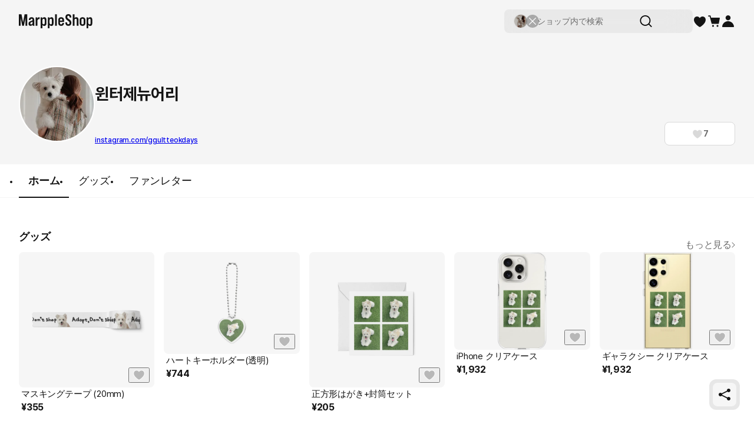

--- FILE ---
content_type: text/html; charset=utf-8
request_url: https://marpple.shop/jp/winterjanuary
body_size: 38724
content:
<!DOCTYPE html>

<html lang="jp"
      class="creator creator creator_store_home membership-sdk-global-style-identifier "
      mp_worker_policy="false"
      master_admin="false"
      is_session="false"
      is_temp=""
      can_selling="true"
      is_seller="false"
      is_crew="false"
      is_verify="false"
      is_mobile="false"
      is_ie="false"
      crew_name=""
      bonus_profit_service="true"
      is_plus="false"
      is_app="false"
      need_adult_check="false"
      not-safe-area="false"
      is_youtube_app="false"
      data-is_inhouse="false"
      safe-area="false"
      data-marketplace_name="MARPPLE_SHOP"
>
<head>
    <meta charset="utf-8">
    <!-- Google Tag Manager -->
    <script>(function(w,d,s,l,i){w[l]=w[l]||[];w[l].push({'gtm.start':
          new Date().getTime(),event:'gtm.js'});var f=d.getElementsByTagName(s)[0],
        j=d.createElement(s),dl=l!='dataLayer'?'&l='+l:'';j.async=true;j.src=
        'https://www.googletagmanager.com/gtm.js?id='+i+dl;f.parentNode.insertBefore(j,f);
      })(window,document,'script','dataLayer','GTM-WZVQ58XT');</script>
    <!-- End Google Tag Manager -->

    
        <meta name="viewport"
              content="viewport-fit=cover,width=device-width,initial-scale=0,minimum-scale=1.0,maximum-scale=1.0,user-scalable=no"
              id="viewport">
    
    
    <meta content="IE=edge" http-equiv="X-UA-Compatible">
    <meta name="format-detection" content="telephone=no">
    <meta name="google-site-verification" content="_RWNKYX0u59GAvQEfFZwz3PEDymirTtzZgggTthHZ84" />
    <meta name="google-site-verification" content="bKTBvNaZd9H6_IWV00LMO5huC3l-i3toOz67FHx282s" />
    <meta name="facebook-domain-verification" content="iqd8u5oo55lc9g73taukae81aowgpo" />
    <meta property="og:type" content="website">
    <meta name="naver-site-verification" content="f3615cca48dea1397cf6af88849219737e72151b" />

    <!--  webtoonfriends.kr 네이버 서치어드바이저 등록-->
    <meta name="naver-site-verification" content="63490e3802ef5048192cd14ff72192a06cb8684e" />
    
        
            <title>
                
                윈터제뉴어리
            </title>
        
        <meta name="description" content="윈터제뉴어리">
        <meta property="og:image" content="https://common.image.cf.marpple.co/files/u_218933/2024/2/original/868df2e463c8ef5e5d4eee73a94f65f050e684f81.png?w=1200">
        <meta property="og:url" content="https://marpple.shop/jp/winterjanuary">
        <meta property="og:title" content="윈터제뉴어리">
        <meta property="og:description" content="윈터제뉴어리">
        
    
    <script>
      (function () {
        window.is_ipad_session = false;
        const is_ipad = (() => {
          const ua = navigator.userAgent || navigator.vendor || window.opera;
          const isIpad = /iPad/.test(ua);
          const isMac = /Macintosh/i.test(ua);
          const isTouchDevice = 'ontouchstart' in window || navigator.maxTouchPoints > 1;
          return isIpad || (isMac && isTouchDevice);
        })();

        const html$ = document.querySelector('html');
        const fetchUseIpad = (__use_ipad) => {
          if (typeof fetch == 'function') {
            html$.style.visibility='hidden';
            return fetch('/@api/mp/use_ipad', {
              method: 'PATCH',
              headers: {'Content-Type': 'application/json'},
              body: JSON.stringify({__use_ipad}),
            }).then(r => {
              window.location.reload();
            }).catch(() => {
              html$.style.visibility='';
            });
          }
        };
        if (is_ipad) {
          if (false) {
            if (!is_ipad_session) fetchUseIpad(true);
          } else {
            if (is_ipad_session) fetchUseIpad(false);
          }
          html$.style.overflowY = 'scroll';
        } else {
          if (is_ipad_session) fetchUseIpad(false);
        }
      })();
    </script>

    <link rel="canonical" href="https://marpple.shop/kr/winterjanuary">
    
        <link rel="alternate" href="https://marpple.shop/en/winterjanuary" hreflang="en" />
    
    
        <link rel="alternate" href="https://marpple.shop/jp/winterjanuary" hreflang="ja" />
    
    <!--font family-->
    <link rel="stylesheet preload prefetch" as="style" href="/font/pretendard.css" type="text/css">
    <link rel="stylesheet preload prefetch" as="style" href="/font/unica.css" type="text/css">
    <link rel="stylesheet preload prefetch" as="style" href="/font/bebas.css" type="text/css">
    <link rel="stylesheet preload prefetch" as="style" href="/font/campton.css" type="text/css">

    <link rel="apple-touch-icon-precomposed" href="/ico/creator/apple-touch-icon-precomposed-120.png?v=2024021601"
          sizes="120x120">
    <link rel="apple-touch-icon-precomposed" href="/ico/creator/apple-touch-icon-precomposed-152.png?v=2024021601"
          sizes="152x152">
    <link rel="apple-touch-icon-precomposed" href="/ico/creator/apple-touch-icon-precomposed-180.png?v=2024021601"
          sizes="180x180">
    <link rel="icon" type="image/png" href="/ico/creator/favicon-192.png?v=2024021601" sizes="192x192">
    <link rel="shortcut icon" href="/ico/creator/favicon.ico?v=2024021601" sizes="32x32">

    <link rel="stylesheet" href="/font/font.css?t=202406241115">
    <link rel="stylesheet" href="/font/MakerFont/MakerFont.css?t=202406241115">
    <link rel="stylesheet" href="/font/MakerFont/s3.font.css?t=20250422">
    <link rel="stylesheet" href="/font/settings-libs/linearicons.css?t=2021012915">
    <link rel="stylesheet" href="/font/settings-libs/pe-icon-7-stroke.css">
    <link rel="stylesheet" type="text/css"
          href="//style.marpple.co/dist/style/190516214748/rangeslider_Zhzq6qvfc6V7aT.css">
    <link rel="stylesheet" type="text/css" href="//style.marpple.co/dist/style/190516214748/swiper_sZT7U9dx6kRQbi.css">
    
    <link rel="stylesheet" type="text/css" href="https://s3.marpple.co/build/prod_tts_mps_dist/18096_a8e1d630b7b48633a54c.css">
    <link rel="stylesheet" type="text/css" href="https://s3.marpple.co/build/prod_tts_mps_dist/63314_a614c662052b9dadd9e2.css">
    <link rel="stylesheet" type="text/css" href="https://s3.marpple.co/build/prod_tts_mps_dist/53236_90cdb65737095a763390.css">
    <link rel="stylesheet" type="text/css" href="https://s3.marpple.co/build/prod_tts_mps_dist/38792_dddc8c5fee3e53646ee4.css">
    <link rel="stylesheet" type="text/css" href="https://s3.marpple.co/build/prod_tts_mps_dist/72076_1f937e3790e67508dd6e.css">
    <link rel="stylesheet" type="text/css" href="https://s3.marpple.co/build/prod_tts_mps_dist/34231_09e8a886f2f0f6888506.css">
    
        <link rel="stylesheet" type="text/css" href="https://s3.marpple.co/build/prod_tts_mps_dist/19874_62ef4b3869b52e32d2c2.css">
    
</head>
<body class="creator creator_store_home membership-sdk-global-style-identifier mshop is_pc">
<!-- Google Tag Manager (noscript) -->
<noscript><iframe src="https://www.googletagmanager.com/ns.html?id=GTM-WZVQ58XT"
                  height="0" width="0" style="display:none;visibility:hidden"></iframe></noscript>
<!-- End Google Tag Manager (noscript) -->
<script></script>

<div id="body">
    <div
      class="don_frame is_show "
      id=""
      frame_name="/modules/MShop/App/Store/StoreMain/S/Mui/frame.js"
      frame_index="0"
      frame_tag=""
      hide_frame_button_type=""
      is_height=false
      is-mui="true"
      
      
    >
      <div class="don_wrapper">
        <div class="body">
          <div
            class="don_page is_show "
            id=""
            page_name="/modules/MShop/App/Store/StoreMain/S/Mui/page.js"
            page_index="0"
            tab_length="1"
            hide_frame_button_type=""
            
          >
            <div class="don_wrapper">
              <div class="header">
                <button type="button" class="don_back_page"><span>BACK</span></button><div class="tab_buttons"><button class="tab_button" selected="true" tab_name="/modules/MShop/App/Store/StoreMain/S/Mui/tab.js" tab_index="0"></button></div><button type="button" class="don_hide_frame"><span></span></button>
              </div>
              <div class="body"><div
      class="don_tab  is_show"
      id=""
      tab_name="/modules/MShop/App/Store/StoreMain/S/Mui/tab.js"
      
    >
      <div class="don_wrapper"><div data-rune="StoreMainPage" data-rune-parent="null" class="StoreMainPage">
        <div data-rune="LayoutView" data-rune-parent="StoreMainPage" class="LayoutView layout__0c0dfc36 full_width__0c0dfc36  undefined">
      <div class="body_container__0c0dfc36 LayoutView__body_container"><div data-rune="StoreMainBody" data-rune-parent="LayoutView" class="StoreMainBody page__970d26b4">
        <div data-rune="CreatorShopMainBanner24View" data-rune-parent="StoreMainBody" class="CreatorShopMainBanner24View no_cover_banner__81c905e1">
      

      <div
        class="no_cover_creator_shop_information_wrapper__81c905e1"
      >
        <div class="creator_shop_information__81c905e1">
          <img
                alt=""
                src="https://common.image.cf.marpple.co/files/u_2301172/2022/12/original/baff8f6f205abd8bed99b09a7e338f7c4781a97f1.jpg?q=80&amp;w=250&amp;f=webp"
                class="creator_profile_image__81c905e1"
              />

          <div
            class="creator_profile_text__81c905e1 has_creator_thumbnail__81c905e1"
          >
            <div class="main__81c905e1">
              <div class="creator_name__81c905e1">
                <div data-rune="CreatorNameView" data-rune-parent="CreatorShopMainBanner24View" class="CreatorNameView guarantee__dae1df46  xLarge__dae1df46">
      <div class="name__dae1df46"><p
      class="font_28_bold_kr creator_name_text__81c905e1"
    >
      윈터제뉴어리
    </p></div>
      <div class="svg__dae1df46 pointer__dae1df46">
        
      </div>
    </div>
                
              </div>
            </div>

            <div
              class="sub__81c905e1 show_text__81c905e1"
            >
              <div class="text__81c905e1">
                    
                    <div class="link__81c905e1">
                          <a
                            href="https://www.instagram.com/ggultteokdays"
                            target="_blank"
                            class="font_12_medium_kr link_text__81c905e1 external-url"
                            >instagram.com/ggultteokdays</a
                          >

                          <!-- https://www.figma.com/design/Top00pi5q5ylSxEviOOciV?node-id=23108-27970&m=dev#1347612635 -->
                          
                        </div>
                  </div>

              <div class="button_gap__81c905e1">
                
                
                
                <button
      data-rune="DetachedButtonView" data-rune-parent="CreatorShopMainBanner24View" class="DetachedButtonView size_40__12d096c2 style_secondary_a__12d096c2 like_button__81c905e1"
      
      
    >
      <svg
  xmlns="http://www.w3.org/2000/svg"
  width="100%"
  height="100%"
  viewBox="0 0 17 16"
  fill="none"
>
  <path
    d="M14.8548 4.83984C14.2553 3.37317 12.9364 2.6665 11.6175 2.6665C10.4186 2.6665 9.22622 3.25317 8.57344 4.3865C8.56012 4.4065 8.54679 4.43317 8.53347 4.45317C8.52015 4.47317 8.50683 4.47984 8.48684 4.47984C8.46686 4.47984 8.45354 4.47317 8.44022 4.45317C8.4269 4.43317 8.41357 4.4065 8.40025 4.3865C7.75413 3.25317 6.55513 2.6665 5.35614 2.6665C4.05057 2.6665 2.73167 3.37317 2.13218 4.83984C1.32619 6.81317 2.27206 8.99317 3.50436 10.5732C5.98228 13.5198 8.00059 14.4732 8.42023 14.6532C8.47352 14.6732 8.52681 14.6732 8.5801 14.6532C8.99975 14.4798 11.0114 13.5265 13.496 10.5732C14.7216 8.99317 15.6741 6.81317 14.8682 4.83984H14.8548Z"
    fill="#D9D9D9"
  />
</svg>
    <span class="font_14_bold_kr">7</span> 
    </button>
              </div>
            </div>
          </div>
        </div>
      </div>
    </div>
        <div class="sub_header__970d26b4">
          <nav data-rune="LnbCreatorShop24View" data-rune-parent="StoreMainBody" class="LnbCreatorShop24View lnb_creator_shop_2_4__040660ba">
      <ul class="menu_list__040660ba">
        <li>
              <a
      data-rune="TabCreatorShopView" data-rune-parent="LnbCreatorShop24View" class="TabCreatorShopView font_18_bold_kr select_pc__a608270d"
      href="/winterjanuary"
    >
      ホーム <div class="line__a608270d"></div>
    </a>
            </li><li>
              <a
      data-rune="TabCreatorShopView" data-rune-parent="LnbCreatorShop24View" class="TabCreatorShopView font_18_medium_kr unselect_pc__a608270d"
      href="/winterjanuary/products?cate_root_id=1"
    >
      グッズ 
    </a>
            </li><li>
              <a
      data-rune="TabCreatorShopView" data-rune-parent="LnbCreatorShop24View" class="TabCreatorShopView font_18_medium_kr unselect_pc__a608270d"
      href="/winterjanuary/fan-letter"
    >
      ファンレター 
    </a>
            </li>
      </ul>
    </nav>
        </div>

        <div class="store_main_wrap__970d26b4">
          <!-- 1. 멤버십 / 커미션 / 후원 -->
          

          <!-- 2. 굿즈 -->
          <!-- 3. 핸드메이드 -->
          <!-- 4. 브랜드딜 -->
          <!-- 5. 전자책 -->
          
                        <div class="section_wrapper__970d26b4">
                          <div class="title__970d26b4">
                            <div data-rune="SectionTitle" data-rune-parent="StoreMainBody" class="SectionTitle section_title__99a6df45 semiMedium__99a6df45">
      <div class="title_wrapper__99a6df45">
        <div data-rune="Title" data-rune-parent="SectionTitle" class="Title page_title__2bac9b66 undefined light__2bac9b66 undefined">
        

        <div class="title__2bac9b66"">
          <h2 class="font_18_bold_kr">グッズ</h2>
          
        </div>

      </div>
        <div class="plugin_views__99a6df45"><a
        data-rune="SeeMoreLinkView" data-rune-parent="SectionTitle" class="SeeMoreLinkView see_more__e272de66 font_16_medium_kr undefined light__e272de66"
        data-post-message="$dataStr_{(2)navigate(2):{(2)name(2):(2)EmptyScreen(2),(2)params(2):{(2)uri(2):(2)/jp/winterjanuary/products?cate_root_id=1(2)}}}"
        href="/jp/winterjanuary/products?cate_root_id=1"
      >
        もっと見る
        <svg
  xmlns="http://www.w3.org/2000/svg"
  width="100%"
  height="100%"
  viewBox="0 0 6 12"
  fill="none"
>
  <g clip-path="url(#clip0_5425_6148)">
    <path
      d="M0.561523 10.001C0.561523 9.89098 0.601523 9.77598 0.691523 9.69098L4.38152 6.00098L0.691523 2.31098C0.521523 2.14098 0.521523 1.86098 0.691523 1.69098C0.861523 1.52098 1.14152 1.52098 1.31152 1.69098L5.31152 5.69098C5.48152 5.86098 5.48152 6.14098 5.31152 6.31098L1.31152 10.311C1.14152 10.481 0.861523 10.481 0.691523 10.311C0.606523 10.226 0.561523 10.111 0.561523 10.001Z"
      fill="currentColor"
    />
  </g>
  <defs>
    <clipPath id="clip0_5425_6148">
      <rect width="6" height="12" fill="white" />
    </clipPath>
  </defs>
</svg>
      </a></div>
      </div>
      
    </div>
                          </div>
                          <div class="list__970d26b4">
                            <div data-rune="CardProductControllerView" data-rune-parent="StoreMainBody" class="CardProductControllerView" >
        <div data-rune="CardProductView" data-rune-parent="CardProductControllerView" class="CardProductView type_c_size_large_layout_vertical__afa4a570">
        <div
        data-rune="ProductImageView" data-rune-parent="CardProductView" class="ProductImageView product_image__b6c592f5 size_xlarge_large__b6c592f5"
      >
        <div
              class="badge_main_wrapper__b6c592f5 size_xlarge_large__b6c592f5"
            >
              
            </div>
        <div
              class="badge_realtime_wrapper__b6c592f5 size_xlarge_large__b6c592f5"
            >
              
            </div>

        <button
          type="button"
          class="like_wrapper__b6c592f5 size_xlarge_large__b6c592f5"
        >
          <span data-rune="LikeView" data-rune-parent="ProductImageView" class="LikeView size_large__842e7562"><svg
  xmlns="http://www.w3.org/2000/svg"
  width="100%"
  height="100%"
  viewBox="0 0 18 18"
  fill="none"
>
  <path
    d="M16.6262 4.5352C15.9068 2.82433 14.3241 2 12.7415 2C11.3027 2 9.87186 2.68435 9.08852 4.00639C9.07253 4.02972 9.05654 4.06083 9.04056 4.08416C9.02457 4.10749 9.00858 4.11526 8.9846 4.11526C8.96062 4.11526 8.94464 4.10749 8.92865 4.08416C8.91266 4.06083 8.89668 4.02972 8.88069 4.00639C8.10534 2.68435 6.66655 2 5.22776 2C3.66107 2 2.0784 2.82433 1.359 4.5352C0.391816 6.83711 1.52686 9.38009 3.00562 11.2232C5.97913 14.6605 8.40109 15.7725 8.90467 15.9825C8.96862 16.0058 9.03256 16.0058 9.09651 15.9825C9.60009 15.7803 12.0141 14.6682 14.9956 11.2232C16.4663 9.38009 17.6094 6.83711 16.6422 4.5352H16.6262Z"
    fill="#141414"
    fill-opacity="0.25"
  />
  <path
    d="M12.7412 1.5C14.3999 1.5 16.0824 2.32223 16.9443 4.03516H16.9746L17.1035 4.3418C18.1817 6.90843 16.8867 9.65542 15.3867 11.5352L15.3799 11.543L15.374 11.5508C12.3391 15.0576 9.85845 16.2152 9.2832 16.4463L9.26758 16.4521C9.09304 16.5158 8.90792 16.5158 8.7334 16.4521L8.71191 16.4443C8.14422 16.2076 5.65698 15.0513 2.62793 11.5498L2.62109 11.543L2.61523 11.5361C1.10559 9.65449 -0.179715 6.90793 0.898438 4.3418L1.06055 3.99316C1.92815 2.30917 3.59631 1.50007 5.22754 1.5C6.6369 1.5 8.06712 2.09579 8.98535 3.27441C9.90681 2.09683 11.33 1.50007 12.7412 1.5Z"
    stroke="white"
    stroke-opacity="0.6"
  />
</svg></span>
        </button>

        <a class="image_wrapper__b6c592f5" href="/winterjanuary/products/12323313" data-post-message="$dataStr_{(2)navigate(2):{(2)name(2):(2)SubScreen(2),(2)params(2):{(2)uri(2):(2)/winterjanuary/products/12323313(2)}}}">
          <img
            alt="윈터제뉴어리, マスキングテープ (20mm)"
            class="image__b6c592f5 lazy-src"
            data-src="https://common.image.cf.marpple.co/files/u_2301172/2023/2/original/53cf440412c69b7a0e2557eed5b26a9aee003ad41.png?q=92&amp;w=600&amp;f=webp&amp;bg=f6f6f6"
            data-composite_template_id="2076"
            style="undefined"
          />
        </a>
      </div>

        <div class="product_info_detail__afa4a570">
          <div
            class="info__afa4a570"
          >
            <a
        data-rune="ProductTitleView" data-rune-parent="CardProductView" class="ProductTitleView adult_off_text_layout__f0ec7e20 font_15_regular_kr"
        href="/winterjanuary/products/12323313"
        data-post-message="$dataStr_{(2)navigate(2):{(2)name(2):(2)SubScreen(2),(2)params(2):{(2)uri(2):(2)/winterjanuary/products/12323313(2)}}}"
      >
        マスキングテープ (20mm)
      </a>
            <span data-rune="PriceView" data-rune-parent="CardProductView" class="PriceView font_16_bold_kr price-number"><span>¥</span><span>355</span></span>
          </div>

          <div class="badge_sub__afa4a570">
            
          </div>
        </div>
      </div>
      </div><div data-rune="CardProductControllerView" data-rune-parent="StoreMainBody" class="CardProductControllerView" >
        <div data-rune="CardProductView" data-rune-parent="CardProductControllerView" class="CardProductView type_c_size_large_layout_vertical__afa4a570">
        <div
        data-rune="ProductImageView" data-rune-parent="CardProductView" class="ProductImageView product_image__b6c592f5 size_xlarge_large__b6c592f5"
      >
        <div
              class="badge_main_wrapper__b6c592f5 size_xlarge_large__b6c592f5"
            >
              
            </div>
        <div
              class="badge_realtime_wrapper__b6c592f5 size_xlarge_large__b6c592f5"
            >
              
            </div>

        <button
          type="button"
          class="like_wrapper__b6c592f5 size_xlarge_large__b6c592f5"
        >
          <span data-rune="LikeView" data-rune-parent="ProductImageView" class="LikeView size_large__842e7562"><svg
  xmlns="http://www.w3.org/2000/svg"
  width="100%"
  height="100%"
  viewBox="0 0 18 18"
  fill="none"
>
  <path
    d="M16.6262 4.5352C15.9068 2.82433 14.3241 2 12.7415 2C11.3027 2 9.87186 2.68435 9.08852 4.00639C9.07253 4.02972 9.05654 4.06083 9.04056 4.08416C9.02457 4.10749 9.00858 4.11526 8.9846 4.11526C8.96062 4.11526 8.94464 4.10749 8.92865 4.08416C8.91266 4.06083 8.89668 4.02972 8.88069 4.00639C8.10534 2.68435 6.66655 2 5.22776 2C3.66107 2 2.0784 2.82433 1.359 4.5352C0.391816 6.83711 1.52686 9.38009 3.00562 11.2232C5.97913 14.6605 8.40109 15.7725 8.90467 15.9825C8.96862 16.0058 9.03256 16.0058 9.09651 15.9825C9.60009 15.7803 12.0141 14.6682 14.9956 11.2232C16.4663 9.38009 17.6094 6.83711 16.6422 4.5352H16.6262Z"
    fill="#141414"
    fill-opacity="0.25"
  />
  <path
    d="M12.7412 1.5C14.3999 1.5 16.0824 2.32223 16.9443 4.03516H16.9746L17.1035 4.3418C18.1817 6.90843 16.8867 9.65542 15.3867 11.5352L15.3799 11.543L15.374 11.5508C12.3391 15.0576 9.85845 16.2152 9.2832 16.4463L9.26758 16.4521C9.09304 16.5158 8.90792 16.5158 8.7334 16.4521L8.71191 16.4443C8.14422 16.2076 5.65698 15.0513 2.62793 11.5498L2.62109 11.543L2.61523 11.5361C1.10559 9.65449 -0.179715 6.90793 0.898438 4.3418L1.06055 3.99316C1.92815 2.30917 3.59631 1.50007 5.22754 1.5C6.6369 1.5 8.06712 2.09579 8.98535 3.27441C9.90681 2.09683 11.33 1.50007 12.7412 1.5Z"
    stroke="white"
    stroke-opacity="0.6"
  />
</svg></span>
        </button>

        <a class="image_wrapper__b6c592f5" href="/winterjanuary/products/18453159" data-post-message="$dataStr_{(2)navigate(2):{(2)name(2):(2)SubScreen(2),(2)params(2):{(2)uri(2):(2)/winterjanuary/products/18453159(2)}}}">
          <img
            alt="윈터제뉴어리, ハートキーホルダー(透明)"
            class="image__b6c592f5 lazy-src"
            data-src="https://common.image.cf.marpple.co/files/u_2301172/2024/7/original/a36066b79069eb26e969cbd20b85b227c14a72a41.png?q=92&amp;w=450&amp;f=webp&amp;bg=f6f6f6"
            data-composite_template_id="undefined"
            style="max-width:75%;max-height:75%;"
          />
        </a>
      </div>

        <div class="product_info_detail__afa4a570">
          <div
            class="info__afa4a570"
          >
            <a
        data-rune="ProductTitleView" data-rune-parent="CardProductView" class="ProductTitleView adult_off_text_layout__f0ec7e20 font_15_regular_kr"
        href="/winterjanuary/products/18453159"
        data-post-message="$dataStr_{(2)navigate(2):{(2)name(2):(2)SubScreen(2),(2)params(2):{(2)uri(2):(2)/winterjanuary/products/18453159(2)}}}"
      >
        ハートキーホルダー(透明)
      </a>
            <span data-rune="PriceView" data-rune-parent="CardProductView" class="PriceView font_16_bold_kr price-number"><span>¥</span><span>744</span></span>
          </div>

          <div class="badge_sub__afa4a570">
            
          </div>
        </div>
      </div>
      </div><div data-rune="CardProductControllerView" data-rune-parent="StoreMainBody" class="CardProductControllerView" >
        <div data-rune="CardProductView" data-rune-parent="CardProductControllerView" class="CardProductView type_c_size_large_layout_vertical__afa4a570">
        <div
        data-rune="ProductImageView" data-rune-parent="CardProductView" class="ProductImageView product_image__b6c592f5 size_xlarge_large__b6c592f5"
      >
        <div
              class="badge_main_wrapper__b6c592f5 size_xlarge_large__b6c592f5"
            >
              
            </div>
        <div
              class="badge_realtime_wrapper__b6c592f5 size_xlarge_large__b6c592f5"
            >
              
            </div>

        <button
          type="button"
          class="like_wrapper__b6c592f5 size_xlarge_large__b6c592f5"
        >
          <span data-rune="LikeView" data-rune-parent="ProductImageView" class="LikeView size_large__842e7562"><svg
  xmlns="http://www.w3.org/2000/svg"
  width="100%"
  height="100%"
  viewBox="0 0 18 18"
  fill="none"
>
  <path
    d="M16.6262 4.5352C15.9068 2.82433 14.3241 2 12.7415 2C11.3027 2 9.87186 2.68435 9.08852 4.00639C9.07253 4.02972 9.05654 4.06083 9.04056 4.08416C9.02457 4.10749 9.00858 4.11526 8.9846 4.11526C8.96062 4.11526 8.94464 4.10749 8.92865 4.08416C8.91266 4.06083 8.89668 4.02972 8.88069 4.00639C8.10534 2.68435 6.66655 2 5.22776 2C3.66107 2 2.0784 2.82433 1.359 4.5352C0.391816 6.83711 1.52686 9.38009 3.00562 11.2232C5.97913 14.6605 8.40109 15.7725 8.90467 15.9825C8.96862 16.0058 9.03256 16.0058 9.09651 15.9825C9.60009 15.7803 12.0141 14.6682 14.9956 11.2232C16.4663 9.38009 17.6094 6.83711 16.6422 4.5352H16.6262Z"
    fill="#141414"
    fill-opacity="0.25"
  />
  <path
    d="M12.7412 1.5C14.3999 1.5 16.0824 2.32223 16.9443 4.03516H16.9746L17.1035 4.3418C18.1817 6.90843 16.8867 9.65542 15.3867 11.5352L15.3799 11.543L15.374 11.5508C12.3391 15.0576 9.85845 16.2152 9.2832 16.4463L9.26758 16.4521C9.09304 16.5158 8.90792 16.5158 8.7334 16.4521L8.71191 16.4443C8.14422 16.2076 5.65698 15.0513 2.62793 11.5498L2.62109 11.543L2.61523 11.5361C1.10559 9.65449 -0.179715 6.90793 0.898438 4.3418L1.06055 3.99316C1.92815 2.30917 3.59631 1.50007 5.22754 1.5C6.6369 1.5 8.06712 2.09579 8.98535 3.27441C9.90681 2.09683 11.33 1.50007 12.7412 1.5Z"
    stroke="white"
    stroke-opacity="0.6"
  />
</svg></span>
        </button>

        <a class="image_wrapper__b6c592f5" href="/winterjanuary/products/18453077" data-post-message="$dataStr_{(2)navigate(2):{(2)name(2):(2)SubScreen(2),(2)params(2):{(2)uri(2):(2)/winterjanuary/products/18453077(2)}}}">
          <img
            alt="윈터제뉴어리, 正方形はがき+封筒セット"
            class="image__b6c592f5 lazy-src"
            data-src="https://common.image.cf.marpple.co/files/u_2301172/2024/7/original/99f185788425d344fcab8cdec52a3623d093f90c1.png?q=92&amp;w=600&amp;f=webp&amp;bg=f6f6f6"
            data-composite_template_id="685"
            style="undefined"
          />
        </a>
      </div>

        <div class="product_info_detail__afa4a570">
          <div
            class="info__afa4a570"
          >
            <a
        data-rune="ProductTitleView" data-rune-parent="CardProductView" class="ProductTitleView adult_off_text_layout__f0ec7e20 font_15_regular_kr"
        href="/winterjanuary/products/18453077"
        data-post-message="$dataStr_{(2)navigate(2):{(2)name(2):(2)SubScreen(2),(2)params(2):{(2)uri(2):(2)/winterjanuary/products/18453077(2)}}}"
      >
        正方形はがき+封筒セット
      </a>
            <span data-rune="PriceView" data-rune-parent="CardProductView" class="PriceView font_16_bold_kr price-number"><span>¥</span><span>205</span></span>
          </div>

          <div class="badge_sub__afa4a570">
            
          </div>
        </div>
      </div>
      </div><div data-rune="CardProductControllerView" data-rune-parent="StoreMainBody" class="CardProductControllerView" >
        <div data-rune="CardProductView" data-rune-parent="CardProductControllerView" class="CardProductView type_c_size_large_layout_vertical__afa4a570">
        <div
        data-rune="ProductImageView" data-rune-parent="CardProductView" class="ProductImageView product_image__b6c592f5 size_xlarge_large__b6c592f5"
      >
        <div
              class="badge_main_wrapper__b6c592f5 size_xlarge_large__b6c592f5"
            >
              
            </div>
        <div
              class="badge_realtime_wrapper__b6c592f5 size_xlarge_large__b6c592f5"
            >
              
            </div>

        <button
          type="button"
          class="like_wrapper__b6c592f5 size_xlarge_large__b6c592f5"
        >
          <span data-rune="LikeView" data-rune-parent="ProductImageView" class="LikeView size_large__842e7562"><svg
  xmlns="http://www.w3.org/2000/svg"
  width="100%"
  height="100%"
  viewBox="0 0 18 18"
  fill="none"
>
  <path
    d="M16.6262 4.5352C15.9068 2.82433 14.3241 2 12.7415 2C11.3027 2 9.87186 2.68435 9.08852 4.00639C9.07253 4.02972 9.05654 4.06083 9.04056 4.08416C9.02457 4.10749 9.00858 4.11526 8.9846 4.11526C8.96062 4.11526 8.94464 4.10749 8.92865 4.08416C8.91266 4.06083 8.89668 4.02972 8.88069 4.00639C8.10534 2.68435 6.66655 2 5.22776 2C3.66107 2 2.0784 2.82433 1.359 4.5352C0.391816 6.83711 1.52686 9.38009 3.00562 11.2232C5.97913 14.6605 8.40109 15.7725 8.90467 15.9825C8.96862 16.0058 9.03256 16.0058 9.09651 15.9825C9.60009 15.7803 12.0141 14.6682 14.9956 11.2232C16.4663 9.38009 17.6094 6.83711 16.6422 4.5352H16.6262Z"
    fill="#141414"
    fill-opacity="0.25"
  />
  <path
    d="M12.7412 1.5C14.3999 1.5 16.0824 2.32223 16.9443 4.03516H16.9746L17.1035 4.3418C18.1817 6.90843 16.8867 9.65542 15.3867 11.5352L15.3799 11.543L15.374 11.5508C12.3391 15.0576 9.85845 16.2152 9.2832 16.4463L9.26758 16.4521C9.09304 16.5158 8.90792 16.5158 8.7334 16.4521L8.71191 16.4443C8.14422 16.2076 5.65698 15.0513 2.62793 11.5498L2.62109 11.543L2.61523 11.5361C1.10559 9.65449 -0.179715 6.90793 0.898438 4.3418L1.06055 3.99316C1.92815 2.30917 3.59631 1.50007 5.22754 1.5C6.6369 1.5 8.06712 2.09579 8.98535 3.27441C9.90681 2.09683 11.33 1.50007 12.7412 1.5Z"
    stroke="white"
    stroke-opacity="0.6"
  />
</svg></span>
        </button>

        <a class="image_wrapper__b6c592f5" href="/winterjanuary/products/18453014" data-post-message="$dataStr_{(2)navigate(2):{(2)name(2):(2)SubScreen(2),(2)params(2):{(2)uri(2):(2)/winterjanuary/products/18453014(2)}}}">
          <img
            alt="윈터제뉴어리, iPhone クリアケース"
            class="image__b6c592f5 lazy-src"
            data-src="https://common.image.cf.marpple.co/files/u_2301172/2024/7/original/afbd2d67be68d01ce7fe89d7e68cbf17f19344e31.png?q=92&amp;w=432&amp;f=webp&amp;bg=f6f6f6"
            data-composite_template_id="undefined"
            style="max-width:72%;max-height:72%;"
          />
        </a>
      </div>

        <div class="product_info_detail__afa4a570">
          <div
            class="info__afa4a570"
          >
            <a
        data-rune="ProductTitleView" data-rune-parent="CardProductView" class="ProductTitleView adult_off_text_layout__f0ec7e20 font_15_regular_kr"
        href="/winterjanuary/products/18453014"
        data-post-message="$dataStr_{(2)navigate(2):{(2)name(2):(2)SubScreen(2),(2)params(2):{(2)uri(2):(2)/winterjanuary/products/18453014(2)}}}"
      >
        iPhone クリアケース
      </a>
            <span data-rune="PriceView" data-rune-parent="CardProductView" class="PriceView font_16_bold_kr price-number"><span>¥</span><span>1,932</span></span>
          </div>

          <div class="badge_sub__afa4a570">
            
          </div>
        </div>
      </div>
      </div><div data-rune="CardProductControllerView" data-rune-parent="StoreMainBody" class="CardProductControllerView" >
        <div data-rune="CardProductView" data-rune-parent="CardProductControllerView" class="CardProductView type_c_size_large_layout_vertical__afa4a570">
        <div
        data-rune="ProductImageView" data-rune-parent="CardProductView" class="ProductImageView product_image__b6c592f5 size_xlarge_large__b6c592f5"
      >
        <div
              class="badge_main_wrapper__b6c592f5 size_xlarge_large__b6c592f5"
            >
              
            </div>
        <div
              class="badge_realtime_wrapper__b6c592f5 size_xlarge_large__b6c592f5"
            >
              
            </div>

        <button
          type="button"
          class="like_wrapper__b6c592f5 size_xlarge_large__b6c592f5"
        >
          <span data-rune="LikeView" data-rune-parent="ProductImageView" class="LikeView size_large__842e7562"><svg
  xmlns="http://www.w3.org/2000/svg"
  width="100%"
  height="100%"
  viewBox="0 0 18 18"
  fill="none"
>
  <path
    d="M16.6262 4.5352C15.9068 2.82433 14.3241 2 12.7415 2C11.3027 2 9.87186 2.68435 9.08852 4.00639C9.07253 4.02972 9.05654 4.06083 9.04056 4.08416C9.02457 4.10749 9.00858 4.11526 8.9846 4.11526C8.96062 4.11526 8.94464 4.10749 8.92865 4.08416C8.91266 4.06083 8.89668 4.02972 8.88069 4.00639C8.10534 2.68435 6.66655 2 5.22776 2C3.66107 2 2.0784 2.82433 1.359 4.5352C0.391816 6.83711 1.52686 9.38009 3.00562 11.2232C5.97913 14.6605 8.40109 15.7725 8.90467 15.9825C8.96862 16.0058 9.03256 16.0058 9.09651 15.9825C9.60009 15.7803 12.0141 14.6682 14.9956 11.2232C16.4663 9.38009 17.6094 6.83711 16.6422 4.5352H16.6262Z"
    fill="#141414"
    fill-opacity="0.25"
  />
  <path
    d="M12.7412 1.5C14.3999 1.5 16.0824 2.32223 16.9443 4.03516H16.9746L17.1035 4.3418C18.1817 6.90843 16.8867 9.65542 15.3867 11.5352L15.3799 11.543L15.374 11.5508C12.3391 15.0576 9.85845 16.2152 9.2832 16.4463L9.26758 16.4521C9.09304 16.5158 8.90792 16.5158 8.7334 16.4521L8.71191 16.4443C8.14422 16.2076 5.65698 15.0513 2.62793 11.5498L2.62109 11.543L2.61523 11.5361C1.10559 9.65449 -0.179715 6.90793 0.898438 4.3418L1.06055 3.99316C1.92815 2.30917 3.59631 1.50007 5.22754 1.5C6.6369 1.5 8.06712 2.09579 8.98535 3.27441C9.90681 2.09683 11.33 1.50007 12.7412 1.5Z"
    stroke="white"
    stroke-opacity="0.6"
  />
</svg></span>
        </button>

        <a class="image_wrapper__b6c592f5" href="/winterjanuary/products/18453066" data-post-message="$dataStr_{(2)navigate(2):{(2)name(2):(2)SubScreen(2),(2)params(2):{(2)uri(2):(2)/winterjanuary/products/18453066(2)}}}">
          <img
            alt="윈터제뉴어리, ギャラクシー クリアケース"
            class="image__b6c592f5 lazy-src"
            data-src="https://common.image.cf.marpple.co/files/u_2301172/2024/7/original/06ac2f26b4131c811c8bc48a461f2674fd857fb91.png?q=92&amp;w=432&amp;f=webp&amp;bg=f6f6f6"
            data-composite_template_id="undefined"
            style="max-width:72%;max-height:72%;"
          />
        </a>
      </div>

        <div class="product_info_detail__afa4a570">
          <div
            class="info__afa4a570"
          >
            <a
        data-rune="ProductTitleView" data-rune-parent="CardProductView" class="ProductTitleView adult_off_text_layout__f0ec7e20 font_15_regular_kr"
        href="/winterjanuary/products/18453066"
        data-post-message="$dataStr_{(2)navigate(2):{(2)name(2):(2)SubScreen(2),(2)params(2):{(2)uri(2):(2)/winterjanuary/products/18453066(2)}}}"
      >
        ギャラクシー クリアケース
      </a>
            <span data-rune="PriceView" data-rune-parent="CardProductView" class="PriceView font_16_bold_kr price-number"><span>¥</span><span>1,932</span></span>
          </div>

          <div class="badge_sub__afa4a570">
            
          </div>
        </div>
      </div>
      </div><div data-rune="CardProductControllerView" data-rune-parent="StoreMainBody" class="CardProductControllerView" >
        <div data-rune="CardProductView" data-rune-parent="CardProductControllerView" class="CardProductView type_c_size_large_layout_vertical__afa4a570">
        <div
        data-rune="ProductImageView" data-rune-parent="CardProductView" class="ProductImageView product_image__b6c592f5 size_xlarge_large__b6c592f5"
      >
        <div
              class="badge_main_wrapper__b6c592f5 size_xlarge_large__b6c592f5"
            >
              
            </div>
        <div
              class="badge_realtime_wrapper__b6c592f5 size_xlarge_large__b6c592f5"
            >
              
            </div>

        <button
          type="button"
          class="like_wrapper__b6c592f5 size_xlarge_large__b6c592f5"
        >
          <span data-rune="LikeView" data-rune-parent="ProductImageView" class="LikeView size_large__842e7562"><svg
  xmlns="http://www.w3.org/2000/svg"
  width="100%"
  height="100%"
  viewBox="0 0 18 18"
  fill="none"
>
  <path
    d="M16.6262 4.5352C15.9068 2.82433 14.3241 2 12.7415 2C11.3027 2 9.87186 2.68435 9.08852 4.00639C9.07253 4.02972 9.05654 4.06083 9.04056 4.08416C9.02457 4.10749 9.00858 4.11526 8.9846 4.11526C8.96062 4.11526 8.94464 4.10749 8.92865 4.08416C8.91266 4.06083 8.89668 4.02972 8.88069 4.00639C8.10534 2.68435 6.66655 2 5.22776 2C3.66107 2 2.0784 2.82433 1.359 4.5352C0.391816 6.83711 1.52686 9.38009 3.00562 11.2232C5.97913 14.6605 8.40109 15.7725 8.90467 15.9825C8.96862 16.0058 9.03256 16.0058 9.09651 15.9825C9.60009 15.7803 12.0141 14.6682 14.9956 11.2232C16.4663 9.38009 17.6094 6.83711 16.6422 4.5352H16.6262Z"
    fill="#141414"
    fill-opacity="0.25"
  />
  <path
    d="M12.7412 1.5C14.3999 1.5 16.0824 2.32223 16.9443 4.03516H16.9746L17.1035 4.3418C18.1817 6.90843 16.8867 9.65542 15.3867 11.5352L15.3799 11.543L15.374 11.5508C12.3391 15.0576 9.85845 16.2152 9.2832 16.4463L9.26758 16.4521C9.09304 16.5158 8.90792 16.5158 8.7334 16.4521L8.71191 16.4443C8.14422 16.2076 5.65698 15.0513 2.62793 11.5498L2.62109 11.543L2.61523 11.5361C1.10559 9.65449 -0.179715 6.90793 0.898438 4.3418L1.06055 3.99316C1.92815 2.30917 3.59631 1.50007 5.22754 1.5C6.6369 1.5 8.06712 2.09579 8.98535 3.27441C9.90681 2.09683 11.33 1.50007 12.7412 1.5Z"
    stroke="white"
    stroke-opacity="0.6"
  />
</svg></span>
        </button>

        <a class="image_wrapper__b6c592f5" href="/winterjanuary/products/18502904" data-post-message="$dataStr_{(2)navigate(2):{(2)name(2):(2)SubScreen(2),(2)params(2):{(2)uri(2):(2)/winterjanuary/products/18502904(2)}}}">
          <img
            alt="윈터제뉴어리, 特大サイズはがき+封筒セット(縦長)"
            class="image__b6c592f5 lazy-src"
            data-src="https://common.image.cf.marpple.co/files/u_2301172/2024/7/original/e6ee57c29056a6927e580d75c86b6b13a62ee3791.png?q=92&amp;w=600&amp;f=webp&amp;bg=f6f6f6"
            data-composite_template_id="689"
            style="undefined"
          />
        </a>
      </div>

        <div class="product_info_detail__afa4a570">
          <div
            class="info__afa4a570"
          >
            <a
        data-rune="ProductTitleView" data-rune-parent="CardProductView" class="ProductTitleView adult_off_text_layout__f0ec7e20 font_15_regular_kr"
        href="/winterjanuary/products/18502904"
        data-post-message="$dataStr_{(2)navigate(2):{(2)name(2):(2)SubScreen(2),(2)params(2):{(2)uri(2):(2)/winterjanuary/products/18502904(2)}}}"
      >
        特大サイズはがき+封筒セット(縦長)
      </a>
            <span data-rune="PriceView" data-rune-parent="CardProductView" class="PriceView font_16_bold_kr price-number"><span>¥</span><span>205</span></span>
          </div>

          <div class="badge_sub__afa4a570">
            
          </div>
        </div>
      </div>
      </div><div data-rune="CardProductControllerView" data-rune-parent="StoreMainBody" class="CardProductControllerView" >
        <div data-rune="CardProductView" data-rune-parent="CardProductControllerView" class="CardProductView type_c_size_large_layout_vertical__afa4a570">
        <div
        data-rune="ProductImageView" data-rune-parent="CardProductView" class="ProductImageView product_image__b6c592f5 size_xlarge_large__b6c592f5"
      >
        <div
              class="badge_main_wrapper__b6c592f5 size_xlarge_large__b6c592f5"
            >
              
            </div>
        <div
              class="badge_realtime_wrapper__b6c592f5 size_xlarge_large__b6c592f5"
            >
              
            </div>

        <button
          type="button"
          class="like_wrapper__b6c592f5 size_xlarge_large__b6c592f5"
        >
          <span data-rune="LikeView" data-rune-parent="ProductImageView" class="LikeView size_large__842e7562"><svg
  xmlns="http://www.w3.org/2000/svg"
  width="100%"
  height="100%"
  viewBox="0 0 18 18"
  fill="none"
>
  <path
    d="M16.6262 4.5352C15.9068 2.82433 14.3241 2 12.7415 2C11.3027 2 9.87186 2.68435 9.08852 4.00639C9.07253 4.02972 9.05654 4.06083 9.04056 4.08416C9.02457 4.10749 9.00858 4.11526 8.9846 4.11526C8.96062 4.11526 8.94464 4.10749 8.92865 4.08416C8.91266 4.06083 8.89668 4.02972 8.88069 4.00639C8.10534 2.68435 6.66655 2 5.22776 2C3.66107 2 2.0784 2.82433 1.359 4.5352C0.391816 6.83711 1.52686 9.38009 3.00562 11.2232C5.97913 14.6605 8.40109 15.7725 8.90467 15.9825C8.96862 16.0058 9.03256 16.0058 9.09651 15.9825C9.60009 15.7803 12.0141 14.6682 14.9956 11.2232C16.4663 9.38009 17.6094 6.83711 16.6422 4.5352H16.6262Z"
    fill="#141414"
    fill-opacity="0.25"
  />
  <path
    d="M12.7412 1.5C14.3999 1.5 16.0824 2.32223 16.9443 4.03516H16.9746L17.1035 4.3418C18.1817 6.90843 16.8867 9.65542 15.3867 11.5352L15.3799 11.543L15.374 11.5508C12.3391 15.0576 9.85845 16.2152 9.2832 16.4463L9.26758 16.4521C9.09304 16.5158 8.90792 16.5158 8.7334 16.4521L8.71191 16.4443C8.14422 16.2076 5.65698 15.0513 2.62793 11.5498L2.62109 11.543L2.61523 11.5361C1.10559 9.65449 -0.179715 6.90793 0.898438 4.3418L1.06055 3.99316C1.92815 2.30917 3.59631 1.50007 5.22754 1.5C6.6369 1.5 8.06712 2.09579 8.98535 3.27441C9.90681 2.09683 11.33 1.50007 12.7412 1.5Z"
    stroke="white"
    stroke-opacity="0.6"
  />
</svg></span>
        </button>

        <a class="image_wrapper__b6c592f5" href="/winterjanuary/products/18502838" data-post-message="$dataStr_{(2)navigate(2):{(2)name(2):(2)SubScreen(2),(2)params(2):{(2)uri(2):(2)/winterjanuary/products/18502838(2)}}}">
          <img
            alt="윈터제뉴어리, 正方形はがき+封筒セット"
            class="image__b6c592f5 lazy-src"
            data-src="https://common.image.cf.marpple.co/files/u_2301172/2024/7/original/f8fc1c55d1aea78b3102983cd5ff28d58310cf4f1.png?q=92&amp;w=600&amp;f=webp&amp;bg=f6f6f6"
            data-composite_template_id="684"
            style="undefined"
          />
        </a>
      </div>

        <div class="product_info_detail__afa4a570">
          <div
            class="info__afa4a570"
          >
            <a
        data-rune="ProductTitleView" data-rune-parent="CardProductView" class="ProductTitleView adult_off_text_layout__f0ec7e20 font_15_regular_kr"
        href="/winterjanuary/products/18502838"
        data-post-message="$dataStr_{(2)navigate(2):{(2)name(2):(2)SubScreen(2),(2)params(2):{(2)uri(2):(2)/winterjanuary/products/18502838(2)}}}"
      >
        正方形はがき+封筒セット
      </a>
            <span data-rune="PriceView" data-rune-parent="CardProductView" class="PriceView font_16_bold_kr price-number"><span>¥</span><span>205</span></span>
          </div>

          <div class="badge_sub__afa4a570">
            
          </div>
        </div>
      </div>
      </div><div data-rune="CardProductControllerView" data-rune-parent="StoreMainBody" class="CardProductControllerView" >
        <div data-rune="CardProductView" data-rune-parent="CardProductControllerView" class="CardProductView type_c_size_large_layout_vertical__afa4a570">
        <div
        data-rune="ProductImageView" data-rune-parent="CardProductView" class="ProductImageView product_image__b6c592f5 size_xlarge_large__b6c592f5"
      >
        <div
              class="badge_main_wrapper__b6c592f5 size_xlarge_large__b6c592f5"
            >
              
            </div>
        <div
              class="badge_realtime_wrapper__b6c592f5 size_xlarge_large__b6c592f5"
            >
              
            </div>

        <button
          type="button"
          class="like_wrapper__b6c592f5 size_xlarge_large__b6c592f5"
        >
          <span data-rune="LikeView" data-rune-parent="ProductImageView" class="LikeView size_large__842e7562"><svg
  xmlns="http://www.w3.org/2000/svg"
  width="100%"
  height="100%"
  viewBox="0 0 18 18"
  fill="none"
>
  <path
    d="M16.6262 4.5352C15.9068 2.82433 14.3241 2 12.7415 2C11.3027 2 9.87186 2.68435 9.08852 4.00639C9.07253 4.02972 9.05654 4.06083 9.04056 4.08416C9.02457 4.10749 9.00858 4.11526 8.9846 4.11526C8.96062 4.11526 8.94464 4.10749 8.92865 4.08416C8.91266 4.06083 8.89668 4.02972 8.88069 4.00639C8.10534 2.68435 6.66655 2 5.22776 2C3.66107 2 2.0784 2.82433 1.359 4.5352C0.391816 6.83711 1.52686 9.38009 3.00562 11.2232C5.97913 14.6605 8.40109 15.7725 8.90467 15.9825C8.96862 16.0058 9.03256 16.0058 9.09651 15.9825C9.60009 15.7803 12.0141 14.6682 14.9956 11.2232C16.4663 9.38009 17.6094 6.83711 16.6422 4.5352H16.6262Z"
    fill="#141414"
    fill-opacity="0.25"
  />
  <path
    d="M12.7412 1.5C14.3999 1.5 16.0824 2.32223 16.9443 4.03516H16.9746L17.1035 4.3418C18.1817 6.90843 16.8867 9.65542 15.3867 11.5352L15.3799 11.543L15.374 11.5508C12.3391 15.0576 9.85845 16.2152 9.2832 16.4463L9.26758 16.4521C9.09304 16.5158 8.90792 16.5158 8.7334 16.4521L8.71191 16.4443C8.14422 16.2076 5.65698 15.0513 2.62793 11.5498L2.62109 11.543L2.61523 11.5361C1.10559 9.65449 -0.179715 6.90793 0.898438 4.3418L1.06055 3.99316C1.92815 2.30917 3.59631 1.50007 5.22754 1.5C6.6369 1.5 8.06712 2.09579 8.98535 3.27441C9.90681 2.09683 11.33 1.50007 12.7412 1.5Z"
    stroke="white"
    stroke-opacity="0.6"
  />
</svg></span>
        </button>

        <a class="image_wrapper__b6c592f5" href="/winterjanuary/products/18502654" data-post-message="$dataStr_{(2)navigate(2):{(2)name(2):(2)SubScreen(2),(2)params(2):{(2)uri(2):(2)/winterjanuary/products/18502654(2)}}}">
          <img
            alt="윈터제뉴어리, 正方形はがき+封筒セット"
            class="image__b6c592f5 lazy-src"
            data-src="https://common.image.cf.marpple.co/files/u_2301172/2024/7/original/58ce3bc1cc854b006754f834353371dabd7507431.png?q=92&amp;w=600&amp;f=webp&amp;bg=f6f6f6"
            data-composite_template_id="684"
            style="undefined"
          />
        </a>
      </div>

        <div class="product_info_detail__afa4a570">
          <div
            class="info__afa4a570"
          >
            <a
        data-rune="ProductTitleView" data-rune-parent="CardProductView" class="ProductTitleView adult_off_text_layout__f0ec7e20 font_15_regular_kr"
        href="/winterjanuary/products/18502654"
        data-post-message="$dataStr_{(2)navigate(2):{(2)name(2):(2)SubScreen(2),(2)params(2):{(2)uri(2):(2)/winterjanuary/products/18502654(2)}}}"
      >
        正方形はがき+封筒セット
      </a>
            <span data-rune="PriceView" data-rune-parent="CardProductView" class="PriceView font_16_bold_kr price-number"><span>¥</span><span>205</span></span>
          </div>

          <div class="badge_sub__afa4a570">
            
          </div>
        </div>
      </div>
      </div><div data-rune="CardProductControllerView" data-rune-parent="StoreMainBody" class="CardProductControllerView" >
        <div data-rune="CardProductView" data-rune-parent="CardProductControllerView" class="CardProductView type_c_size_large_layout_vertical__afa4a570">
        <div
        data-rune="ProductImageView" data-rune-parent="CardProductView" class="ProductImageView product_image__b6c592f5 size_xlarge_large__b6c592f5"
      >
        <div
              class="badge_main_wrapper__b6c592f5 size_xlarge_large__b6c592f5"
            >
              
            </div>
        <div
              class="badge_realtime_wrapper__b6c592f5 size_xlarge_large__b6c592f5"
            >
              
            </div>

        <button
          type="button"
          class="like_wrapper__b6c592f5 size_xlarge_large__b6c592f5"
        >
          <span data-rune="LikeView" data-rune-parent="ProductImageView" class="LikeView size_large__842e7562"><svg
  xmlns="http://www.w3.org/2000/svg"
  width="100%"
  height="100%"
  viewBox="0 0 18 18"
  fill="none"
>
  <path
    d="M16.6262 4.5352C15.9068 2.82433 14.3241 2 12.7415 2C11.3027 2 9.87186 2.68435 9.08852 4.00639C9.07253 4.02972 9.05654 4.06083 9.04056 4.08416C9.02457 4.10749 9.00858 4.11526 8.9846 4.11526C8.96062 4.11526 8.94464 4.10749 8.92865 4.08416C8.91266 4.06083 8.89668 4.02972 8.88069 4.00639C8.10534 2.68435 6.66655 2 5.22776 2C3.66107 2 2.0784 2.82433 1.359 4.5352C0.391816 6.83711 1.52686 9.38009 3.00562 11.2232C5.97913 14.6605 8.40109 15.7725 8.90467 15.9825C8.96862 16.0058 9.03256 16.0058 9.09651 15.9825C9.60009 15.7803 12.0141 14.6682 14.9956 11.2232C16.4663 9.38009 17.6094 6.83711 16.6422 4.5352H16.6262Z"
    fill="#141414"
    fill-opacity="0.25"
  />
  <path
    d="M12.7412 1.5C14.3999 1.5 16.0824 2.32223 16.9443 4.03516H16.9746L17.1035 4.3418C18.1817 6.90843 16.8867 9.65542 15.3867 11.5352L15.3799 11.543L15.374 11.5508C12.3391 15.0576 9.85845 16.2152 9.2832 16.4463L9.26758 16.4521C9.09304 16.5158 8.90792 16.5158 8.7334 16.4521L8.71191 16.4443C8.14422 16.2076 5.65698 15.0513 2.62793 11.5498L2.62109 11.543L2.61523 11.5361C1.10559 9.65449 -0.179715 6.90793 0.898438 4.3418L1.06055 3.99316C1.92815 2.30917 3.59631 1.50007 5.22754 1.5C6.6369 1.5 8.06712 2.09579 8.98535 3.27441C9.90681 2.09683 11.33 1.50007 12.7412 1.5Z"
    stroke="white"
    stroke-opacity="0.6"
  />
</svg></span>
        </button>

        <a class="image_wrapper__b6c592f5" href="/winterjanuary/products/17004219" data-post-message="$dataStr_{(2)navigate(2):{(2)name(2):(2)SubScreen(2),(2)params(2):{(2)uri(2):(2)/winterjanuary/products/17004219(2)}}}">
          <img
            alt="윈터제뉴어리, 特大サイズはがき+封筒セット(縦長)"
            class="image__b6c592f5 lazy-src"
            data-src="https://common.image.cf.marpple.co/files/u_2301172/2024/4/original/1cb127b23126061b4dabfca7863edab06ecad8b61.png?q=92&amp;w=600&amp;f=webp&amp;bg=f6f6f6"
            data-composite_template_id="689"
            style="undefined"
          />
        </a>
      </div>

        <div class="product_info_detail__afa4a570">
          <div
            class="info__afa4a570"
          >
            <a
        data-rune="ProductTitleView" data-rune-parent="CardProductView" class="ProductTitleView adult_off_text_layout__f0ec7e20 font_15_regular_kr"
        href="/winterjanuary/products/17004219"
        data-post-message="$dataStr_{(2)navigate(2):{(2)name(2):(2)SubScreen(2),(2)params(2):{(2)uri(2):(2)/winterjanuary/products/17004219(2)}}}"
      >
        特大サイズはがき+封筒セット(縦長)
      </a>
            <span data-rune="PriceView" data-rune-parent="CardProductView" class="PriceView font_16_bold_kr price-number"><span>¥</span><span>205</span></span>
          </div>

          <div class="badge_sub__afa4a570">
            
          </div>
        </div>
      </div>
      </div><div data-rune="CardProductControllerView" data-rune-parent="StoreMainBody" class="CardProductControllerView" >
        <div data-rune="CardProductView" data-rune-parent="CardProductControllerView" class="CardProductView type_c_size_large_layout_vertical__afa4a570">
        <div
        data-rune="ProductImageView" data-rune-parent="CardProductView" class="ProductImageView product_image__b6c592f5 size_xlarge_large__b6c592f5"
      >
        <div
              class="badge_main_wrapper__b6c592f5 size_xlarge_large__b6c592f5"
            >
              
            </div>
        <div
              class="badge_realtime_wrapper__b6c592f5 size_xlarge_large__b6c592f5"
            >
              
            </div>

        <button
          type="button"
          class="like_wrapper__b6c592f5 size_xlarge_large__b6c592f5"
        >
          <span data-rune="LikeView" data-rune-parent="ProductImageView" class="LikeView size_large__842e7562"><svg
  xmlns="http://www.w3.org/2000/svg"
  width="100%"
  height="100%"
  viewBox="0 0 18 18"
  fill="none"
>
  <path
    d="M16.6262 4.5352C15.9068 2.82433 14.3241 2 12.7415 2C11.3027 2 9.87186 2.68435 9.08852 4.00639C9.07253 4.02972 9.05654 4.06083 9.04056 4.08416C9.02457 4.10749 9.00858 4.11526 8.9846 4.11526C8.96062 4.11526 8.94464 4.10749 8.92865 4.08416C8.91266 4.06083 8.89668 4.02972 8.88069 4.00639C8.10534 2.68435 6.66655 2 5.22776 2C3.66107 2 2.0784 2.82433 1.359 4.5352C0.391816 6.83711 1.52686 9.38009 3.00562 11.2232C5.97913 14.6605 8.40109 15.7725 8.90467 15.9825C8.96862 16.0058 9.03256 16.0058 9.09651 15.9825C9.60009 15.7803 12.0141 14.6682 14.9956 11.2232C16.4663 9.38009 17.6094 6.83711 16.6422 4.5352H16.6262Z"
    fill="#141414"
    fill-opacity="0.25"
  />
  <path
    d="M12.7412 1.5C14.3999 1.5 16.0824 2.32223 16.9443 4.03516H16.9746L17.1035 4.3418C18.1817 6.90843 16.8867 9.65542 15.3867 11.5352L15.3799 11.543L15.374 11.5508C12.3391 15.0576 9.85845 16.2152 9.2832 16.4463L9.26758 16.4521C9.09304 16.5158 8.90792 16.5158 8.7334 16.4521L8.71191 16.4443C8.14422 16.2076 5.65698 15.0513 2.62793 11.5498L2.62109 11.543L2.61523 11.5361C1.10559 9.65449 -0.179715 6.90793 0.898438 4.3418L1.06055 3.99316C1.92815 2.30917 3.59631 1.50007 5.22754 1.5C6.6369 1.5 8.06712 2.09579 8.98535 3.27441C9.90681 2.09683 11.33 1.50007 12.7412 1.5Z"
    stroke="white"
    stroke-opacity="0.6"
  />
</svg></span>
        </button>

        <a class="image_wrapper__b6c592f5" href="/winterjanuary/products/16558487" data-post-message="$dataStr_{(2)navigate(2):{(2)name(2):(2)SubScreen(2),(2)params(2):{(2)uri(2):(2)/winterjanuary/products/16558487(2)}}}">
          <img
            alt="윈터제뉴어리, ハートキーホルダー(透明)"
            class="image__b6c592f5 lazy-src"
            data-src="https://common.image.cf.marpple.co/files/u_2301172/2024/2/original/17580239682e604639eb4c0d11f700db23f4a2a41.png?q=92&amp;w=450&amp;f=webp&amp;bg=f6f6f6"
            data-composite_template_id="undefined"
            style="max-width:75%;max-height:75%;"
          />
        </a>
      </div>

        <div class="product_info_detail__afa4a570">
          <div
            class="info__afa4a570"
          >
            <a
        data-rune="ProductTitleView" data-rune-parent="CardProductView" class="ProductTitleView adult_off_text_layout__f0ec7e20 font_15_regular_kr"
        href="/winterjanuary/products/16558487"
        data-post-message="$dataStr_{(2)navigate(2):{(2)name(2):(2)SubScreen(2),(2)params(2):{(2)uri(2):(2)/winterjanuary/products/16558487(2)}}}"
      >
        ハートキーホルダー(透明)
      </a>
            <span data-rune="PriceView" data-rune-parent="CardProductView" class="PriceView font_16_bold_kr price-number"><span>¥</span><span>854</span></span>
          </div>

          <div class="badge_sub__afa4a570">
            
          </div>
        </div>
      </div>
      </div><div data-rune="CardProductControllerView" data-rune-parent="StoreMainBody" class="CardProductControllerView" >
        <div data-rune="CardProductView" data-rune-parent="CardProductControllerView" class="CardProductView type_c_size_large_layout_vertical__afa4a570">
        <div
        data-rune="ProductImageView" data-rune-parent="CardProductView" class="ProductImageView product_image__b6c592f5 size_xlarge_large__b6c592f5"
      >
        <div
              class="badge_main_wrapper__b6c592f5 size_xlarge_large__b6c592f5"
            >
              
            </div>
        <div
              class="badge_realtime_wrapper__b6c592f5 size_xlarge_large__b6c592f5"
            >
              
            </div>

        <button
          type="button"
          class="like_wrapper__b6c592f5 size_xlarge_large__b6c592f5"
        >
          <span data-rune="LikeView" data-rune-parent="ProductImageView" class="LikeView size_large__842e7562"><svg
  xmlns="http://www.w3.org/2000/svg"
  width="100%"
  height="100%"
  viewBox="0 0 18 18"
  fill="none"
>
  <path
    d="M16.6262 4.5352C15.9068 2.82433 14.3241 2 12.7415 2C11.3027 2 9.87186 2.68435 9.08852 4.00639C9.07253 4.02972 9.05654 4.06083 9.04056 4.08416C9.02457 4.10749 9.00858 4.11526 8.9846 4.11526C8.96062 4.11526 8.94464 4.10749 8.92865 4.08416C8.91266 4.06083 8.89668 4.02972 8.88069 4.00639C8.10534 2.68435 6.66655 2 5.22776 2C3.66107 2 2.0784 2.82433 1.359 4.5352C0.391816 6.83711 1.52686 9.38009 3.00562 11.2232C5.97913 14.6605 8.40109 15.7725 8.90467 15.9825C8.96862 16.0058 9.03256 16.0058 9.09651 15.9825C9.60009 15.7803 12.0141 14.6682 14.9956 11.2232C16.4663 9.38009 17.6094 6.83711 16.6422 4.5352H16.6262Z"
    fill="#141414"
    fill-opacity="0.25"
  />
  <path
    d="M12.7412 1.5C14.3999 1.5 16.0824 2.32223 16.9443 4.03516H16.9746L17.1035 4.3418C18.1817 6.90843 16.8867 9.65542 15.3867 11.5352L15.3799 11.543L15.374 11.5508C12.3391 15.0576 9.85845 16.2152 9.2832 16.4463L9.26758 16.4521C9.09304 16.5158 8.90792 16.5158 8.7334 16.4521L8.71191 16.4443C8.14422 16.2076 5.65698 15.0513 2.62793 11.5498L2.62109 11.543L2.61523 11.5361C1.10559 9.65449 -0.179715 6.90793 0.898438 4.3418L1.06055 3.99316C1.92815 2.30917 3.59631 1.50007 5.22754 1.5C6.6369 1.5 8.06712 2.09579 8.98535 3.27441C9.90681 2.09683 11.33 1.50007 12.7412 1.5Z"
    stroke="white"
    stroke-opacity="0.6"
  />
</svg></span>
        </button>

        <a class="image_wrapper__b6c592f5" href="/winterjanuary/products/16320201" data-post-message="$dataStr_{(2)navigate(2):{(2)name(2):(2)SubScreen(2),(2)params(2):{(2)uri(2):(2)/winterjanuary/products/16320201(2)}}}">
          <img
            alt="윈터제뉴어리, iPhone ハードケース(光沢なし)"
            class="image__b6c592f5 lazy-src"
            data-src="https://common.image.cf.marpple.co/files/u_2301172/2024/2/original/04f4c9d780b5c6d0a930d3b997ea827809ac2dcf1.png?q=92&amp;w=432&amp;f=webp&amp;bg=f6f6f6"
            data-composite_template_id="undefined"
            style="max-width:72%;max-height:72%;"
          />
        </a>
      </div>

        <div class="product_info_detail__afa4a570">
          <div
            class="info__afa4a570"
          >
            <a
        data-rune="ProductTitleView" data-rune-parent="CardProductView" class="ProductTitleView adult_off_text_layout__f0ec7e20 font_15_regular_kr"
        href="/winterjanuary/products/16320201"
        data-post-message="$dataStr_{(2)navigate(2):{(2)name(2):(2)SubScreen(2),(2)params(2):{(2)uri(2):(2)/winterjanuary/products/16320201(2)}}}"
      >
        iPhone ハードケース(光沢なし)
      </a>
            <span data-rune="PriceView" data-rune-parent="CardProductView" class="PriceView font_16_bold_kr price-number"><span>¥</span><span>2,049</span></span>
          </div>

          <div class="badge_sub__afa4a570">
            
          </div>
        </div>
      </div>
      </div><div data-rune="CardProductControllerView" data-rune-parent="StoreMainBody" class="CardProductControllerView" >
        <div data-rune="CardProductView" data-rune-parent="CardProductControllerView" class="CardProductView type_c_size_large_layout_vertical__afa4a570">
        <div
        data-rune="ProductImageView" data-rune-parent="CardProductView" class="ProductImageView product_image__b6c592f5 size_xlarge_large__b6c592f5"
      >
        <div
              class="badge_main_wrapper__b6c592f5 size_xlarge_large__b6c592f5"
            >
              
            </div>
        <div
              class="badge_realtime_wrapper__b6c592f5 size_xlarge_large__b6c592f5"
            >
              
            </div>

        <button
          type="button"
          class="like_wrapper__b6c592f5 size_xlarge_large__b6c592f5"
        >
          <span data-rune="LikeView" data-rune-parent="ProductImageView" class="LikeView size_large__842e7562"><svg
  xmlns="http://www.w3.org/2000/svg"
  width="100%"
  height="100%"
  viewBox="0 0 18 18"
  fill="none"
>
  <path
    d="M16.6262 4.5352C15.9068 2.82433 14.3241 2 12.7415 2C11.3027 2 9.87186 2.68435 9.08852 4.00639C9.07253 4.02972 9.05654 4.06083 9.04056 4.08416C9.02457 4.10749 9.00858 4.11526 8.9846 4.11526C8.96062 4.11526 8.94464 4.10749 8.92865 4.08416C8.91266 4.06083 8.89668 4.02972 8.88069 4.00639C8.10534 2.68435 6.66655 2 5.22776 2C3.66107 2 2.0784 2.82433 1.359 4.5352C0.391816 6.83711 1.52686 9.38009 3.00562 11.2232C5.97913 14.6605 8.40109 15.7725 8.90467 15.9825C8.96862 16.0058 9.03256 16.0058 9.09651 15.9825C9.60009 15.7803 12.0141 14.6682 14.9956 11.2232C16.4663 9.38009 17.6094 6.83711 16.6422 4.5352H16.6262Z"
    fill="#141414"
    fill-opacity="0.25"
  />
  <path
    d="M12.7412 1.5C14.3999 1.5 16.0824 2.32223 16.9443 4.03516H16.9746L17.1035 4.3418C18.1817 6.90843 16.8867 9.65542 15.3867 11.5352L15.3799 11.543L15.374 11.5508C12.3391 15.0576 9.85845 16.2152 9.2832 16.4463L9.26758 16.4521C9.09304 16.5158 8.90792 16.5158 8.7334 16.4521L8.71191 16.4443C8.14422 16.2076 5.65698 15.0513 2.62793 11.5498L2.62109 11.543L2.61523 11.5361C1.10559 9.65449 -0.179715 6.90793 0.898438 4.3418L1.06055 3.99316C1.92815 2.30917 3.59631 1.50007 5.22754 1.5C6.6369 1.5 8.06712 2.09579 8.98535 3.27441C9.90681 2.09683 11.33 1.50007 12.7412 1.5Z"
    stroke="white"
    stroke-opacity="0.6"
  />
</svg></span>
        </button>

        <a class="image_wrapper__b6c592f5" href="/winterjanuary/products/16320244" data-post-message="$dataStr_{(2)navigate(2):{(2)name(2):(2)SubScreen(2),(2)params(2):{(2)uri(2):(2)/winterjanuary/products/16320244(2)}}}">
          <img
            alt="윈터제뉴어리, Galaxy ハードケース (光沢なし)"
            class="image__b6c592f5 lazy-src"
            data-src="https://common.image.cf.marpple.co/files/u_2301172/2024/2/original/a8f1490c90ed69ee1eef4b84ee31fbd530b886601.png?q=92&amp;w=432&amp;f=webp&amp;bg=f6f6f6"
            data-composite_template_id="undefined"
            style="max-width:72%;max-height:72%;"
          />
        </a>
      </div>

        <div class="product_info_detail__afa4a570">
          <div
            class="info__afa4a570"
          >
            <a
        data-rune="ProductTitleView" data-rune-parent="CardProductView" class="ProductTitleView adult_off_text_layout__f0ec7e20 font_15_regular_kr"
        href="/winterjanuary/products/16320244"
        data-post-message="$dataStr_{(2)navigate(2):{(2)name(2):(2)SubScreen(2),(2)params(2):{(2)uri(2):(2)/winterjanuary/products/16320244(2)}}}"
      >
        Galaxy ハードケース (光沢なし)
      </a>
            <span data-rune="PriceView" data-rune-parent="CardProductView" class="PriceView font_16_bold_kr price-number"><span>¥</span><span>2,049</span></span>
          </div>

          <div class="badge_sub__afa4a570">
            
          </div>
        </div>
      </div>
      </div><div data-rune="CardProductControllerView" data-rune-parent="StoreMainBody" class="CardProductControllerView" >
        <div data-rune="CardProductView" data-rune-parent="CardProductControllerView" class="CardProductView type_c_size_large_layout_vertical__afa4a570">
        <div
        data-rune="ProductImageView" data-rune-parent="CardProductView" class="ProductImageView product_image__b6c592f5 size_xlarge_large__b6c592f5"
      >
        <div
              class="badge_main_wrapper__b6c592f5 size_xlarge_large__b6c592f5"
            >
              
            </div>
        <div
              class="badge_realtime_wrapper__b6c592f5 size_xlarge_large__b6c592f5"
            >
              
            </div>

        <button
          type="button"
          class="like_wrapper__b6c592f5 size_xlarge_large__b6c592f5"
        >
          <span data-rune="LikeView" data-rune-parent="ProductImageView" class="LikeView size_large__842e7562"><svg
  xmlns="http://www.w3.org/2000/svg"
  width="100%"
  height="100%"
  viewBox="0 0 18 18"
  fill="none"
>
  <path
    d="M16.6262 4.5352C15.9068 2.82433 14.3241 2 12.7415 2C11.3027 2 9.87186 2.68435 9.08852 4.00639C9.07253 4.02972 9.05654 4.06083 9.04056 4.08416C9.02457 4.10749 9.00858 4.11526 8.9846 4.11526C8.96062 4.11526 8.94464 4.10749 8.92865 4.08416C8.91266 4.06083 8.89668 4.02972 8.88069 4.00639C8.10534 2.68435 6.66655 2 5.22776 2C3.66107 2 2.0784 2.82433 1.359 4.5352C0.391816 6.83711 1.52686 9.38009 3.00562 11.2232C5.97913 14.6605 8.40109 15.7725 8.90467 15.9825C8.96862 16.0058 9.03256 16.0058 9.09651 15.9825C9.60009 15.7803 12.0141 14.6682 14.9956 11.2232C16.4663 9.38009 17.6094 6.83711 16.6422 4.5352H16.6262Z"
    fill="#141414"
    fill-opacity="0.25"
  />
  <path
    d="M12.7412 1.5C14.3999 1.5 16.0824 2.32223 16.9443 4.03516H16.9746L17.1035 4.3418C18.1817 6.90843 16.8867 9.65542 15.3867 11.5352L15.3799 11.543L15.374 11.5508C12.3391 15.0576 9.85845 16.2152 9.2832 16.4463L9.26758 16.4521C9.09304 16.5158 8.90792 16.5158 8.7334 16.4521L8.71191 16.4443C8.14422 16.2076 5.65698 15.0513 2.62793 11.5498L2.62109 11.543L2.61523 11.5361C1.10559 9.65449 -0.179715 6.90793 0.898438 4.3418L1.06055 3.99316C1.92815 2.30917 3.59631 1.50007 5.22754 1.5C6.6369 1.5 8.06712 2.09579 8.98535 3.27441C9.90681 2.09683 11.33 1.50007 12.7412 1.5Z"
    stroke="white"
    stroke-opacity="0.6"
  />
</svg></span>
        </button>

        <a class="image_wrapper__b6c592f5" href="/winterjanuary/products/12303350" data-post-message="$dataStr_{(2)navigate(2):{(2)name(2):(2)SubScreen(2),(2)params(2):{(2)uri(2):(2)/winterjanuary/products/12303350(2)}}}">
          <img
            alt="윈터제뉴어리, マスキングテープ (15mm)"
            class="image__b6c592f5 lazy-src"
            data-src="https://common.image.cf.marpple.co/files/u_2301172/2023/2/original/86a33480ad856678c315ce8a206000ab26407ada1.png?q=92&amp;w=600&amp;f=webp&amp;bg=f6f6f6"
            data-composite_template_id="2075"
            style="undefined"
          />
        </a>
      </div>

        <div class="product_info_detail__afa4a570">
          <div
            class="info__afa4a570"
          >
            <a
        data-rune="ProductTitleView" data-rune-parent="CardProductView" class="ProductTitleView adult_off_text_layout__f0ec7e20 font_15_regular_kr"
        href="/winterjanuary/products/12303350"
        data-post-message="$dataStr_{(2)navigate(2):{(2)name(2):(2)SubScreen(2),(2)params(2):{(2)uri(2):(2)/winterjanuary/products/12303350(2)}}}"
      >
        マスキングテープ (15mm)
      </a>
            <span data-rune="PriceView" data-rune-parent="CardProductView" class="PriceView font_16_bold_kr price-number"><span>¥</span><span>330</span></span>
          </div>

          <div class="badge_sub__afa4a570">
            
          </div>
        </div>
      </div>
      </div><div data-rune="CardProductControllerView" data-rune-parent="StoreMainBody" class="CardProductControllerView" >
        <div data-rune="CardProductView" data-rune-parent="CardProductControllerView" class="CardProductView type_c_size_large_layout_vertical__afa4a570">
        <div
        data-rune="ProductImageView" data-rune-parent="CardProductView" class="ProductImageView product_image__b6c592f5 size_xlarge_large__b6c592f5"
      >
        <div
              class="badge_main_wrapper__b6c592f5 size_xlarge_large__b6c592f5"
            >
              
            </div>
        <div
              class="badge_realtime_wrapper__b6c592f5 size_xlarge_large__b6c592f5"
            >
              
            </div>

        <button
          type="button"
          class="like_wrapper__b6c592f5 size_xlarge_large__b6c592f5"
        >
          <span data-rune="LikeView" data-rune-parent="ProductImageView" class="LikeView size_large__842e7562"><svg
  xmlns="http://www.w3.org/2000/svg"
  width="100%"
  height="100%"
  viewBox="0 0 18 18"
  fill="none"
>
  <path
    d="M16.6262 4.5352C15.9068 2.82433 14.3241 2 12.7415 2C11.3027 2 9.87186 2.68435 9.08852 4.00639C9.07253 4.02972 9.05654 4.06083 9.04056 4.08416C9.02457 4.10749 9.00858 4.11526 8.9846 4.11526C8.96062 4.11526 8.94464 4.10749 8.92865 4.08416C8.91266 4.06083 8.89668 4.02972 8.88069 4.00639C8.10534 2.68435 6.66655 2 5.22776 2C3.66107 2 2.0784 2.82433 1.359 4.5352C0.391816 6.83711 1.52686 9.38009 3.00562 11.2232C5.97913 14.6605 8.40109 15.7725 8.90467 15.9825C8.96862 16.0058 9.03256 16.0058 9.09651 15.9825C9.60009 15.7803 12.0141 14.6682 14.9956 11.2232C16.4663 9.38009 17.6094 6.83711 16.6422 4.5352H16.6262Z"
    fill="#141414"
    fill-opacity="0.25"
  />
  <path
    d="M12.7412 1.5C14.3999 1.5 16.0824 2.32223 16.9443 4.03516H16.9746L17.1035 4.3418C18.1817 6.90843 16.8867 9.65542 15.3867 11.5352L15.3799 11.543L15.374 11.5508C12.3391 15.0576 9.85845 16.2152 9.2832 16.4463L9.26758 16.4521C9.09304 16.5158 8.90792 16.5158 8.7334 16.4521L8.71191 16.4443C8.14422 16.2076 5.65698 15.0513 2.62793 11.5498L2.62109 11.543L2.61523 11.5361C1.10559 9.65449 -0.179715 6.90793 0.898438 4.3418L1.06055 3.99316C1.92815 2.30917 3.59631 1.50007 5.22754 1.5C6.6369 1.5 8.06712 2.09579 8.98535 3.27441C9.90681 2.09683 11.33 1.50007 12.7412 1.5Z"
    stroke="white"
    stroke-opacity="0.6"
  />
</svg></span>
        </button>

        <a class="image_wrapper__b6c592f5" href="/winterjanuary/products/12304113" data-post-message="$dataStr_{(2)navigate(2):{(2)name(2):(2)SubScreen(2),(2)params(2):{(2)uri(2):(2)/winterjanuary/products/12304113(2)}}}">
          <img
            alt="윈터제뉴어리, ハートAステッカー"
            class="image__b6c592f5 lazy-src"
            data-src="https://common.image.cf.marpple.co/files/u_2301172/2023/2/original/237b5dd534885b65ea4e50fda03937ffbe3ad93c1.png?q=92&amp;w=450&amp;f=webp&amp;bg=f6f6f6"
            data-composite_template_id="undefined"
            style="max-width:75%;max-height:75%;"
          />
        </a>
      </div>

        <div class="product_info_detail__afa4a570">
          <div
            class="info__afa4a570"
          >
            <a
        data-rune="ProductTitleView" data-rune-parent="CardProductView" class="ProductTitleView adult_off_text_layout__f0ec7e20 font_15_regular_kr"
        href="/winterjanuary/products/12304113"
        data-post-message="$dataStr_{(2)navigate(2):{(2)name(2):(2)SubScreen(2),(2)params(2):{(2)uri(2):(2)/winterjanuary/products/12304113(2)}}}"
      >
        ハートAステッカー
      </a>
            <span data-rune="PriceView" data-rune-parent="CardProductView" class="PriceView font_16_bold_kr price-number"><span>¥</span><span>99</span></span>
          </div>

          <div class="badge_sub__afa4a570">
            
          </div>
        </div>
      </div>
      </div><div data-rune="CardProductControllerView" data-rune-parent="StoreMainBody" class="CardProductControllerView" >
        <div data-rune="CardProductView" data-rune-parent="CardProductControllerView" class="CardProductView type_c_size_large_layout_vertical__afa4a570">
        <div
        data-rune="ProductImageView" data-rune-parent="CardProductView" class="ProductImageView product_image__b6c592f5 size_xlarge_large__b6c592f5"
      >
        <div
              class="badge_main_wrapper__b6c592f5 size_xlarge_large__b6c592f5"
            >
              
            </div>
        <div
              class="badge_realtime_wrapper__b6c592f5 size_xlarge_large__b6c592f5"
            >
              
            </div>

        <button
          type="button"
          class="like_wrapper__b6c592f5 size_xlarge_large__b6c592f5"
        >
          <span data-rune="LikeView" data-rune-parent="ProductImageView" class="LikeView size_large__842e7562"><svg
  xmlns="http://www.w3.org/2000/svg"
  width="100%"
  height="100%"
  viewBox="0 0 18 18"
  fill="none"
>
  <path
    d="M16.6262 4.5352C15.9068 2.82433 14.3241 2 12.7415 2C11.3027 2 9.87186 2.68435 9.08852 4.00639C9.07253 4.02972 9.05654 4.06083 9.04056 4.08416C9.02457 4.10749 9.00858 4.11526 8.9846 4.11526C8.96062 4.11526 8.94464 4.10749 8.92865 4.08416C8.91266 4.06083 8.89668 4.02972 8.88069 4.00639C8.10534 2.68435 6.66655 2 5.22776 2C3.66107 2 2.0784 2.82433 1.359 4.5352C0.391816 6.83711 1.52686 9.38009 3.00562 11.2232C5.97913 14.6605 8.40109 15.7725 8.90467 15.9825C8.96862 16.0058 9.03256 16.0058 9.09651 15.9825C9.60009 15.7803 12.0141 14.6682 14.9956 11.2232C16.4663 9.38009 17.6094 6.83711 16.6422 4.5352H16.6262Z"
    fill="#141414"
    fill-opacity="0.25"
  />
  <path
    d="M12.7412 1.5C14.3999 1.5 16.0824 2.32223 16.9443 4.03516H16.9746L17.1035 4.3418C18.1817 6.90843 16.8867 9.65542 15.3867 11.5352L15.3799 11.543L15.374 11.5508C12.3391 15.0576 9.85845 16.2152 9.2832 16.4463L9.26758 16.4521C9.09304 16.5158 8.90792 16.5158 8.7334 16.4521L8.71191 16.4443C8.14422 16.2076 5.65698 15.0513 2.62793 11.5498L2.62109 11.543L2.61523 11.5361C1.10559 9.65449 -0.179715 6.90793 0.898438 4.3418L1.06055 3.99316C1.92815 2.30917 3.59631 1.50007 5.22754 1.5C6.6369 1.5 8.06712 2.09579 8.98535 3.27441C9.90681 2.09683 11.33 1.50007 12.7412 1.5Z"
    stroke="white"
    stroke-opacity="0.6"
  />
</svg></span>
        </button>

        <a class="image_wrapper__b6c592f5" href="/winterjanuary/products/12202887" data-post-message="$dataStr_{(2)navigate(2):{(2)name(2):(2)SubScreen(2),(2)params(2):{(2)uri(2):(2)/winterjanuary/products/12202887(2)}}}">
          <img
            alt="윈터제뉴어리, iPhone クリアケース"
            class="image__b6c592f5 lazy-src"
            data-src="https://common.image.cf.marpple.co/files/u_2301172/2023/1/original/981513fb9baa595ba9c8e3ac0f12cc199806d7b81.png?q=92&amp;w=432&amp;f=webp&amp;bg=f6f6f6"
            data-composite_template_id="undefined"
            style="max-width:72%;max-height:72%;"
          />
        </a>
      </div>

        <div class="product_info_detail__afa4a570">
          <div
            class="info__afa4a570"
          >
            <a
        data-rune="ProductTitleView" data-rune-parent="CardProductView" class="ProductTitleView adult_off_text_layout__f0ec7e20 font_15_regular_kr"
        href="/winterjanuary/products/12202887"
        data-post-message="$dataStr_{(2)navigate(2):{(2)name(2):(2)SubScreen(2),(2)params(2):{(2)uri(2):(2)/winterjanuary/products/12202887(2)}}}"
      >
        iPhone クリアケース
      </a>
            <span data-rune="PriceView" data-rune-parent="CardProductView" class="PriceView font_16_bold_kr price-number"><span>¥</span><span>1,814</span></span>
          </div>

          <div class="badge_sub__afa4a570">
            
          </div>
        </div>
      </div>
      </div>
                          </div>
                        </div>
                      

          <!-- 6. 펀딩 -->
          

          <!-- 7. 팬레터 -->
          <div class="section_wrapper__970d26b4 ">
            <div class="title__970d26b4">
              <span class="font_18_bold_kr_pc font_14_bold_kr_mo">
                    ファンレター
                  </span>
            </div>
            <div class="fan_letter_list_view__970d26b4"><div data-rune="FanLetterListView" data-rune-parent="StoreMainBody" class="FanLetterListView undefined">
        <div
          class="fan_letters_list__d705acda pc_grid__d705acda pc_grid_5__d705acda no_fan_letters__d705acda"
        >
          <div data-rune="FanLetterFormView" data-rune-parent="FanLetterListView" class="FanLetterFormView fan_letters_form__d705acda medium_mode_form__d705acda">
        <div class="form_top__d705acda">
          <div class="fan_letters_form_creator_profile__d705acda">
            <img
              class="fan_letters_form_creator_profile_img__d705acda"
              src="https://common.image.cf.marpple.co/files/u_2301172/2022/12/original/baff8f6f205abd8bed99b09a7e338f7c4781a97f1.jpg?q=80&amp;w=360&amp;f=webp"
              alt=""
            />
            <div class="fan_letters_form_creator_profile_right__d705acda font_14_bold_kr">
              <div class="submit_to__d705acda">To.</div>
              <div class="creator_name__d705acda">윈터제뉴어리</div>
            </div>
          </div>
          <textarea
        data-rune="FanLetterFormTextAreaView" data-rune-parent="FanLetterFormView" class="FanLetterFormTextAreaView form_textarea__d705acda font_14_medium_kr"
        placeholder="ファンレターはログイン後に作成できます。&#13;&#10;ログインして気持ちを届けに行きましょう！"
      >
</textarea
      ><div data-rune="FanLetterFormUploadingImagesView" data-rune-parent="FanLetterFormView" class="FanLetterFormUploadingImagesView" style="display: none;"></div>
        </div>
        <div class="fan_letters_bottom__d705acda">
          <div class="fan_letters_bottom_left__d705acda">
            
            <label class="upload_label__d705acda" for="fan_letters_form_images_upload">
              <img class="upload_img__d705acda" src="//s3.marpple.co/files/u_29089/2025/3/original/8e87f7581aa31a17c0866b107edc4c44ee466bc81.svg" alt="" />
            </label>
          </div>

          <div class="fan_letters_bottom_right__d705acda">
            <div class="total_length__d705acda font_unica_14_medium">
              <span class="current_length__d705acda">0</span><span>/</span
              ><span>500</span>
            </div>
            <button
        data-fit="false"
        data-rune="FanLetterFormSubmitButtonAction" data-rune-parent="FanLetterFormView" class="FanLetterFormSubmitButtonAction action_button__2a1c4f89 submit_button__d705acda type_disabled__2a1c4f89 size_medium__2a1c4f89 font_14_bold_kr"
        type="button"
        
        disabled
      >
        入力
      </button>
          </div>
        </div>
      </div>
        <div class="fake_item__d705acda blue_maluv__d705acda">
          <div class="fake_top__d705acda">
            <img class="fake_img__d705acda" src="//s3.marpple.co/files/u_29089/2025/3/original/aca2633fd48a65d6e869f577944207709441e7b62.png" alt="" />
          </div>
          <div class="fake_bottom__d705acda">
            <div class="fake_nickname__d705acda font_14_bold_kr">キラキラマイラブ</div>
            <div class="undefined font_14_medium_kr">感動をくれる私のクリエイター！<br />あなたのおかげで毎日がキラキラ輝いています！</div>
          </div>
        </div>
      
        <div class="fake_item__d705acda brown_maluv__d705acda">
          <div class="fake_top__d705acda">
            <img class="fake_img__d705acda" src="//s3.marpple.co/files/u_29089/2025/3/original/2ac6f6aa50bc8752dff386f3e52805169f36b3571.png" alt="" />
          </div>
          <div class="fake_bottom__d705acda">
            <div class="fake_nickname__d705acda font_14_bold_kr">応援マイラブ</div>
            <div class="undefined font_14_medium_kr">最愛のおかげで世界が美しい！<br />いつも応援しています。大好き！</div>
          </div>
        </div>
      
        <div class="fake_item__d705acda pink_maluv__d705acda">
          <div class="fake_top__d705acda">
            <img class="fake_img__d705acda" src="//s3.marpple.co/files/u_29089/2025/3/original/c43847c250ef953e63a455fad68bd0af3e4f36a33.png" alt="" />
          </div>
          <div class="fake_bottom__d705acda">
            <div class="fake_nickname__d705acda font_14_bold_kr">ときときマイラブ</div>
            <div class="undefined font_14_medium_kr">大好きすぎて何度も見ちゃう！<br />いつもときめく作品をありがとうございます！</div>
          </div>
        </div>
      
        </div>
      </div></div>
          </div>

          <!-- 8. 리뷰 -->
          
          
        </div>
      </div></div>
      <div class="footer__0c0dfc36"><footer data-rune="FooterView" data-rune-parent="LayoutView" class="FooterView footer__46961fdd">
          <div class="footer_content__46961fdd">
            <div class="layout_wrap__46961fdd">
              <div class="left__46961fdd">
                <div data-rune="FooterOutLinksSubView" data-rune-parent="FooterView" class="FooterOutLinksSubView outlink_wrap__46961fdd">
        <a
            href="https://www.marpplecorp.com/"
            class="outlink__46961fdd font_14_medium_px_kr"
            
            target="_blank"
          >
            Marpple Corporation
          </a><a
            href="/@/terms"
            class="outlink__46961fdd font_14_medium_px_kr"
            data-post-message="$dataStr_{(2)navigate(2):{(2)name(2):(2)SubScreen(2),(2)params(2):{(2)uri(2):(2)/@/terms(2)}}}"
            target="_blank"
          >
            利用規約
          </a>
        <a
            href="/@/privacy"
            class="outlink__46961fdd font_14_bold_px_kr"
            data-post-message="$dataStr_{(2)navigate(2):{(2)name(2):(2)SubScreen(2),(2)params(2):{(2)uri(2):(2)/@/privacy(2)}}}"
            target="_blank"
          >
            個人情報処理方針
          </a>
      </div>
                <p class="notice__46961fdd font_12_medium_px_kr">クリエイター発送商品、デジタル・電子書籍商品については、株式会社Mapple Corporationは通信販売仲介業者であり、通信販売の当事者ではありません。商品の注文、配送、返金などに関する義務と責任は各販売者にあります。</p>
                <div class="business_information__46961fdd"><div data-rune="BusinessInformationView" data-rune-parent="FooterView" class="BusinessInformationView business_info_container__be1c1012">
      <div
        data-rune="DropdownView" data-rune-parent="BusinessInformationView" class="DropdownView dropdown_container__109d4bb7  "
      >
        <button class="dropdown_toggle_btn__109d4bb7 font_12_bold_px_kr">
          <span class="font_14_bold_px_kr"></span>
          
        </button>
        <div class="dropdown_content__109d4bb7">
      <div class="content_wrap__be1c1012 font_12_medium_px_kr">
        <p class="info_first_row__be1c1012">
          <span class="font_12_medium_px_kr">Marpple Corporation</span>
          <span class="info_splitter__be1c1012"></span>
          <span class="font_12_medium_px_kr">CEO Hyeyun Park</span>
          <span class="info_splitter__be1c1012"></span>
          <span class="font_12_medium_px_kr"
            >事業者登録番号 105-88-13322</span
          >
          <span class="info_splitter__be1c1012"></span>
          
          <span class="font_12_medium_px_kr">〒08589 10F, 75-24, Gasan digital 1-ro, Geumcheon-gu, Seoul, Korea</span>
          <span class="info_splitter__be1c1012"></span>
          <span class="font_12_medium_px_kr">個人情報保護責任者 유인동</span>
        </p>
        <p class="inicis_info__be1c1012 font_12_medium_px_kr">
          KGイニシスを通じて現金決済の際、当社が加入している購入安全サービスをご利用いただけます。
          <a
            href="https://mark.inicis.com/mark/escrow_popup_v3.php?mid=MOImarpple"
            class="inicis_button__be1c1012"
          >
            KGイニシス加入確認</a
          >
        </p>
      </div>
    </div>
      </div>
    </div></div>
                <span class="mco__46961fdd font_unica_12_regular_px"
                  >© 2026 Marpple Corporation.</span
                ><div data-rune="FooterLangSelectorSubView" data-rune-parent="FooterView" class="FooterLangSelectorSubView lang_wrap__46961fdd">
        <div
        data-rune="Dropdown" data-rune-parent="FooterLangSelectorSubView" class="Dropdown  dropdown__76f21983 font_14_medium_kr lang_dropdown__46961fdd  use_px__76f21983"
      >
        <button class="button__76f21983 lang_dropdown_button__46961fdd">
          <span class="name__76f21983">
            <span>
    <span class="dropdown_option__46961fdd">
      <img class="lang_icon__46961fdd" src="https://s3.marpple.co/files/u_1165777/2024/3/original/2dc5fc644b42f5e70eaf4a14db6e0d37cf0384872.png" />
      <span class="font_14_medium_px_kr">日本語</span>
    </span>
  </span>
            
          </span>
          <span class="icon__76f21983">
  <svg width="100%" height="100%" viewBox="0 0 24 24" fill="none">
    <path
      d="M11.15 17.56C11.56 18.14 12.45 18.14 12.86 17.56L19.83 7.53C20.28 6.88 19.8 6 18.98 6H5.03003C4.21003 6 3.72003 6.88 4.18003 7.53L11.15 17.56Z"
      fill="currentColor"
    />
  </svg>
</span>
        </button>

        <div
          class="option_container__76f21983 right__76f21983 top__76f21983  "
        >
          <button class="option__76f21983 " data-key="kr">
              <span class="option_name__76f21983">
                <span>
    <span class="dropdown_option__46961fdd">
      <img class="lang_icon__46961fdd" src="https://s3.marpple.co/files/u_1165777/2024/3/original/14bf14174fa35987787cdfef90de80177098e1a13.png" />
      <span class="font_14_medium_px_kr">한국어</span>
    </span>
  </span>
                
              </span>
            </button><button class="option__76f21983 " data-key="en">
              <span class="option_name__76f21983">
                <span>
    <span class="dropdown_option__46961fdd">
      <img class="lang_icon__46961fdd" src="https://s3.marpple.co/files/u_1165777/2024/3/original/08682630ef6c18f64cd515fe168ea1ed1ae45f841.png" />
      <span class="font_14_medium_px_kr">English</span>
    </span>
  </span>
                
              </span>
            </button><button class="option__76f21983 undefined" data-key="jp">
              <span class="option_name__76f21983">
                <span>
    <span class="dropdown_option__46961fdd">
      <img class="lang_icon__46961fdd" src="https://s3.marpple.co/files/u_1165777/2024/3/original/2dc5fc644b42f5e70eaf4a14db6e0d37cf0384872.png" />
      <span class="font_14_medium_px_kr">日本語</span>
    </span>
  </span>
                
              </span>
            </button>
        </div>
      </div>
      </div>
              </div>
              <div class="right__46961fdd">
                <div class="customer_support__46961fdd"><div data-rune="CustomerSupportView" data-rune-parent="FooterView" class="CustomerSupportView CustomerSupportView__d2e25940">
      <div
        data-rune="DropdownView" data-rune-parent="CustomerSupportView" class="DropdownView dropdown_container__109d4bb7  "
      >
        <button class="dropdown_toggle_btn__109d4bb7 font_12_bold_px_kr">
          <span class="font_14_bold_px_kr">カスタマーサポート</span>
          
        </button>
        <div class="dropdown_content__109d4bb7">
      <div class="content_wrap__d2e25940">
        <div class="btn_wrap__d2e25940">
          <!-- 자주 묻는 질문 -->
          <a
            href="/@/help?type=creator_mall_customer_faq_kr&amp;hg_id=339"
            class="btn__d2e25940  font_14_bold_px_kr"
            data-post-message="$dataStr_{(2)navigate(2):{(2)name(2):(2)SubScreen(2),(2)params(2):{(2)uri(2):(2)/@/help?type=creator_mall_customer_faq_kr&amp;hg_id=339(2)}}}"
            target="_blank"
          >
            よくある質問
          </a>

          <!-- 1:1 문의하기 -->
          <button id="channel_talk_btn" class="btn__d2e25940 font_14_bold_px_kr">
            1:1 お問い合わせ
          </button>

          <!-- 신고센터 -->
          <a
            href="/@/solution"
            class="btn__d2e25940  font_14_bold_px_kr"
            data-post-message="$dataStr_{(2)navigate(2):{(2)name(2):(2)SubScreen(2),(2)params(2):{(2)uri(2):(2)/@/solution(2)}}}"
            target="_blank"
          >
            申告センター
          </a>
        </div>
        <ul class="customer_center_info__d2e25940 font_12_medium_kr">
          <li>CS +82) 050 5840 0207</li>
          <li>平日 10:00 ~ 18:00</li>
          <li>
            商品/配送/運営
            <a href="/cdn-cgi/l/email-protection#086b7b4865697a7878646d7b606778266b6765"><span class="__cf_email__" data-cfemail="4b28380b262a393b3b272e3823243b65282426">[email&#160;protected]</span></a>
          </li>
          <li>
            ショップ運営
            <a href="/cdn-cgi/l/email-protection#dbabbaa9afb5bea99bb6baa9ababb7bea8b3b4abf5b8b4b6"><span class="__cf_email__" data-cfemail="ccbcadbeb8a2a9be8ca1adbebcbca0a9bfa4a3bce2afa3a1">[email&#160;protected]</span></a>
          </li>
          <li>
            提携
            <a href="/cdn-cgi/l/email-protection#680b1a0d091c071a1b2805091a1818040d1b000718460b0705"><span class="__cf_email__" data-cfemail="d5b6a7b0b4a1baa7a695b8b4a7a5a5b9b0a6bdbaa5fbb6bab8">[email&#160;protected]</span></a>
          </li>
        </ul>
      </div>
    </div>
      </div>
    </div></div>
                <div class="sns_container__46961fdd"><div data-rune="SnsListView" data-rune-parent="FooterView" class="SnsListView sns_container__e12baf05">
        <a href="https://www.instagram.com/marpple.shop/" class="sns_icon__e12baf05" target="_blank">
  <svg width="100%" height="100%" viewBox="0 0 24 24" fill="none" xmlns="http://www.w3.org/2000/svg">
    <g clip-path="url(#clip0_10144_88960)">
      <path
        fill-rule="evenodd"
        clip-rule="evenodd"
        d="M8.26 3H15.73C18.64 3 20.99 5.36 20.99 8.26V15.73C20.99 18.64 18.63 20.99 15.73 20.99H8.26C5.35 20.99 3 18.63 3 15.73V8.26C3 5.35 5.36 3 8.26 3ZM15.74 4.7H8.27C6.3 4.7 4.7 6.3 4.7 8.27V15.74C4.7 17.71 6.3 19.31 8.27 19.31H15.74C17.71 19.31 19.31 17.71 19.31 15.74V8.27C19.31 6.3 17.71 4.7 15.74 4.7Z"
        fill="currentColor"
      />
      <path
        fill-rule="evenodd"
        clip-rule="evenodd"
        d="M16.58 11.97C16.58 9.42 14.51 7.35 11.96 7.35C9.41 7.35 7.34 9.42 7.34 11.97C7.34 14.52 9.41 16.59 11.96 16.59C14.51 16.59 16.58 14.52 16.58 11.97ZM9.04 11.97C9.04 10.36 10.35 9.05 11.96 9.05C13.57 9.05 14.88 10.36 14.88 11.97C14.88 13.58 13.57 14.89 11.96 14.89C10.35 14.89 9.04 13.58 9.04 11.97Z"
        fill="currentColor"
      />
      <path
        d="M16.79 8.3C17.392 8.3 17.88 7.81199 17.88 7.21C17.88 6.60801 17.392 6.12 16.79 6.12C16.188 6.12 15.7 6.60801 15.7 7.21C15.7 7.81199 16.188 8.3 16.79 8.3Z"
        fill="currentColor"
      />
    </g>
    <defs>
      <clipPath id="clip0_10144_88960">
        <rect width="24" height="24" fill="white" />
      </clipPath>
    </defs>
  </svg>
</a>
        <a href="https://www.youtube.com/channel/UCdQ9srG8eu28fSK3BHOKXgA" class="sns_icon__e12baf05" target="_blank">
  <svg width="100%" height="100%" viewBox="0 0 24 24" fill="none">
    <g clip-path="url(#clip0_3246_320738)">
      <path
        fill-rule="evenodd"
        clip-rule="evenodd"
        d="M19.81 5.42C20.67 5.65 21.35 6.33 21.58 7.19C22 8.75 22 12 22 12C22 12 22 15.25 21.58 16.81C21.35 17.67 20.67 18.35 19.81 18.58C18.25 19 12 19 12 19C12 19 5.75 19 4.19 18.58C3.33 18.35 2.65 17.67 2.42 16.81C2 15.25 2 12 2 12C2 12 2 8.75 2.42 7.19C2.65 6.33 3.33 5.65 4.19 5.42C5.75 5 12 5 12 5C12 5 18.25 5 19.81 5.42ZM15 12L10 9V15L15 12Z"
        fill="currentColor"
      />
    </g>
    <defs>
      <clipPath id="clip0_3246_320738">
        <rect width="24" height="24" fill="white" />
      </clipPath>
    </defs>
  </svg>
</a>
        <a href="https://x.com/marpple_life" class="sns_icon__e12baf05" target="_blank">
  <svg width="100%" height="100%" viewBox="0 0 24 24" fill="none">
    <g clip-path="url(#clip0_3246_320774)">
      <path
        d="M13.64 10.61L19.28 4.52999L20.12 3.57999H18.58L12.93 9.66999L8.36 3.57999H3L9.97 12.87L3.84 19.47L3 20.42H4.54L10.68 13.81L15.64 20.42H21.01L13.65 10.61H13.64ZM7.79 4.73999L18.68 19.26H16.21L5.32 4.73999H7.79Z"
        fill="currentColor"
      />
    </g>
    <defs>
      <clipPath id="clip0_3246_320774">
        <rect width="24" height="24" fill="white" />
      </clipPath>
    </defs>
  </svg>
</a>
        <a href="https://blog.naver.com/marpple" class="sns_icon__e12baf05" target="_blank">
  <svg width="100%" height="100%" viewBox="0 0 24 24" fill="none">
    <g clip-path="url(#clip0_3246_320740)">
      <path
        fill-rule="evenodd"
        clip-rule="evenodd"
        d="M13.1502 9.93C12.9302 9.93 12.7402 10.01 12.5802 10.18C12.4202 10.35 12.3402 10.55 12.3402 10.78C12.3402 11.01 12.4202 11.22 12.5802 11.38C12.7402 11.54 12.9302 11.63 13.1502 11.63C13.3702 11.63 13.5702 11.55 13.7302 11.38C13.8902 11.21 13.9702 11.01 13.9702 10.78C13.9702 10.55 13.8902 10.34 13.7302 10.18C13.5702 10.01 13.3702 9.93 13.1502 9.93ZM6.23023 9.93C6.01023 9.93 5.82023 10.01 5.66023 10.18C5.50023 10.35 5.42023 10.55 5.42023 10.78C5.42023 11.01 5.50023 11.22 5.66023 11.38C5.82023 11.55 6.01023 11.63 6.23023 11.63C6.45023 11.63 6.65023 11.55 6.81023 11.38C6.97023 11.21 7.05023 11.01 7.05023 10.78C7.05023 10.55 6.97023 10.34 6.81023 10.18C6.65023 10.02 6.45023 9.93 6.23023 9.93ZM17.1902 10.18C17.3502 10.02 17.5402 9.93 17.7602 9.93C17.9902 9.93 18.1802 10.01 18.3402 10.18C18.5002 10.35 18.5802 10.55 18.5802 10.78C18.5802 11.01 18.5002 11.22 18.3402 11.38C18.1802 11.55 17.9802 11.63 17.7602 11.63C17.5402 11.63 17.3502 11.55 17.1902 11.38C17.0302 11.21 16.9502 11.01 16.9502 10.78C16.9502 10.55 17.0302 10.34 17.1902 10.18Z"
        fill="currentColor"
      />
      <path
        fill-rule="evenodd"
        clip-rule="evenodd"
        d="M19.8202 3.56C21.0202 3.56 22.0002 4.57 22.0002 5.8V14.88C22.0002 16.11 21.0202 17.12 19.8202 17.12H13.6502C13.6502 17.12 12.3702 20.44 11.9302 20.44C11.4902 20.44 10.3102 17.12 10.3102 17.12H4.17023C2.97023 17.12 1.99023 16.11 1.99023 14.88V5.8C1.99023 4.57 2.97023 3.56 4.17023 3.56H19.8202ZM9.14023 12.4H10.3402V9.19C10.2402 7.1 8.57023 7 8.57023 7V8.3C8.57023 8.3 9.15023 8.4 9.15023 9.15V12.4H9.14023ZM19.7402 11.93C19.7402 12.85 19.5702 13.42 19.1702 13.81C18.6902 14.28 18.0102 14.31 17.4402 14.22V13.27C17.9202 13.32 18.5702 13 18.5702 12.36V12.12H18.5602C18.2902 12.5 17.9002 12.64 17.3802 12.64C16.9002 12.64 16.4802 12.46 16.2002 12.12C15.9202 11.78 15.7702 11.32 15.7702 10.75C15.7702 10.11 15.9302 9.6 16.2402 9.22C16.5602 8.84 17.0002 8.67 17.5202 8.67C17.9802 8.67 18.2702 8.79 18.5602 9.05H18.5702V8.76H19.7402V11.94V11.93ZM15.0302 11.41C14.9302 11.65 14.7802 11.86 14.5902 12.04C14.4002 12.22 14.1802 12.36 13.9302 12.46C13.6802 12.56 13.4202 12.61 13.1502 12.61C12.8802 12.61 12.6202 12.56 12.3802 12.46C12.1302 12.36 11.9202 12.22 11.7202 12.04C11.5202 11.85 11.3702 11.64 11.2702 11.4C11.1702 11.17 11.1202 10.92 11.1202 10.66C11.1202 10.4 11.1702 10.15 11.2702 9.92C11.3702 9.69 11.5202 9.47 11.7202 9.28C11.9102 9.1 12.1302 8.96 12.3802 8.86C12.6202 8.76 12.8802 8.71 13.1502 8.71C13.4202 8.71 13.6902 8.76 13.9302 8.86C14.1802 8.96 14.3902 9.1 14.5902 9.28C14.7802 9.46 14.9302 9.67 15.0302 9.91C15.1302 10.15 15.1802 10.39 15.1802 10.66C15.1802 10.93 15.1302 11.17 15.0302 11.41ZM7.81023 11.94C7.50023 12.3 7.03023 12.45 6.51023 12.45C6.04024 12.45 5.70023 12.31 5.45023 12.11H5.43023V12.37H4.26023V7.12H5.43023V9.13H5.45023C5.77023 8.85 6.19023 8.76 6.69023 8.74C7.12023 8.72 7.56023 9 7.82023 9.31C8.08023 9.62 8.28023 10.12 8.28023 10.66C8.28023 11.25 8.13023 11.59 7.82023 11.95L7.81023 11.94Z"
        fill="currentColor"
      />
    </g>
    <defs>
      <clipPath id="clip0_3246_320740">
        <rect width="24" height="24" fill="white" />
      </clipPath>
    </defs>
  </svg>
</a>
        
      </div></div>
              </div>
            </div>
          </div>
        </footer></div>
      <div data-rune="FloatingBottomContainer" data-rune-parent="LayoutView" class="FloatingBottomContainer undefined floating_bottom_container__e3685fb9 font_14_medium_kr">
      <div class="floating_part__e3685fb9" style="bottom: 0; right: 0;">
        <div
      data-rune="FloatingBox" data-rune-parent="FloatingBottomContainer" class="FloatingBox undefined floating_box__4240d1f3 font_14_medium_kr "
    >
      <div
    data-rune="FloatingButton_share" data-rune-parent="FloatingBox" class="FloatingButton_share wrapper__500a7f75  "
  >
    <div class="floating_button__500a7f75">
        <span class="button_icon__500a7f75"> 
  <svg width="100%" height="100%" viewBox="0 0 24 24" fill="none">
    <g clip-path="url(#clip0_132_960)">
      <path
        d="M19 16C18.14 16 17.38 16.36 16.83 16.94L7.95 12.5C7.98 12.34 8 12.17 8 12C8 11.83 7.98 11.67 7.95 11.5L16.83 7.06C17.38 7.63 18.14 8 19 8C20.66 8 22 6.66 22 5C22 3.34 20.66 2 19 2C17.34 2 16 3.34 16 5C16 5.17 16.02 5.33 16.05 5.5L7.17 9.94C6.62 9.37 5.86 9 5 9C3.34 9 2 10.34 2 12C2 13.66 3.34 15 5 15C5.86 15 6.62 14.64 7.17 14.06L16.05 18.5C16.02 18.66 16 18.83 16 19C16 20.66 17.34 22 19 22C20.66 22 22 20.66 22 19C22 17.34 20.66 16 19 16Z"
        fill="currentColor"
      />
    </g>
    <defs>
      <clipPath id="clip0_132_960">
        <rect width="24" height="24" fill="white" />
      </clipPath>
    </defs>
  </svg>
 </span>
      </div> 
  </div><div
    data-rune="FloatingButton_up" data-rune-parent="FloatingBox" class="FloatingButton_up wrapper__500a7f75 zero_height__500a7f75 hidden__500a7f75 "
  >
    <div class="floating_button__500a7f75">
        <span class="button_icon__500a7f75"> 
  <svg width="100%" height="100%" viewBox="0 0 24 24" fill="none">
    <g clip-path="url(#clip0_132_1379)">
      <path
        d="M12.0002 21C11.5202 21 11.1202 20.61 11.1202 20.12V5.99L4.61023 12.5C4.27023 12.84 3.71023 12.84 3.37023 12.5C3.03023 12.16 3.03023 11.6 3.37023 11.26L11.3802 3.26C11.4602 3.18 11.5602 3.11 11.6702 3.07C11.7702 3.03 11.8702 3.01 11.9802 3.01H12.0202C12.1302 3.01 12.2302 3.03 12.3302 3.07C12.4302 3.11 12.5302 3.18 12.6202 3.26L20.6202 11.26C20.9602 11.6 20.9602 12.16 20.6202 12.5C20.2802 12.84 19.7202 12.84 19.3802 12.5L12.8702 5.99V20.13C12.8702 20.61 12.4802 21.01 11.9902 21.01L12.0002 21Z"
        fill="currentColor"
      />
    </g>
    <defs>
      <clipPath id="clip0_132_1379">
        <rect width="24" height="24" fill="white" />
      </clipPath>
    </defs>
  </svg>
 </span>
      </div> 
  </div>
    </div>

        <!-- browser bottom tab bar : 앱일때는 앱에서 그림 -->
        

        <!-- bottom tab bar + safe area 만큼 미는 함수인데, browser 에서 그리는 경우에는 아래 함수에서 safe area 만 밀어야 함  -->
        
      </div>

      <!--  relative 영역에서 bottom tab bar 있으면 있는 만큼 마진 생성, 앱이라면 safe_area_bottom 영역까지 더해주어야 함 -->
      
    </div>
      </div>
      </div><script data-cfasync="false" src="/cdn-cgi/scripts/5c5dd728/cloudflare-static/email-decode.min.js"></script><script class="__RUNE_DATA__ StoreMainPage" type="application/json" data-rune-base-name="Page">{"data":{"fundings":null,"server_timestamp":1768425969229,"creator":{"id":75684,"banner_img":"//s3.marpple.co/files/u_218933/2024/6/original/6c4a81ee38c57b64c1f4c8522461276abb243ca41.png","banner_img_mo":"//s3.marpple.co/files/u_2301172/2024/7/original/0a277064ffbf3a3237cbdd1d77cf1bbec858be971.jpg","thumbnail_img":"//s3.marpple.co/files/u_2301172/2022/12/original/baff8f6f205abd8bed99b09a7e338f7c4781a97f1.jpg","name":"윈터제뉴어리","domain_name":"winterjanuary","description":"","like_count":7,"is_liked":false,"user_id":2301172,"sns_url":"https://www.instagram.com/ggultteokdays","is_adult":false,"fan_letter_count":"0","filter":{"id":148,"name":"動物/植物"},"is_partner":false,"ranking":null},"products":{"goods":[{"id":12323313,"stores_product_id":2819659,"is_partner":false,"store_id":75684,"store_name":"윈터제뉴어리","domain_name":"winterjanuary","profile_image_url":"//s3.marpple.co/files/u_2301172/2022/12/original/baff8f6f205abd8bed99b09a7e338f7c4781a97f1.jpg","category":{"root_id":1,"list_id":188,"item_id":290},"review_score":0,"review_count":0,"thumbnail_info":{"composite_template_id":2076,"imageUrl":"//s3.marpple.co/files/u_2301172/2023/2/original/53cf440412c69b7a0e2557eed5b26a9aee003ad41.png","scale":1,"dimensions":{}},"thumbnails":{"value":[{"composite_template_id":2076,"imageUrl":"//s3.marpple.co/files/u_2301172/2023/2/original/53cf440412c69b7a0e2557eed5b26a9aee003ad41.png","scale":1,"dimensions":{},"url":"//s3.marpple.co/files/u_2301172/2023/2/original/53cf440412c69b7a0e2557eed5b26a9aee003ad41.png","is_thumb":true}]},"thumbnail_ratio":1,"quantity":null,"order_count":10,"out_of_stock":false,"is_quantity_public":true,"sell_start_at":null,"sell_end_at":null,"price":3450,"price_en":3.07,"price_jp":355,"name":"マスキングテープ (20mm)","goods_type_id":"MPS","place_idx":32,"public_at":"2023-02-06T13:59:25.686Z","is_user_adult_verified":false,"is_liked":false,"is_membership":false,"is_token_gate":false,"is_public":true,"is_funding":false,"is_popular":false,"is_trending":false,"prev_total_sales_amount":null,"current_total_sales_amount":null,"realtime_current_rank":null,"stock":{"availableStock":null,"isStockPublic":true,"isOutOfStock":false},"legacyStock":{"quantity":null,"order_count":10,"isStockPublic":true},"product_shipping_policy":{"free_shipping_min_price":0,"shipping_price":0},"stockInfo":{"type":"LEGACY","productId":12323313,"stockStatus":"LEGACY_UNLIMITED","isOutOfStock":false,"availableStock":null,"spoId":null,"stockType":null,"stockItems":[],"displayConfig":{"enabled":true,"underThreshold":9007199254740991}},"user_id":null},{"id":18453159,"stores_product_id":6803964,"is_partner":false,"store_id":75684,"store_name":"윈터제뉴어리","domain_name":"winterjanuary","profile_image_url":"//s3.marpple.co/files/u_2301172/2022/12/original/baff8f6f205abd8bed99b09a7e338f7c4781a97f1.jpg","category":{"root_id":1,"list_id":188,"item_id":101},"review_score":0,"review_count":0,"thumbnail_info":{"imageUrl":"//s3.marpple.co/files/u_2301172/2024/7/original/a36066b79069eb26e969cbd20b85b227c14a72a41.png","scale":0.75,"dimensions":{}},"thumbnails":{"value":[{"imageUrl":"//s3.marpple.co/files/u_2301172/2024/7/original/a36066b79069eb26e969cbd20b85b227c14a72a41.png","scale":0.75,"dimensions":{},"url":"//s3.marpple.co/files/u_2301172/2024/7/original/a36066b79069eb26e969cbd20b85b227c14a72a41.png","is_thumb":true}]},"thumbnail_ratio":0.75,"quantity":null,"order_count":2,"out_of_stock":false,"is_quantity_public":true,"sell_start_at":null,"sell_end_at":null,"price":7000,"price_en":6.14,"price_jp":744,"name":"ハートキーホルダー(透明)","goods_type_id":"MPS","place_idx":31,"public_at":"2024-07-09T19:43:26.711Z","is_user_adult_verified":false,"is_liked":false,"is_membership":false,"is_token_gate":false,"is_public":true,"is_funding":false,"is_popular":false,"is_trending":false,"prev_total_sales_amount":null,"current_total_sales_amount":null,"realtime_current_rank":null,"stock":{"availableStock":null,"isStockPublic":true,"isOutOfStock":false},"legacyStock":{"quantity":null,"order_count":2,"isStockPublic":true},"product_shipping_policy":{"free_shipping_min_price":0,"shipping_price":0},"stockInfo":{"type":"LEGACY","productId":18453159,"stockStatus":"LEGACY_UNLIMITED","isOutOfStock":false,"availableStock":null,"spoId":null,"stockType":null,"stockItems":[],"displayConfig":{"enabled":true,"underThreshold":9007199254740991}},"user_id":null},{"id":18453077,"stores_product_id":6803901,"is_partner":false,"store_id":75684,"store_name":"윈터제뉴어리","domain_name":"winterjanuary","profile_image_url":"//s3.marpple.co/files/u_2301172/2022/12/original/baff8f6f205abd8bed99b09a7e338f7c4781a97f1.jpg","category":{"root_id":1,"list_id":300,"item_id":136},"review_score":0,"review_count":0,"thumbnail_info":{"composite_template_id":685,"imageUrl":"//s3.marpple.co/files/u_2301172/2024/7/original/99f185788425d344fcab8cdec52a3623d093f90c1.png","scale":1,"dimensions":{}},"thumbnails":{"value":[{"composite_template_id":685,"imageUrl":"//s3.marpple.co/files/u_2301172/2024/7/original/99f185788425d344fcab8cdec52a3623d093f90c1.png","scale":1,"dimensions":{},"url":"//s3.marpple.co/files/u_2301172/2024/7/original/99f185788425d344fcab8cdec52a3623d093f90c1.png","is_thumb":true}]},"thumbnail_ratio":1,"quantity":null,"order_count":0,"out_of_stock":false,"is_quantity_public":true,"sell_start_at":null,"sell_end_at":null,"price":2000,"price_en":1.78,"price_jp":205,"name":"正方形はがき+封筒セット","goods_type_id":"MPS","place_idx":30,"public_at":"2024-07-09T19:43:20.265Z","is_user_adult_verified":false,"is_liked":false,"is_membership":false,"is_token_gate":false,"is_public":true,"is_funding":false,"is_popular":false,"is_trending":false,"prev_total_sales_amount":null,"current_total_sales_amount":null,"realtime_current_rank":null,"stock":{"availableStock":null,"isStockPublic":true,"isOutOfStock":false},"legacyStock":{"quantity":null,"order_count":0,"isStockPublic":true},"product_shipping_policy":{"free_shipping_min_price":0,"shipping_price":0},"stockInfo":{"type":"LEGACY","productId":18453077,"stockStatus":"LEGACY_UNLIMITED","isOutOfStock":false,"availableStock":null,"spoId":null,"stockType":null,"stockItems":[],"displayConfig":{"enabled":true,"underThreshold":9007199254740991}},"user_id":null},{"id":18453014,"stores_product_id":6803857,"is_partner":false,"store_id":75684,"store_name":"윈터제뉴어리","domain_name":"winterjanuary","profile_image_url":"//s3.marpple.co/files/u_2301172/2022/12/original/baff8f6f205abd8bed99b09a7e338f7c4781a97f1.jpg","category":{"root_id":1,"list_id":12,"item_id":55},"review_score":0,"review_count":0,"thumbnail_info":{"imageUrl":"//s3.marpple.co/files/u_2301172/2024/7/original/afbd2d67be68d01ce7fe89d7e68cbf17f19344e31.png","scale":0.72,"dimensions":{}},"thumbnails":{"value":[{"imageUrl":"//s3.marpple.co/files/u_2301172/2024/7/original/afbd2d67be68d01ce7fe89d7e68cbf17f19344e31.png","scale":0.72,"dimensions":{},"url":"//s3.marpple.co/files/u_2301172/2024/7/original/afbd2d67be68d01ce7fe89d7e68cbf17f19344e31.png","is_thumb":true}]},"thumbnail_ratio":0.72,"quantity":null,"order_count":0,"out_of_stock":false,"is_quantity_public":true,"sell_start_at":null,"sell_end_at":null,"price":19000,"price_en":17,"price_jp":1932,"name":"iPhone クリアケース","goods_type_id":"MPS","place_idx":29,"public_at":"2024-07-09T19:43:07.789Z","is_user_adult_verified":false,"is_liked":false,"is_membership":false,"is_token_gate":false,"is_public":true,"is_funding":false,"is_popular":false,"is_trending":false,"prev_total_sales_amount":null,"current_total_sales_amount":null,"realtime_current_rank":null,"stock":{"availableStock":null,"isStockPublic":true,"isOutOfStock":false},"legacyStock":{"quantity":null,"order_count":0,"isStockPublic":true},"product_shipping_policy":{"free_shipping_min_price":0,"shipping_price":0},"stockInfo":{"type":"LEGACY","productId":18453014,"stockStatus":"LEGACY_UNLIMITED","isOutOfStock":false,"availableStock":null,"spoId":null,"stockType":null,"stockItems":[],"displayConfig":{"enabled":true,"underThreshold":9007199254740991}},"user_id":null},{"id":18453066,"stores_product_id":6803891,"is_partner":false,"store_id":75684,"store_name":"윈터제뉴어리","domain_name":"winterjanuary","profile_image_url":"//s3.marpple.co/files/u_2301172/2022/12/original/baff8f6f205abd8bed99b09a7e338f7c4781a97f1.jpg","category":{"root_id":1,"list_id":12,"item_id":56},"review_score":0,"review_count":0,"thumbnail_info":{"imageUrl":"//s3.marpple.co/files/u_2301172/2024/7/original/06ac2f26b4131c811c8bc48a461f2674fd857fb91.png","scale":0.72,"dimensions":{}},"thumbnails":{"value":[{"imageUrl":"//s3.marpple.co/files/u_2301172/2024/7/original/06ac2f26b4131c811c8bc48a461f2674fd857fb91.png","scale":0.72,"dimensions":{},"url":"//s3.marpple.co/files/u_2301172/2024/7/original/06ac2f26b4131c811c8bc48a461f2674fd857fb91.png","is_thumb":true}]},"thumbnail_ratio":0.72,"quantity":null,"order_count":1,"out_of_stock":false,"is_quantity_public":true,"sell_start_at":null,"sell_end_at":null,"price":19000,"price_en":17,"price_jp":1932,"name":"ギャラクシー クリアケース","goods_type_id":"MPS","place_idx":28,"public_at":"2024-07-09T19:43:02.202Z","is_user_adult_verified":false,"is_liked":false,"is_membership":false,"is_token_gate":false,"is_public":true,"is_funding":false,"is_popular":false,"is_trending":false,"prev_total_sales_amount":null,"current_total_sales_amount":null,"realtime_current_rank":null,"stock":{"availableStock":null,"isStockPublic":true,"isOutOfStock":false},"legacyStock":{"quantity":null,"order_count":1,"isStockPublic":true},"product_shipping_policy":{"free_shipping_min_price":0,"shipping_price":0},"stockInfo":{"type":"LEGACY","productId":18453066,"stockStatus":"LEGACY_UNLIMITED","isOutOfStock":false,"availableStock":null,"spoId":null,"stockType":null,"stockItems":[],"displayConfig":{"enabled":true,"underThreshold":9007199254740991}},"user_id":null},{"id":18502904,"stores_product_id":6846864,"is_partner":false,"store_id":75684,"store_name":"윈터제뉴어리","domain_name":"winterjanuary","profile_image_url":"//s3.marpple.co/files/u_2301172/2022/12/original/baff8f6f205abd8bed99b09a7e338f7c4781a97f1.jpg","category":{"root_id":1,"list_id":300,"item_id":136},"review_score":0,"review_count":0,"thumbnail_info":{"composite_template_id":689,"imageUrl":"//s3.marpple.co/files/u_2301172/2024/7/original/e6ee57c29056a6927e580d75c86b6b13a62ee3791.png","scale":1,"dimensions":{}},"thumbnails":{"value":[{"composite_template_id":689,"imageUrl":"//s3.marpple.co/files/u_2301172/2024/7/original/e6ee57c29056a6927e580d75c86b6b13a62ee3791.png","scale":1,"dimensions":{},"url":"//s3.marpple.co/files/u_2301172/2024/7/original/e6ee57c29056a6927e580d75c86b6b13a62ee3791.png","is_thumb":true}]},"thumbnail_ratio":1,"quantity":null,"order_count":6,"out_of_stock":false,"is_quantity_public":true,"sell_start_at":null,"sell_end_at":null,"price":2000,"price_en":1.78,"price_jp":205,"name":"特大サイズはがき+封筒セット(縦長)","goods_type_id":"MPS","place_idx":27,"public_at":"2024-07-11T05:54:42.364Z","is_user_adult_verified":false,"is_liked":false,"is_membership":false,"is_token_gate":false,"is_public":true,"is_funding":false,"is_popular":false,"is_trending":false,"prev_total_sales_amount":null,"current_total_sales_amount":null,"realtime_current_rank":null,"stock":{"availableStock":null,"isStockPublic":true,"isOutOfStock":false},"legacyStock":{"quantity":null,"order_count":6,"isStockPublic":true},"product_shipping_policy":{"free_shipping_min_price":0,"shipping_price":0},"stockInfo":{"type":"LEGACY","productId":18502904,"stockStatus":"LEGACY_UNLIMITED","isOutOfStock":false,"availableStock":null,"spoId":null,"stockType":null,"stockItems":[],"displayConfig":{"enabled":true,"underThreshold":9007199254740991}},"user_id":null},{"id":18502838,"stores_product_id":6846824,"is_partner":false,"store_id":75684,"store_name":"윈터제뉴어리","domain_name":"winterjanuary","profile_image_url":"//s3.marpple.co/files/u_2301172/2022/12/original/baff8f6f205abd8bed99b09a7e338f7c4781a97f1.jpg","category":{"root_id":1,"list_id":300,"item_id":136},"review_score":0,"review_count":0,"thumbnail_info":{"composite_template_id":684,"imageUrl":"//s3.marpple.co/files/u_2301172/2024/7/original/f8fc1c55d1aea78b3102983cd5ff28d58310cf4f1.png","scale":1,"dimensions":{}},"thumbnails":{"value":[{"composite_template_id":684,"imageUrl":"//s3.marpple.co/files/u_2301172/2024/7/original/f8fc1c55d1aea78b3102983cd5ff28d58310cf4f1.png","scale":1,"dimensions":{},"url":"//s3.marpple.co/files/u_2301172/2024/7/original/f8fc1c55d1aea78b3102983cd5ff28d58310cf4f1.png","is_thumb":true}]},"thumbnail_ratio":1,"quantity":null,"order_count":5,"out_of_stock":false,"is_quantity_public":true,"sell_start_at":null,"sell_end_at":null,"price":2000,"price_en":1.78,"price_jp":205,"name":"正方形はがき+封筒セット","goods_type_id":"MPS","place_idx":26,"public_at":"2024-07-11T05:51:20.725Z","is_user_adult_verified":false,"is_liked":false,"is_membership":false,"is_token_gate":false,"is_public":true,"is_funding":false,"is_popular":false,"is_trending":false,"prev_total_sales_amount":null,"current_total_sales_amount":null,"realtime_current_rank":null,"stock":{"availableStock":null,"isStockPublic":true,"isOutOfStock":false},"legacyStock":{"quantity":null,"order_count":5,"isStockPublic":true},"product_shipping_policy":{"free_shipping_min_price":0,"shipping_price":0},"stockInfo":{"type":"LEGACY","productId":18502838,"stockStatus":"LEGACY_UNLIMITED","isOutOfStock":false,"availableStock":null,"spoId":null,"stockType":null,"stockItems":[],"displayConfig":{"enabled":true,"underThreshold":9007199254740991}},"user_id":null},{"id":18502654,"stores_product_id":6846793,"is_partner":false,"store_id":75684,"store_name":"윈터제뉴어리","domain_name":"winterjanuary","profile_image_url":"//s3.marpple.co/files/u_2301172/2022/12/original/baff8f6f205abd8bed99b09a7e338f7c4781a97f1.jpg","category":{"root_id":1,"list_id":300,"item_id":136},"review_score":0,"review_count":0,"thumbnail_info":{"composite_template_id":684,"imageUrl":"//s3.marpple.co/files/u_2301172/2024/7/original/58ce3bc1cc854b006754f834353371dabd7507431.png","scale":1,"dimensions":{}},"thumbnails":{"value":[{"composite_template_id":684,"imageUrl":"//s3.marpple.co/files/u_2301172/2024/7/original/58ce3bc1cc854b006754f834353371dabd7507431.png","scale":1,"dimensions":{},"url":"//s3.marpple.co/files/u_2301172/2024/7/original/58ce3bc1cc854b006754f834353371dabd7507431.png","is_thumb":true}]},"thumbnail_ratio":1,"quantity":null,"order_count":0,"out_of_stock":false,"is_quantity_public":true,"sell_start_at":null,"sell_end_at":null,"price":2000,"price_en":1.78,"price_jp":205,"name":"正方形はがき+封筒セット","goods_type_id":"MPS","place_idx":25,"public_at":"2024-07-11T05:48:45.123Z","is_user_adult_verified":false,"is_liked":false,"is_membership":false,"is_token_gate":false,"is_public":true,"is_funding":false,"is_popular":false,"is_trending":false,"prev_total_sales_amount":null,"current_total_sales_amount":null,"realtime_current_rank":null,"stock":{"availableStock":null,"isStockPublic":true,"isOutOfStock":false},"legacyStock":{"quantity":null,"order_count":0,"isStockPublic":true},"product_shipping_policy":{"free_shipping_min_price":0,"shipping_price":0},"stockInfo":{"type":"LEGACY","productId":18502654,"stockStatus":"LEGACY_UNLIMITED","isOutOfStock":false,"availableStock":null,"spoId":null,"stockType":null,"stockItems":[],"displayConfig":{"enabled":true,"underThreshold":9007199254740991}},"user_id":null},{"id":17004219,"stores_product_id":5723347,"is_partner":false,"store_id":75684,"store_name":"윈터제뉴어리","domain_name":"winterjanuary","profile_image_url":"//s3.marpple.co/files/u_2301172/2022/12/original/baff8f6f205abd8bed99b09a7e338f7c4781a97f1.jpg","category":{"root_id":1,"list_id":300,"item_id":136},"review_score":0,"review_count":0,"thumbnail_info":{"composite_template_id":689,"imageUrl":"//s3.marpple.co/files/u_2301172/2024/4/original/1cb127b23126061b4dabfca7863edab06ecad8b61.png","scale":1,"dimensions":{}},"thumbnails":{"value":[{"composite_template_id":689,"imageUrl":"//s3.marpple.co/files/u_2301172/2024/4/original/1cb127b23126061b4dabfca7863edab06ecad8b61.png","scale":1,"dimensions":{},"url":"//s3.marpple.co/files/u_2301172/2024/4/original/1cb127b23126061b4dabfca7863edab06ecad8b61.png","is_thumb":true}]},"thumbnail_ratio":1,"quantity":null,"order_count":5,"out_of_stock":false,"is_quantity_public":true,"sell_start_at":null,"sell_end_at":null,"price":2000,"price_en":1.78,"price_jp":205,"name":"特大サイズはがき+封筒セット(縦長)","goods_type_id":"MPS","place_idx":22,"public_at":"2024-04-07T17:47:34.488Z","is_user_adult_verified":false,"is_liked":false,"is_membership":false,"is_token_gate":false,"is_public":true,"is_funding":false,"is_popular":false,"is_trending":false,"prev_total_sales_amount":null,"current_total_sales_amount":null,"realtime_current_rank":null,"stock":{"availableStock":null,"isStockPublic":true,"isOutOfStock":false},"legacyStock":{"quantity":null,"order_count":5,"isStockPublic":true},"product_shipping_policy":{"free_shipping_min_price":0,"shipping_price":0},"stockInfo":{"type":"LEGACY","productId":17004219,"stockStatus":"LEGACY_UNLIMITED","isOutOfStock":false,"availableStock":null,"spoId":null,"stockType":null,"stockItems":[],"displayConfig":{"enabled":true,"underThreshold":9007199254740991}},"user_id":null},{"id":16558487,"stores_product_id":5397848,"is_partner":false,"store_id":75684,"store_name":"윈터제뉴어리","domain_name":"winterjanuary","profile_image_url":"//s3.marpple.co/files/u_2301172/2022/12/original/baff8f6f205abd8bed99b09a7e338f7c4781a97f1.jpg","category":{"root_id":1,"list_id":188,"item_id":101},"review_score":0,"review_count":0,"thumbnail_info":{"imageUrl":"//s3.marpple.co/files/u_2301172/2024/2/original/17580239682e604639eb4c0d11f700db23f4a2a41.png","scale":0.75,"dimensions":{}},"thumbnails":{"value":[{"imageUrl":"//s3.marpple.co/files/u_2301172/2024/2/original/17580239682e604639eb4c0d11f700db23f4a2a41.png","scale":0.75,"dimensions":{},"url":"//s3.marpple.co/files/u_2301172/2024/2/original/17580239682e604639eb4c0d11f700db23f4a2a41.png","is_thumb":true}]},"thumbnail_ratio":0.75,"quantity":null,"order_count":1,"out_of_stock":false,"is_quantity_public":true,"sell_start_at":null,"sell_end_at":null,"price":8000,"price_en":7,"price_jp":854,"name":"ハートキーホルダー(透明)","goods_type_id":"MPS","place_idx":21,"public_at":"2024-02-23T09:56:19.757Z","is_user_adult_verified":false,"is_liked":false,"is_membership":false,"is_token_gate":false,"is_public":true,"is_funding":false,"is_popular":false,"is_trending":false,"prev_total_sales_amount":null,"current_total_sales_amount":null,"realtime_current_rank":null,"stock":{"availableStock":null,"isStockPublic":true,"isOutOfStock":false},"legacyStock":{"quantity":null,"order_count":1,"isStockPublic":true},"product_shipping_policy":{"free_shipping_min_price":0,"shipping_price":0},"stockInfo":{"type":"LEGACY","productId":16558487,"stockStatus":"LEGACY_UNLIMITED","isOutOfStock":false,"availableStock":null,"spoId":null,"stockType":null,"stockItems":[],"displayConfig":{"enabled":true,"underThreshold":9007199254740991}},"user_id":null},{"id":16320201,"stores_product_id":5209034,"is_partner":false,"store_id":75684,"store_name":"윈터제뉴어리","domain_name":"winterjanuary","profile_image_url":"//s3.marpple.co/files/u_2301172/2022/12/original/baff8f6f205abd8bed99b09a7e338f7c4781a97f1.jpg","category":{"root_id":1,"list_id":12,"item_id":55},"review_score":0,"review_count":0,"thumbnail_info":{"imageUrl":"//s3.marpple.co/files/u_2301172/2024/2/original/04f4c9d780b5c6d0a930d3b997ea827809ac2dcf1.png","scale":0.72,"dimensions":{}},"thumbnails":{"value":[{"imageUrl":"//s3.marpple.co/files/u_2301172/2024/2/original/04f4c9d780b5c6d0a930d3b997ea827809ac2dcf1.png","scale":0.72,"dimensions":{},"url":"//s3.marpple.co/files/u_2301172/2024/2/original/04f4c9d780b5c6d0a930d3b997ea827809ac2dcf1.png","is_thumb":true}]},"thumbnail_ratio":0.72,"quantity":null,"order_count":2,"out_of_stock":false,"is_quantity_public":true,"sell_start_at":null,"sell_end_at":null,"price":20000,"price_en":17.84,"price_jp":2049,"name":"iPhone ハードケース(光沢なし)","goods_type_id":"MPS","place_idx":20,"public_at":"2024-02-05T07:03:31.694Z","is_user_adult_verified":false,"is_liked":false,"is_membership":false,"is_token_gate":false,"is_public":true,"is_funding":false,"is_popular":false,"is_trending":false,"prev_total_sales_amount":null,"current_total_sales_amount":null,"realtime_current_rank":null,"stock":{"availableStock":null,"isStockPublic":true,"isOutOfStock":false},"legacyStock":{"quantity":null,"order_count":2,"isStockPublic":true},"product_shipping_policy":{"free_shipping_min_price":0,"shipping_price":0},"stockInfo":{"type":"LEGACY","productId":16320201,"stockStatus":"LEGACY_UNLIMITED","isOutOfStock":false,"availableStock":null,"spoId":null,"stockType":null,"stockItems":[],"displayConfig":{"enabled":true,"underThreshold":9007199254740991}},"user_id":null},{"id":16320244,"stores_product_id":5209065,"is_partner":false,"store_id":75684,"store_name":"윈터제뉴어리","domain_name":"winterjanuary","profile_image_url":"//s3.marpple.co/files/u_2301172/2022/12/original/baff8f6f205abd8bed99b09a7e338f7c4781a97f1.jpg","category":{"root_id":1,"list_id":12,"item_id":56},"review_score":0,"review_count":0,"thumbnail_info":{"imageUrl":"//s3.marpple.co/files/u_2301172/2024/2/original/a8f1490c90ed69ee1eef4b84ee31fbd530b886601.png","scale":0.72,"dimensions":{}},"thumbnails":{"value":[{"imageUrl":"//s3.marpple.co/files/u_2301172/2024/2/original/a8f1490c90ed69ee1eef4b84ee31fbd530b886601.png","scale":0.72,"dimensions":{},"url":"//s3.marpple.co/files/u_2301172/2024/2/original/a8f1490c90ed69ee1eef4b84ee31fbd530b886601.png","is_thumb":true}]},"thumbnail_ratio":0.72,"quantity":null,"order_count":0,"out_of_stock":false,"is_quantity_public":true,"sell_start_at":null,"sell_end_at":null,"price":20000,"price_en":17.84,"price_jp":2049,"name":"Galaxy ハードケース (光沢なし)","goods_type_id":"MPS","place_idx":19,"public_at":"2024-02-05T07:03:21.562Z","is_user_adult_verified":false,"is_liked":false,"is_membership":false,"is_token_gate":false,"is_public":true,"is_funding":false,"is_popular":false,"is_trending":false,"prev_total_sales_amount":null,"current_total_sales_amount":null,"realtime_current_rank":null,"stock":{"availableStock":null,"isStockPublic":true,"isOutOfStock":false},"legacyStock":{"quantity":null,"order_count":0,"isStockPublic":true},"product_shipping_policy":{"free_shipping_min_price":0,"shipping_price":0},"stockInfo":{"type":"LEGACY","productId":16320244,"stockStatus":"LEGACY_UNLIMITED","isOutOfStock":false,"availableStock":null,"spoId":null,"stockType":null,"stockItems":[],"displayConfig":{"enabled":true,"underThreshold":9007199254740991}},"user_id":null},{"id":12303350,"stores_product_id":2811633,"is_partner":false,"store_id":75684,"store_name":"윈터제뉴어리","domain_name":"winterjanuary","profile_image_url":"//s3.marpple.co/files/u_2301172/2022/12/original/baff8f6f205abd8bed99b09a7e338f7c4781a97f1.jpg","category":{"root_id":1,"list_id":188,"item_id":290},"review_score":0,"review_count":0,"thumbnail_info":{"composite_template_id":2075,"imageUrl":"//s3.marpple.co/files/u_2301172/2023/2/original/86a33480ad856678c315ce8a206000ab26407ada1.png","scale":1,"dimensions":{}},"thumbnails":{"value":[{"composite_template_id":2075,"imageUrl":"//s3.marpple.co/files/u_2301172/2023/2/original/86a33480ad856678c315ce8a206000ab26407ada1.png","scale":1,"dimensions":{},"url":"//s3.marpple.co/files/u_2301172/2023/2/original/86a33480ad856678c315ce8a206000ab26407ada1.png","is_thumb":true}]},"thumbnail_ratio":1,"quantity":null,"order_count":2,"out_of_stock":false,"is_quantity_public":true,"sell_start_at":null,"sell_end_at":null,"price":3200,"price_en":2.84,"price_jp":330,"name":"マスキングテープ (15mm)","goods_type_id":"MPS","place_idx":18,"public_at":"2023-02-03T09:17:35.981Z","is_user_adult_verified":false,"is_liked":false,"is_membership":false,"is_token_gate":false,"is_public":true,"is_funding":false,"is_popular":false,"is_trending":false,"prev_total_sales_amount":null,"current_total_sales_amount":null,"realtime_current_rank":null,"stock":{"availableStock":null,"isStockPublic":true,"isOutOfStock":false},"legacyStock":{"quantity":null,"order_count":2,"isStockPublic":true},"product_shipping_policy":{"free_shipping_min_price":0,"shipping_price":0},"stockInfo":{"type":"LEGACY","productId":12303350,"stockStatus":"LEGACY_UNLIMITED","isOutOfStock":false,"availableStock":null,"spoId":null,"stockType":null,"stockItems":[],"displayConfig":{"enabled":true,"underThreshold":9007199254740991}},"user_id":null},{"id":12304113,"stores_product_id":2811903,"is_partner":false,"store_id":75684,"store_name":"윈터제뉴어리","domain_name":"winterjanuary","profile_image_url":"//s3.marpple.co/files/u_2301172/2022/12/original/baff8f6f205abd8bed99b09a7e338f7c4781a97f1.jpg","category":{"root_id":1,"list_id":84,"item_id":294},"review_score":0,"review_count":0,"thumbnail_info":{"imageUrl":"//s3.marpple.co/files/u_2301172/2023/2/original/237b5dd534885b65ea4e50fda03937ffbe3ad93c1.png","scale":0.75,"dimensions":{}},"thumbnails":{"value":[{"imageUrl":"//s3.marpple.co/files/u_2301172/2023/2/original/237b5dd534885b65ea4e50fda03937ffbe3ad93c1.png","scale":0.75,"dimensions":{},"url":"//s3.marpple.co/files/u_2301172/2023/2/original/237b5dd534885b65ea4e50fda03937ffbe3ad93c1.png","is_thumb":true}]},"thumbnail_ratio":0.75,"quantity":null,"order_count":3,"out_of_stock":false,"is_quantity_public":true,"sell_start_at":null,"sell_end_at":null,"price":1000,"price_en":0.9,"price_jp":99,"name":"ハートAステッカー","goods_type_id":"MPS","place_idx":17,"public_at":"2023-02-03T10:22:51.258Z","is_user_adult_verified":false,"is_liked":false,"is_membership":false,"is_token_gate":false,"is_public":true,"is_funding":false,"is_popular":false,"is_trending":false,"prev_total_sales_amount":null,"current_total_sales_amount":null,"realtime_current_rank":null,"stock":{"availableStock":null,"isStockPublic":true,"isOutOfStock":false},"legacyStock":{"quantity":null,"order_count":3,"isStockPublic":true},"product_shipping_policy":{"free_shipping_min_price":0,"shipping_price":0},"stockInfo":{"type":"LEGACY","productId":12304113,"stockStatus":"LEGACY_UNLIMITED","isOutOfStock":false,"availableStock":null,"spoId":null,"stockType":null,"stockItems":[],"displayConfig":{"enabled":true,"underThreshold":9007199254740991}},"user_id":null},{"id":12202887,"stores_product_id":2763570,"is_partner":false,"store_id":75684,"store_name":"윈터제뉴어리","domain_name":"winterjanuary","profile_image_url":"//s3.marpple.co/files/u_2301172/2022/12/original/baff8f6f205abd8bed99b09a7e338f7c4781a97f1.jpg","category":{"root_id":1,"list_id":12,"item_id":55},"review_score":0,"review_count":0,"thumbnail_info":{"imageUrl":"//s3.marpple.co/files/u_2301172/2023/1/original/981513fb9baa595ba9c8e3ac0f12cc199806d7b81.png","scale":0.72,"dimensions":{}},"thumbnails":{"value":[{"imageUrl":"//s3.marpple.co/files/u_2301172/2023/1/original/981513fb9baa595ba9c8e3ac0f12cc199806d7b81.png","scale":0.72,"dimensions":{},"url":"//s3.marpple.co/files/u_2301172/2023/1/original/981513fb9baa595ba9c8e3ac0f12cc199806d7b81.png","is_thumb":true}]},"thumbnail_ratio":0.72,"quantity":null,"order_count":2,"out_of_stock":false,"is_quantity_public":true,"sell_start_at":null,"sell_end_at":null,"price":18000,"price_en":16.17,"price_jp":1814,"name":"iPhone クリアケース","goods_type_id":"MPS","place_idx":14,"public_at":"2023-02-03T09:17:25.663Z","is_user_adult_verified":false,"is_liked":false,"is_membership":false,"is_token_gate":false,"is_public":true,"is_funding":false,"is_popular":false,"is_trending":false,"prev_total_sales_amount":null,"current_total_sales_amount":null,"realtime_current_rank":null,"stock":{"availableStock":null,"isStockPublic":true,"isOutOfStock":false},"legacyStock":{"quantity":null,"order_count":2,"isStockPublic":true},"product_shipping_policy":{"free_shipping_min_price":0,"shipping_price":0},"stockInfo":{"type":"LEGACY","productId":12202887,"stockStatus":"LEGACY_UNLIMITED","isOutOfStock":false,"availableStock":null,"spoId":null,"stockType":null,"stockItems":[],"displayConfig":{"enabled":true,"underThreshold":9007199254740991}},"user_id":null}],"handmade":[],"brand_deal":[],"ebook":[]},"photo_reviews":[],"menus":[{"url":"/winterjanuary","name":"ホーム","key":"shop_home","is_selected":true},{"url":"/winterjanuary/products?cate_root_id=1","name":"グッズ","key":"goods","post_message":{"navigate":{"name":"EmptyScreen","params":{"uri":"/winterjanuary/products?cate_root_id=1"}}},"is_selected":false},{"url":"/winterjanuary/fan-letter","name":"ファンレター","key":"fan_letter","post_message":{"navigate":{"name":"EmptyScreen","params":{"uri":"/winterjanuary/fan-letter"}}},"count":0,"is_selected":false}],"layout_options":{"is_mobile":false,"has_sub_header_sub_menu_container":false},"adult_check_needed":true,"is_seller_studio":false,"popup":{"popups":[],"store_id":75684},"fan_letters":[],"is_login":false,"store":{"id":75684,"user_id":2301172,"name":"윈터제뉴어리","domain_name":"winterjanuary","description":"","theme_color":"#000000","logo_img":"//s3.marpple.co/files/u_2301172/2022/12/original/9b1f85d8181395eeb3a00c83d597be537bfeae431.jpg","banner_img":"","created_at":"2022-12-05T09:46:52.992Z","updated_at":"2025-08-12T10:45:00.032Z","banner_title":"","banner_description":"","bank_account_id":23413,"owner_dialing_code":null,"owner_mobile":"01090675416","owner_mobile1":null,"is_agree":true,"is_hidden":false,"is_show_crew_mall":true,"is_show_crew_mall_confirm":false,"thumbnail_img":"//s3.marpple.co/files/u_2301172/2022/12/original/baff8f6f205abd8bed99b09a7e338f7c4781a97f1.jpg","suspend_store":false,"sns_url":"https://www.instagram.com/ggultteokdays","invite_count":5,"invited_store_id":null,"is_invite_info":false,"can_selling":true,"is_invited_reward":false,"want_withdrawal":false,"is_selling_tattoo":false,"is_solution":false,"is_shopify_activated":false,"is_brand_home":true,"chosung":"아","popularity_score":19999572.89757648,"like_count":7,"sample_url":null,"files":null,"about_img_url":null,"about_video_url":null,"is_disapproval":false,"product_count":32,"apply_desc":null,"is_adult":false,"is_tpl_possible":false,"exclude_seo":null,"is_cache":false,"encrypt_flag":true,"banner_img_mo":"//s3.marpple.co/files/u_2301172/2024/7/original/0a277064ffbf3a3237cbdd1d77cf1bbec858be971.jpg","is_user_custom_enable":false,"crew_id":11,"crew_domain_name":"marpple","crew_outbound_domain":null,"ghost_store_id":null,"membership_project_id":"9668","is_only_admin":false,"is_partner":false,"funding":{"exist":false},"wh":{"width":56,"height":56}}},"args":[],"sharedData":{"is_mobile":false,"login_user":null,"plus_crew":{"id":1,"name":"all","domain_name":"all","is_hidden":false,"created_at":"2020-01-16T07:47:41.015Z","updated_at":null,"logo_url":"//s3.marpple.co/files/u_29089/2018/11/original/f_12426_1541134901132_xI4lR1wIR0gcvpr3nuN.png","store_id":null,"mall_logo_url":null,"without_bonus_profit":false,"withdraw_type":"integrated","is_adult":false,"is_public":true,"no":0,"currency":null,"seller_share_type":null,"fixed_share_ratio":null,"marketplace_id":1,"like_count":0,"ghost_store_id":null,"pc_main_logo":"//s3.marpple.co/files/u_1336314/2020/11/original/edabf7fd7f46b2acdb53140dd36cf8cd69c1ae071.png","mo_main_logo":"//s3.marpple.co/files/u_1336314/2020/11/original/cb00b4072412f34df977df7eae0c13fc35c569e71.png","fb_url":"","tw_url":"https://twitter.com/marpple_life","yt_url":"https://www.youtube.com/channel/UCdQ9srG8eu28fSK3BHOKXgA","ig_url":"https://www.instagram.com/marpple.shop/","official_url":"","naver_blog_url":null,"tiktok_url":null,"afreecatv_url":null,"chzzk_url":null,"footer_name":"","brand_color":"#1C75FF","og_image":"","cb_id":1,"menu_color":"white","pc_cover_image":null,"mo_cover_image":null,"is_only_admin":false,"brand_name":null,"brand_title":null,"brand_desc":null,"brand_title_default":null,"_":{"marketplace":{"id":1,"name":"MARPPLE_SHOP"},"lang_datas":[{"id":5,"lang":"kr","value":{"og_title":null,"og_description":null},"attached_id":1},{"id":4,"lang":"en","value":{"og_title":null,"og_description":null},"attached_id":1},{"id":6,"lang":"jp","value":{"og_title":null,"og_description":null},"attached_id":1}],"crew_services":[{"name":"withdraw"},{"name":"admin"},{"name":"pb"}]}}},"key":"","name":"StoreMainPage"}</script> </div>
    </div></div>
            </div>
          </div>
        </div>
        <div class="header" >
          <nav data-rune="GnbCreatorShop24View" data-rune-parent="null" class="GnbCreatorShop24View gnb_creator_shop_24__d585eddf">
      <div class="contents__d585eddf">
        <div class="logo_wrapper">
          <a
                href="https://marpple.shop/jp"
                class="primary_logo_type_icon__d585eddf"
              >
                <svg
  width="100%"
  height="100%"
  viewBox="0 0 125 24"
  fill="none"
  xmlns="http://www.w3.org/2000/svg"
>
  <g clip-path="url(#clip0_4883_68434)">
    <path
      d="M12.4878 0.195312H9.91764C9.82392 0.195312 9.74344 0.261942 9.72595 0.354013L7.2178 13.5548C7.1977 13.6606 7.04621 13.6606 7.02611 13.5548L4.51796 0.354013C4.50047 0.261942 4.41999 0.195312 4.32627 0.195312H0.195122C0.0873591 0.195312 0 0.282672 0 0.390435V19.5124C0 19.6202 0.0873591 19.7075 0.195122 19.7075H2.73171C2.83947 19.7075 2.92683 19.6202 2.92683 19.5124V7.03424C2.92683 6.91641 3.09695 6.89956 3.12006 7.01511L5.62717 19.5507C5.64541 19.6419 5.72549 19.7075 5.8185 19.7075H8.42541C8.51842 19.7075 8.5985 19.6419 8.61674 19.5507L11.1238 7.01511C11.147 6.89956 11.3171 6.91641 11.3171 7.03424V19.5124C11.3171 19.6202 11.4044 19.7075 11.5122 19.7075H14.0488C14.1565 19.7075 14.2439 19.6202 14.2439 19.5124V0.390435C14.2439 0.282672 14.1565 0.195312 14.0488 0.195312H12.4878Z"
      fill="currentColor"
    />
    <path
      d="M79.0244 14.8716V14.0992C79.0244 13.9914 79.1118 13.9041 79.2195 13.9041H81.7794C81.8871 13.9041 81.9745 13.9914 81.9745 14.0992V14.9821C81.9745 16.3642 82.6914 17.1659 84.0148 17.1659C85.228 17.1659 86.0276 16.4195 86.0276 14.9545C86.0276 13.2683 85.3383 12.4943 82.9671 10.9464C79.9894 9.0114 79.0795 7.40815 79.0795 4.97562C79.0795 1.93497 80.8441 0 84.0976 0C87.3785 0 89.0328 1.90733 89.0328 5.03091V5.49921C89.0328 5.60698 88.9455 5.69433 88.8377 5.69433H86.2779C86.1701 5.69433 86.0828 5.60698 86.0828 5.49921V4.94797C86.0828 3.53821 85.421 2.73659 84.1251 2.73659C82.9119 2.73659 82.1951 3.48293 82.1951 4.86504C82.1951 6.38538 82.9396 7.15936 85.3107 8.6797C88.3436 10.6146 89.1708 12.2456 89.1708 14.8163C89.1708 17.9399 87.351 19.9024 84.0424 19.9024C80.7338 19.9024 79.0244 17.9675 79.0244 14.8716Z"
      fill="currentColor"
    />
    <path
      d="M34.3826 5.26856C32.8193 5.26856 31.896 6.16133 31.4092 7.54524C31.3727 7.649 31.22 7.62382 31.22 7.51383V5.6588C31.22 5.55104 31.1326 5.46368 31.0249 5.46368H28.6834C28.5756 5.46368 28.4883 5.55104 28.4883 5.6588V19.5125C28.4883 19.6202 28.5756 19.7076 28.6834 19.7076H31.22C31.3278 19.7076 31.4151 19.6202 31.4151 19.5125V12.0978C31.4151 9.66399 32.4481 8.39051 34.4279 8.39051C34.6583 8.39051 34.8886 8.40557 35.0966 8.43569C35.2135 8.45261 35.3176 8.36062 35.3176 8.2425V5.56537C35.3176 5.48496 35.2692 5.41126 35.1938 5.38327C34.9878 5.30678 34.7226 5.26856 34.3826 5.26856Z"
      fill="currentColor"
    />
    <path
      d="M26.4677 19.4646C26.2683 18.6934 26.1467 17.5376 26.1467 15.8051V10.2024C26.1467 5.62255 23.3303 5.26855 21.5614 5.26855C17.1382 5.26855 16.9482 8.90894 16.9669 9.7894C16.9691 9.89536 17.056 9.9794 17.162 9.9794L19.5268 9.9794C19.6365 9.9794 19.7245 9.88955 19.7217 9.77985C19.7081 9.24736 19.8337 7.83306 21.551 7.83306C22.9587 7.83306 23.2554 8.82882 23.3111 9.38736C23.3368 9.64594 23.3047 9.91042 23.1876 10.1424C22.9449 10.6232 22.3186 11.0925 20.3053 11.7691C18.5945 12.3461 17.5508 13.054 16.976 13.9676C16.5619 14.6257 16.3906 15.3904 16.3906 16.2909C16.3906 17.1697 16.5978 17.9155 16.976 18.4976C17.3471 19.0692 17.883 19.4829 18.5519 19.7076C18.9333 19.8357 19.3576 19.9027 19.8189 19.9027C20.2891 19.9027 20.7167 19.8341 21.1027 19.7076C21.9832 19.419 22.6402 18.8194 23.0451 17.98C23.0894 17.8881 23.2254 17.9156 23.2302 18.0175C23.2642 18.7388 23.3806 19.2446 23.5525 19.5983C23.5852 19.6655 23.6536 19.7076 23.7283 19.7076H26.1467H26.2788C26.4062 19.7076 26.4996 19.588 26.4677 19.4646ZM23.2199 14.6902C23.2199 16.5578 22.3358 17.4219 21.081 17.4219C20.0259 17.4219 19.5126 16.8644 19.5126 15.8609C19.5126 14.9411 19.9974 14.2721 21.2521 13.7703C22.1533 13.4132 22.7218 13.1578 23.0638 12.8998C23.1283 12.8512 23.2199 12.8966 23.2199 12.9774V14.6902Z"
      fill="currentColor"
    />
    <path
      d="M44.5812 5.46368C44.3688 5.39336 44.1426 5.34206 43.9025 5.3099C43.6987 5.28266 43.4855 5.2686 43.2623 5.26855H43.2609C42.8069 5.2686 42.387 5.33658 42.0032 5.46368C41.1191 5.75641 40.4334 6.37393 40.0001 7.26241C39.9969 7.26896 39.9937 7.27551 39.9905 7.28208C39.9453 7.37579 39.805 7.34453 39.805 7.24046V5.6588C39.805 5.55104 39.7176 5.46368 39.6098 5.46368H37.2684C37.1606 5.46368 37.0732 5.55104 37.0732 5.6588V23.8051C37.0732 23.9129 37.1606 24.0003 37.2684 24.0003H39.805C39.9127 24.0003 40.0001 23.9129 40.0001 23.8051V18.6303C40.0001 18.5374 40.1191 18.4959 40.1746 18.5704C40.8458 19.4714 41.8888 19.9863 43.1718 19.9863C43.428 19.9863 43.6712 19.9683 43.9025 19.9341C45.7859 19.6553 46.8293 18.2355 46.8293 15.5543V9.67271C46.8293 7.32486 46.0343 5.94496 44.5812 5.46368ZM43.9025 15.1919C43.9025 16.5578 43.4487 17.3104 42.1478 17.3104C40.847 17.3104 40.0001 16.4741 40.0001 14.6344V10.6205C40.0001 8.78075 40.847 7.94453 42.1478 7.94453C43.4487 7.94453 43.9025 8.66928 43.9025 10.063V15.1919Z"
      fill="currentColor"
    />
    <path
      d="M56.6788 5.46368C56.4664 5.39336 56.2402 5.34206 56.0002 5.3099C55.7964 5.28266 55.5832 5.2686 55.36 5.26855H55.3585C54.9045 5.2686 54.4847 5.33658 54.1008 5.46368C53.2167 5.75641 52.5311 6.37393 52.0977 7.26241C52.0945 7.26896 52.0914 7.27551 52.0882 7.28208C52.0429 7.37579 51.9026 7.34453 51.9026 7.24046V5.6588C51.9026 5.55104 51.8153 5.46368 51.7075 5.46368H49.366C49.2583 5.46368 49.1709 5.55104 49.1709 5.6588V23.8051C49.1709 23.9129 49.2583 24.0003 49.366 24.0003H51.9026C52.0104 24.0003 52.0977 23.9129 52.0977 23.8051V18.6303C52.0977 18.5374 52.2168 18.4959 52.2723 18.5704C52.9434 19.4714 53.9865 19.9863 55.2695 19.9863C55.5257 19.9863 55.7689 19.9683 56.0002 19.9341C57.8836 19.6553 58.927 18.2355 58.927 15.5543V9.67271C58.927 7.32486 58.1319 5.94496 56.6788 5.46368ZM56.0002 15.1919C56.0002 16.5578 55.5463 17.3104 54.2455 17.3104C52.9447 17.3104 52.0977 16.4741 52.0977 14.6344V10.6205C52.0977 8.78075 52.9447 7.94453 54.2455 7.94453C55.5463 7.94453 56.0002 8.66928 56.0002 10.063V15.1919Z"
      fill="currentColor"
    />
    <path
      d="M122.435 5.46368C122.222 5.39336 121.996 5.34206 121.756 5.3099C121.552 5.28266 121.339 5.2686 121.116 5.26855H121.114C120.66 5.2686 120.241 5.33658 119.857 5.46368C118.973 5.75641 118.287 6.37393 117.854 7.26241C117.85 7.26896 117.847 7.27551 117.844 7.28208C117.799 7.37579 117.658 7.34453 117.658 7.24046V5.6588C117.658 5.55104 117.571 5.46368 117.463 5.46368H115.122C115.014 5.46368 114.927 5.55104 114.927 5.6588V23.8051C114.927 23.9129 115.014 24.0003 115.122 24.0003H117.658C117.766 24.0003 117.854 23.9129 117.854 23.8051V18.6303C117.854 18.5374 117.973 18.4959 118.028 18.5704C118.699 19.4714 119.742 19.9863 121.025 19.9863C121.282 19.9863 121.525 19.9683 121.756 19.9341C123.639 19.6553 124.683 18.2355 124.683 15.5543V9.67271C124.683 7.32486 123.888 5.94496 122.435 5.46368ZM121.756 15.1919C121.756 16.5578 121.302 17.3104 120.001 17.3104C118.701 17.3104 117.854 16.4741 117.854 14.6344V10.6205C117.854 8.78075 118.701 7.94453 120.001 7.94453C121.302 7.94453 121.756 8.66928 121.756 10.063V15.1919Z"
      fill="currentColor"
    />
    <path
      d="M98.342 5.23714C98.1107 5.20294 97.8675 5.18488 97.6113 5.18488C96.3283 5.18488 95.2852 5.69975 94.6141 6.60081C94.5586 6.6753 94.4395 6.6338 94.4395 6.54092V0.390435C94.4395 0.282672 94.3522 0.195312 94.2444 0.195312H91.7078C91.6001 0.195312 91.5127 0.282672 91.5127 0.390435V19.5124C91.5127 19.6202 91.6001 19.7075 91.7078 19.7075H94.2444C94.3522 19.7075 94.4395 19.6202 94.4395 19.5124V14.5507V10.5368C94.4395 8.69708 95.2865 7.86081 96.5873 7.86081C97.8879 7.86081 98.3418 8.61314 98.342 9.97847V19.5124C98.342 19.6202 98.4293 19.7075 98.5371 19.7075H101.074C101.181 19.7075 101.269 19.6202 101.269 19.5124V9.6169C101.269 6.93569 100.225 5.51591 98.342 5.23714Z"
      fill="currentColor"
    />
    <path
      d="M64.1956 0.195312H61.659C61.5512 0.195312 61.4639 0.282672 61.4639 0.390435V19.5124C61.4639 19.6202 61.5512 19.7075 61.659 19.7075H64.1956C64.3033 19.7075 64.3907 19.6202 64.3907 19.5124V0.390435C64.3907 0.282672 64.3033 0.195312 64.1956 0.195312Z"
      fill="currentColor"
    />
    <path
      d="M76.2569 7.80564C75.7906 6.6976 74.9466 5.93317 73.756 5.55126C73.6579 5.51977 73.5579 5.49043 73.4551 5.46418C72.9588 5.33746 72.4082 5.27153 71.8048 5.26953C71.2014 5.27153 70.6508 5.33746 70.1545 5.46418C70.0517 5.49043 69.9517 5.51977 69.8536 5.55126C68.663 5.93317 67.8191 6.6976 67.3527 7.80564C67.0716 8.4738 66.9268 9.26596 66.9268 10.175V15.0252H66.9272C66.9302 15.9224 67.0745 16.7054 67.3527 17.3666C67.8191 18.4747 68.663 19.2391 69.8536 19.621C69.9517 19.6525 70.0518 19.6818 70.1546 19.7081C70.6509 19.8348 71.2014 19.9007 71.8048 19.9027C72.4082 19.9007 72.9587 19.8348 73.4551 19.7081C73.5579 19.6818 73.6579 19.6525 73.756 19.621C74.9466 19.2391 75.7906 18.4747 76.2568 17.3666C76.5144 16.7547 76.6572 16.0383 76.6794 15.2237C76.6823 15.1148 76.593 15.0252 76.484 15.0252H73.9512C73.8434 15.0252 73.756 15.1125 73.756 15.2203V15.3875C73.756 16.7255 73.0571 17.3666 71.8048 17.3666C70.5525 17.3666 69.8536 16.7255 69.8536 15.3875V13.4642C69.8536 13.3564 69.9409 13.2691 70.0487 13.2691H76.4877C76.5955 13.2691 76.6829 13.1817 76.6829 13.0739V10.175C76.6829 9.26596 76.538 8.4738 76.2569 7.80564ZM70.0487 10.9276C69.9409 10.9276 69.8536 10.8402 69.8536 10.7325V9.78473C69.8536 8.44674 70.5525 7.80564 71.8048 7.80564C73.0571 7.80564 73.756 8.44674 73.756 9.78473V10.7325C73.756 10.8402 73.6687 10.9276 73.5609 10.9276H70.0487Z"
      fill="currentColor"
    />
    <path
      d="M112.55 7.80564C112.084 6.6976 111.24 5.93317 110.049 5.55121C109.951 5.51977 109.851 5.49043 109.748 5.46418C109.252 5.33741 108.701 5.27153 108.098 5.26953C107.494 5.27153 106.944 5.33741 106.447 5.46418C106.345 5.49043 106.245 5.51977 106.147 5.55121C104.956 5.93317 104.112 6.6976 103.646 7.80564C103.364 8.4738 103.22 9.26596 103.22 10.175V15.0252H103.22C103.223 15.9224 103.367 16.7054 103.646 17.3666C104.112 18.4747 104.956 19.2391 106.147 19.621C106.245 19.6525 106.345 19.6818 106.448 19.7081C106.944 19.8348 107.494 19.9007 108.098 19.9027C108.701 19.9007 109.252 19.8348 109.748 19.7081C109.851 19.6818 109.951 19.6525 110.049 19.621C111.24 19.2391 112.083 18.4747 112.55 17.3666C112.828 16.7054 112.972 15.9224 112.975 15.0252H112.976V10.175C112.976 9.26596 112.831 8.4738 112.55 7.80564ZM110.049 13.2691V15.3875C110.049 16.7255 109.35 17.3666 108.098 17.3666C106.845 17.3666 106.147 16.7255 106.147 15.3875V9.78473C106.147 8.44674 106.845 7.80564 108.098 7.80564C109.35 7.80564 110.049 8.44674 110.049 9.78473V13.2691Z"
      fill="currentColor"
    />
  </g>
  <defs>
    <clipPath id="clip0_4883_68434">
      <rect width="125" height="24" fill="white" />
    </clipPath>
  </defs>
</svg> 
              </a>
        </div>

        <div class="utility__d585eddf">
          <div class="search__d585eddf"><form
      action=""
      data-rune="InputSearch" data-rune-parent="GnbCreatorShop24View" class="InputSearch input_search__c62a09d9 font_14_medium_kr backdrop_filter__c62a09d9 creator_shop__c62a09d9"
    >
      <button type="button" data-rune="CreatorLogoSearch" data-rune-parent="InputSearch" class="CreatorLogoSearch container__90bb1f7d" data-status="enable">
      <div data-rune="CreatorProfile" data-rune-parent="CreatorLogoSearch" class="CreatorProfile container__e7a573a2 small__e7a573a2">
        <img
          class="profile_image__e7a573a2"
          src="//s3.marpple.co/files/u_2301172/2022/12/original/baff8f6f205abd8bed99b09a7e338f7c4781a97f1.jpg"
          alt="creator profile"
        />
      </div> <label data-hide="false" data-rune="ButtonClose" data-rune-parent="CreatorLogoSearch" class="ButtonClose button_close__297c7e1e">
        <span data-rune="Button" data-rune-parent="ButtonClose" class="Button button__297c7e1e"></span>
        <span class="close__297c7e1e">
  <svg xmlns="http://www.w3.org/2000/svg" width="100%" height="100%" viewBox="0 0 24 24" fill="none">
    <path
      d="M13.2583 12.0001L20.7379 4.51006C21.0874 4.16006 21.0874 3.60006 20.7379 3.26006C20.3884 2.91006 19.8291 2.91006 19.4796 3.26006L12 10.7401L4.52039 3.26006C4.17087 2.91006 3.61165 2.91006 3.26214 3.26006C2.91262 3.61006 2.91262 4.17006 3.26214 4.51006L10.7417 12.0001L3.26214 19.4901C2.91262 19.8401 2.91262 20.4001 3.26214 20.7401C3.4319 20.9101 3.66158 21.0001 3.89126 21.0001C4.12094 21.0001 4.34064 20.9101 4.52039 20.7401L12 13.2601L19.4796 20.7401C19.6494 20.9101 19.8791 21.0001 20.1087 21.0001C20.3384 21.0001 20.5581 20.9101 20.7379 20.7401C21.0874 20.3901 21.0874 19.8301 20.7379 19.4901L13.2583 12.0001Z"
      fill="currentColor"
    />
  </svg>
</span>
      </label>
    </button> <input
        id="search_input_28153010"
        data-rune="InputView" data-rune-parent="InputSearch" class="InputView input__c62a09d9"
        type="text"
        placeholder="ショップ内で検索"
        value=""
      /> 
      <label for="search_input_28153010" class="search_icon__c62a09d9">
  <svg width="100%" height="100%" viewBox="0 0 24 24" fill="none">
    <path
      d="M21.74 20.5007L17.79 16.5527C19.05 15.0135 19.81 13.0445 19.81 10.9055C19.82 5.998 15.83 2 10.91 2C5.99 2 2 5.998 2 10.9055C2 15.8131 6 19.8111 10.91 19.8111C13.05 19.8111 15.02 19.0515 16.56 17.7921L20.51 21.7401C20.68 21.91 20.91 22 21.13 22C21.35 22 21.58 21.91 21.75 21.7401C22.09 21.4003 22.09 20.8406 21.75 20.5007H21.74ZM3.75 10.9055C3.75 6.95752 6.96 3.74913 10.91 3.74913C14.86 3.74913 18.07 6.95752 18.07 10.9055C18.07 14.8536 14.86 18.062 10.91 18.062C6.96 18.062 3.75 14.8536 3.75 10.9055Z"
      fill="currentColor"
    />
  </svg>
</label>
    </form> <div data-rune="SearchModuleCreatorShop" data-rune-parent="GnbCreatorShop24View" class="SearchModuleCreatorShop search_module__23b2921a hidden__13ac70cd hiding__13ac70cd search_module__d585eddf">
      <div class="input_section__23b2921a">
        <div class="search_input_container__23b2921a"><form
      action=""
      data-rune="InputSearch" data-rune-parent="SearchModuleCreatorShop" class="InputSearch input_search__c62a09d9 font_14_medium_kr transparent__c62a09d9 placeholder_gray50__c62a09d9 search_input__23b2921a"
    >
      <button type="button" data-rune="CreatorLogoSearch" data-rune-parent="InputSearch" class="CreatorLogoSearch container__90bb1f7d" data-status="enable">
      <div data-rune="CreatorProfile" data-rune-parent="CreatorLogoSearch" class="CreatorProfile container__e7a573a2 small__e7a573a2">
        <img
          class="profile_image__e7a573a2"
          src="//s3.marpple.co/files/u_2301172/2022/12/original/baff8f6f205abd8bed99b09a7e338f7c4781a97f1.jpg"
          alt="creator profile"
        />
      </div> <label data-hide="false" data-rune="ButtonClose" data-rune-parent="CreatorLogoSearch" class="ButtonClose button_close__297c7e1e">
        <span data-rune="Button" data-rune-parent="ButtonClose" class="Button button__297c7e1e"></span>
        <span class="close__297c7e1e">
  <svg xmlns="http://www.w3.org/2000/svg" width="100%" height="100%" viewBox="0 0 24 24" fill="none">
    <path
      d="M13.2583 12.0001L20.7379 4.51006C21.0874 4.16006 21.0874 3.60006 20.7379 3.26006C20.3884 2.91006 19.8291 2.91006 19.4796 3.26006L12 10.7401L4.52039 3.26006C4.17087 2.91006 3.61165 2.91006 3.26214 3.26006C2.91262 3.61006 2.91262 4.17006 3.26214 4.51006L10.7417 12.0001L3.26214 19.4901C2.91262 19.8401 2.91262 20.4001 3.26214 20.7401C3.4319 20.9101 3.66158 21.0001 3.89126 21.0001C4.12094 21.0001 4.34064 20.9101 4.52039 20.7401L12 13.2601L19.4796 20.7401C19.6494 20.9101 19.8791 21.0001 20.1087 21.0001C20.3384 21.0001 20.5581 20.9101 20.7379 20.7401C21.0874 20.3901 21.0874 19.8301 20.7379 19.4901L13.2583 12.0001Z"
      fill="currentColor"
    />
  </svg>
</span>
      </label>
    </button> <input
        id="search_input_18242563"
        data-rune="InputView" data-rune-parent="InputSearch" class="InputView input__c62a09d9"
        type="text"
        placeholder="ショップ内で検索"
        value=""
      /> 
      <label for="search_input_18242563" class="search_icon__c62a09d9">
  <svg width="100%" height="100%" viewBox="0 0 24 24" fill="none">
    <path
      d="M21.74 20.5007L17.79 16.5527C19.05 15.0135 19.81 13.0445 19.81 10.9055C19.82 5.998 15.83 2 10.91 2C5.99 2 2 5.998 2 10.9055C2 15.8131 6 19.8111 10.91 19.8111C13.05 19.8111 15.02 19.0515 16.56 17.7921L20.51 21.7401C20.68 21.91 20.91 22 21.13 22C21.35 22 21.58 21.91 21.75 21.7401C22.09 21.4003 22.09 20.8406 21.75 20.5007H21.74ZM3.75 10.9055C3.75 6.95752 6.96 3.74913 10.91 3.74913C14.86 3.74913 18.07 6.95752 18.07 10.9055C18.07 14.8536 14.86 18.062 10.91 18.062C6.96 18.062 3.75 14.8536 3.75 10.9055Z"
      fill="currentColor"
    />
  </svg>
</label>
    </form></div>
        
      </div>
      <div class="search_section__23b2921a">
        <!-- 자동 완성 -->
        <ul
        data-rune="AutoCompleteList" data-rune-parent="SearchModuleCreatorShop" class="AutoCompleteList auto_complete_container__d10b1802 font_14_medium_kr hidden__d10b1802 auto_complete_list__23b2921a"
      >
        
      </ul>
        <!-- 최근 검색어 -->
        <div data-rune="RecentSearchesSection" data-rune-parent="SearchModuleCreatorShop" class="RecentSearchesSection recent_section__6f9dfd43 recent_search_section__23b2921a">
        <div class="header__6f9dfd43 font_12_medium_kr">
          <span class="title__6f9dfd43">最近検索語</span>
          <button class="remove_all__6f9dfd43 font_12_medium_kr hidden__6f9dfd43">
            全て削除
          </button>
        </div>
        <div
          class="searches_container__6f9dfd43 "
          data-type="wrap"
        >
          <span class="font_14_bold_kr empty__6f9dfd43">最近の検索履歴がありません。</span>
        </div>
      </div>
      </div>
    </div></div>

          <div class="utility_list__d585eddf">
            <a
              href="/jp/@/my_like"
              class="utility_item__d585eddf"
              >
  <svg width="100%" height="100%" viewBox="0 0 24 24" fill="none">
    <path
      d="M21.5327 7.26C20.6335 5.06 18.6552 4 16.6768 4C14.8783 4 13.0898 4.88 12.1106 6.58C12.0907 6.61 12.0707 6.65 12.0507 6.68C12.0307 6.71 12.0107 6.72 11.9808 6.72C11.9508 6.72 11.9308 6.71 11.9108 6.68C11.8908 6.65 11.8708 6.61 11.8509 6.58C10.8817 4.88 9.08319 4 7.2847 4C5.32634 4 3.348 5.06 2.44876 7.26C1.23977 10.22 2.65858 13.49 4.50703 15.86C8.22391 20.28 11.2514 21.71 11.8808 21.98C11.9608 22.01 12.0407 22.01 12.1206 21.98C12.7501 21.72 15.7676 20.29 19.4944 15.86C21.3329 13.49 22.7617 10.22 21.5527 7.26H21.5327Z"
      fill="currentColor"
    />
  </svg>
</a
            >
            <a href="/jp/@/cart" class="utility_item__d585eddf"
              >
  <span class="cart-fill-icon" style="position: relative; display: inline-flex; width: 100%; height: 100%;">
    <svg width="100%" height="100%" viewBox="0 0 24 24" fill="none">
      <path
        d="M21.8002 6.2701C21.6302 6.0701 21.3902 5.9501 21.1302 5.9501H7.14023L6.18023 2.3501H2.87023C2.39023 2.3501 1.99023 2.7401 1.99023 3.2301C1.99023 3.7201 2.38023 4.1101 2.87023 4.1101H4.83023L7.98023 15.9401C8.01023 16.0401 8.05023 16.1301 8.10023 16.2001C8.13024 16.2401 8.16023 16.2701 8.19023 16.3001C8.22023 16.3401 8.25023 16.3801 8.29023 16.4101C8.33023 16.4401 8.38023 16.4601 8.43023 16.4901C8.47023 16.5101 8.50023 16.5301 8.53023 16.5501C8.62023 16.5801 8.71024 16.6001 8.81024 16.6001H19.4202C19.8402 16.6001 20.2002 16.3001 20.2802 15.8901L21.9702 7.0001C22.0202 6.7401 21.9502 6.4801 21.7802 6.2801L21.8002 6.2701Z"
        fill="currentColor"
      />
      <path
        d="M10.4202 21.6001C11.2984 21.6001 12.0102 20.8882 12.0102 20.0101C12.0102 19.132 11.2984 18.4201 10.4202 18.4201C9.5421 18.4201 8.83023 19.132 8.83023 20.0101C8.83023 20.8882 9.5421 21.6001 10.4202 21.6001Z"
        fill="currentColor"
      />
      <path
        d="M18.0402 21.6001C18.9184 21.6001 19.6302 20.8882 19.6302 20.0101C19.6302 19.132 18.9184 18.4201 18.0402 18.4201C17.1621 18.4201 16.4502 19.132 16.4502 20.0101C16.4502 20.8882 17.1621 21.6001 18.0402 21.6001Z"
        fill="currentColor"
      />
    </svg>
    
  </span>
</a
            >
            <a href="/jp/@/mypage" class="utility_item__d585eddf"
              >
  <svg width="100%" height="100%" viewBox="0 0 24 24" fill="none">
    <path
      d="M12 10.5C14.346 10.5 16.2478 8.59721 16.2478 6.25C16.2478 3.90279 14.346 2 12 2C9.65406 2 7.75227 3.90279 7.75227 6.25C7.75227 8.59721 9.65406 10.5 12 10.5Z"
      fill="currentColor"
    />
    <path
      d="M12 12C6.82275 12 2.55498 15.9 2.00526 20.9C1.9453 21.49 2.40506 22 3.00474 22H20.9954C21.585 22 22.0548 21.49 21.9948 20.9C21.4451 15.89 17.1873 12 12.01 12H12Z"
      fill="currentColor"
    />
  </svg>
</a
            >
          </div>
        </div>
      </div>
    </nav><script class="__RUNE_DATA__ GnbCreatorShop24View" type="application/json" data-rune-base-name="View">{"data":{"theme":"Light","cart_count":0,"search":{"placeholder":"ショップ内で検索"},"creator":{"id":75684,"domain_name":"winterjanuary","logo_url":"//s3.marpple.co/files/u_2301172/2022/12/original/9b1f85d8181395eeb3a00c83d597be537bfeae431.jpg","profile_url":"//s3.marpple.co/files/u_2301172/2022/12/original/baff8f6f205abd8bed99b09a7e338f7c4781a97f1.jpg","link":"/jp/winterjanuary","name":"윈터제뉴어리"}},"args":[],"key":"","name":"GnbCreatorShop24View"}</script>
        </div>
        
      </div>
    </div>
</div>


    <div id="don_frame_screen"></div>
















    <script id="session_check">
      window.is_ie = false;
      window.is_legacy_browser = false;
      
    </script>
    
<script>
    window.G = window.G || window;
    window.collabo_type = 'creator';
    window.ENV = {
        lang: 'jp',
        stores_analytics: '' || void 0,
        box: {"langs":["en","kr","jp"],"is_user":{},"cate_lists":[{"id":9,"name":"アパレル","name_en":"Apparel","name_url":"tshirts","emoticon":"👕","mp_main_img_url":"//s3.marpple.co/files/u_2232571/2023/7/original/18f935f9f422086d073ce5feab0e301b38fbc72d9.jpg","mp_thumbnail_url":"//s3.marpple.co/files/u_2550681/2024/5/original/a9643d7744d4a5c8ee92da0d25c0cebeaf57b1f51.png","is_pb":false,"code":"f6f882ba-fdc7-4bd8-bc93-66e1b532c998","_":{"cate_items":[{"id":43,"name":"Tシャツ","url":"//s3.marpple.co/files/u_1150555/2021/6/original/c0c1fd2683919db063cae26b6d6fe220d272f1d81.jpg","name2":"T-Shirts","is_pb":false,"is_cloth":true,"code":"9872a051-07c1-434f-8cd2-99d2604f2b27","cate_list_id":9,"pb_count":2,"total_count":41},{"id":473,"name":"シャツ","url":"//s3.marpple.co/files/u_29089/2023/10/original/cc5cc8ef4619d5c9d464fdbe0b7b6cb221d50eac4.png","name2":"Shrits","is_pb":false,"is_cloth":true,"code":"720f648f-8763-4c5d-9b93-e8e2847124ba","cate_list_id":9,"pb_count":2,"total_count":2},{"id":44,"name":"スウェットシャツ","url":"//s3.marpple.co/files/u_29089/2023/10/original/1bab96fb37e67c6126d4f2589c7ecadabe3c2ebb3.png","name2":"Sweatshirts","is_pb":false,"is_cloth":true,"code":"a0301cc0-8577-4481-baf6-f6b6c6c6f85a","cate_list_id":9,"pb_count":2,"total_count":18},{"id":474,"name":"フードパーカー","url":"//s3.marpple.co/files/u_29089/2023/10/original/4e37206bf0b176ecd6fc4063da47ddf6c6820b8c9.png","name2":"Hoodie","is_pb":false,"is_cloth":true,"code":"f0dbc81b-ee14-4290-bd80-a5a663d08f18","cate_list_id":9,"pb_count":2,"total_count":23},{"id":475,"name":"ジップアップ","url":"//s3.marpple.co/files/u_29089/2023/10/original/ef85f369047a495f9e818e1ad4056594d2ac91527.png","name2":"Zip-up","is_pb":false,"is_cloth":true,"code":"cac9dcf7-8fc6-4dda-8290-21717bc83217","cate_list_id":9,"pb_count":2,"total_count":15},{"id":45,"name":"アウター","url":"//s3.marpple.co/files/u_1686012/2022/5/original/847a0c9854d37e20a6ed1edebd77c9891a0e2b771.jpg","name2":"Outer","is_pb":false,"is_cloth":true,"code":"01641c2a-b5ae-4c97-b35c-5e285f8c7bf1","cate_list_id":9,"pb_count":2,"total_count":10},{"id":46,"name":"パンツ","url":"//s3.marpple.co/files/u_1150555/2021/6/original/5b0d91b8422381e5064ee653b441f5393ff0e5041.jpg","name2":"Pants","is_pb":false,"is_cloth":true,"code":"c1f9784c-94e0-42a1-ba79-79090a3b1b5a","cate_list_id":9,"pb_count":2,"total_count":7},{"id":365,"name":"ニットウエア/カーディガン","url":null,"name2":"Knit/cardigans","is_pb":true,"is_cloth":true,"code":"87e0442e-a300-4490-8c88-4066e3cf7afe","cate_list_id":9,"pb_count":2,"total_count":2},{"id":387,"name":"スカート","url":null,"name2":"Skirts","is_pb":true,"is_cloth":true,"code":"3b5f2846-95eb-4605-9b39-9ffceff6f63a","cate_list_id":9,"pb_count":2,"total_count":2},{"id":366,"name":"ドレス","url":null,"name2":"Dress","is_pb":true,"is_cloth":true,"code":"973d6fcc-300f-4f6f-a12b-ed29dd2fa711","cate_list_id":9,"pb_count":2,"total_count":2},{"id":476,"name":"ローブ","url":"//s3.marpple.co/files/u_29089/2023/10/original/4d502f88cc4474865e5488e17352c1b56acfbf821.png","name2":"Robe","is_pb":false,"is_cloth":true,"code":"a91701be-0258-4dd8-ac66-2de66bb6a852","cate_list_id":9,"pb_count":2,"total_count":3},{"id":367,"name":"その他","url":null,"name2":"Other","is_pb":true,"is_cloth":true,"code":"1a8ab092-d7b8-4554-ba03-e50efbf4252f","cate_list_id":9,"pb_count":2,"total_count":2}]},"total_count":127,"pb_count":24},{"id":10,"name":"ファッション小物","name_en":"Fashion Accessories","name_url":"acc","emoticon":"🧢","mp_main_img_url":"//s3.marpple.co/files/u_2232571/2023/7/original/cff731b30412180886317c820eb7b6b8e28461756.jpg","mp_thumbnail_url":"//s3.marpple.co/files/u_29089/2023/10/original/a4e326573705fa59e2b68a86831a260092d7639f12.png","is_pb":false,"code":"fee992d1-7440-4a05-a928-4b4f31f73236","_":{"cate_items":[{"id":47,"name":"バッグ","url":"//s3.marpple.co/files/u_1150555/2021/6/original/befd91128d835b124140c4931cf3f3234f6c72911.jpg","name2":"Bag","is_pb":false,"is_cloth":false,"code":"201d46fa-f694-43fb-9714-2d288c8ef989","cate_list_id":10,"pb_count":2,"total_count":18},{"id":255,"name":"ポーチ","url":"//s3.marpple.co/files/u_1150555/2021/6/original/f0df8d3d792981d22090d4c35f63b9f664a68c9a1.jpg","name2":"Pouch","is_pb":false,"is_cloth":false,"code":"9faaa9ff-f599-4ce8-8307-348ee2c78db8","cate_list_id":10,"pb_count":2,"total_count":17},{"id":49,"name":"帽子","url":"//s3.marpple.co/files/u_1150555/2021/6/original/2f21b1c9f0e2cf00c771ff89c9eefc1dd56acc161.jpg","name2":"Hat","is_pb":false,"is_cloth":false,"code":"28e098fa-51fe-4eae-aa7b-c41db854a67f","cate_list_id":10,"pb_count":2,"total_count":17},{"id":48,"name":"靴/スリッパ","url":"//s3.marpple.co/files/u_1150555/2021/6/original/3e7688a03ad39f709ef0bde2912261692b6c0c351.jpg","name2":"Shoes/Slipper","is_pb":false,"is_cloth":false,"code":"9dd9d26b-e131-4fed-a2b7-f82869d9715c","cate_list_id":10,"pb_count":4,"total_count":8},{"id":259,"name":"靴下/手袋","url":"//s3.marpple.co/files/u_1686012/2023/11/original/99a7c1061b2e09c76e023f22035c540b89a453851.jpg","name2":"Socks/Gloves","is_pb":false,"is_cloth":true,"code":"4d6d6e96-c512-48a4-9105-7dddf7b41f5b","cate_list_id":10,"pb_count":2,"total_count":6},{"id":712,"name":"アクセサリー","url":null,"name2":"Accessories","is_pb":true,"is_cloth":false,"code":"fc8c61f8-6264-4ff1-a9c7-88bc3f1664b5","cate_list_id":10,"pb_count":2,"total_count":2},{"id":102,"name":"ジュエリー/ネイル","url":"//s3.marpple.co/files/u_4796266/2025/1/original/84c60467601d43cc1b1d7b5b4c4b13843657ec021.jpg","name2":"Jewelry/Nail","is_pb":false,"is_cloth":false,"code":"70f151f3-ad46-42f0-bb0b-106de433357b","cate_list_id":10,"pb_count":2,"total_count":18},{"id":431,"name":"タトゥーシール","url":"//s3.marpple.co/files/u_1686012/2023/3/original/63db2b475428a9e00c2281d12872a2cab0431ec61.png","name2":"Tattoo Sticker","is_pb":false,"is_cloth":false,"code":"740995f5-97f4-4fbd-bbaa-4afffd87f150","cate_list_id":10,"pb_count":2,"total_count":6},{"id":266,"name":"スカーフ/マフラー","url":"//s3.marpple.co/files/u_1686012/2023/11/original/37fbbadcaeaa5f4ca999aab4a8eccc575e7f0b201.jpg","name2":"Scarf/Muffler","is_pb":false,"is_cloth":false,"code":"bc4f2c08-0a1b-490c-b618-9b4d91a62c01","cate_list_id":10,"pb_count":2,"total_count":7},{"id":304,"name":"財布/ケース","url":"//s3.marpple.co/files/u_1325934/2022/6/original/d215a835873bf9741e76bdde88fe20cf80f80d821.jpg","name2":"Wallet/Case","is_pb":false,"is_cloth":false,"code":"a3ee36e8-160d-4e11-83f0-b604a179d676","cate_list_id":10,"pb_count":2,"total_count":13},{"id":264,"name":"マスク","url":"//s3.marpple.co/files/u_1150555/2021/6/original/51ce834e80e5abe12b8d1793454a7abadab8ed5d1.jpg","name2":"Mask","is_pb":false,"is_cloth":false,"code":"a96e7711-68ce-4dd8-8c8f-7e8052ec9235","cate_list_id":10,"pb_count":2,"total_count":5},{"id":68,"name":"企画商品","url":"//s3.marpple.co/files/u_193535/2020/5/original/2615172cfb83253d2e36389116bb789c7c8349fc0638959.png","name2":"Etc","is_pb":true,"is_cloth":false,"code":"a4a272c4-ee22-43d6-8a2d-57c9ddd8438b","cate_list_id":10,"pb_count":2,"total_count":666},{"id":372,"name":"その他","url":null,"name2":"Other","is_pb":true,"is_cloth":false,"code":"39b1a06b-1c1a-41c1-9665-655358f58d29","cate_list_id":10,"pb_count":2,"total_count":2}]},"total_count":785,"pb_count":28},{"id":188,"name":"ファングッズ","name_en":"Fan Goods","name_url":null,"emoticon":"💝","mp_main_img_url":null,"mp_thumbnail_url":"//s3.marpple.co/files/u_29089/2023/10/original/c9059a567e9048e43d7a827ee0269dc905dcb5f31.png","is_pb":false,"code":"1937f5f2-9166-4137-9263-3ae37e31a1dc","_":{"cate_items":[{"id":101,"name":"キーホルダー","url":"//s3.marpple.co/files/u_1583959/2021/11/original/ab5c83142fa80de2085feb23553fcf5538aa7e001.jpg","name2":"Keyrings","is_pb":false,"is_cloth":false,"code":"66c6ec0d-d379-4b3a-999d-ad0e00121029","cate_list_id":188,"pb_count":2,"total_count":51},{"id":332,"name":"アクリルグッズ","url":"//s3.marpple.co/files/u_2331824/2023/6/original/a597dcf92d50a606948240027488b3dc8e13d1cf1.png","name2":"Acryl Goods","is_pb":false,"is_cloth":false,"code":"4ad28c60-ba10-4b48-8944-a60e9b2206e7","cate_list_id":188,"pb_count":2,"total_count":13},{"id":263,"name":"フォトカード","url":"//s3.marpple.co/files/u_1150555/2021/6/original/cf1c72a87bb34b7b8d570f8b553b7a73e9e70b9f1.jpg","name2":"Photocards","is_pb":false,"is_cloth":false,"code":"aa6f4d46-809f-48ca-b14f-c7c803c77124","cate_list_id":188,"pb_count":2,"total_count":20},{"id":704,"name":"ファングッズ","url":null,"name2":"ID Cards","is_pb":true,"is_cloth":false,"code":"8b821a01-7e0b-4dfe-93a3-e31bfc7a8335","cate_list_id":188,"pb_count":2,"total_count":2},{"id":290,"name":"マスキングテープ","url":"//s3.marpple.co/files/u_1325934/2022/1/original/8df3876f368d6b308242fd32d49e8e945765d6401.jpg","name2":"Masking Tape","is_pb":false,"is_cloth":false,"code":"1a57def0-7006-4931-bd3a-31c4fa621b76","cate_list_id":188,"pb_count":2,"total_count":8},{"id":260,"name":"ティンケース","url":"//s3.marpple.co/files/u_1150555/2021/6/original/c4bf6b0a740dc547c73ab6c39459c253dbf9ea0f1.jpg","name2":"Tin Cases","is_pb":false,"is_cloth":false,"code":"ad6c64a3-e6c0-4efb-8f2c-58fbf09bb5d6","cate_list_id":188,"pb_count":2,"total_count":11},{"id":261,"name":"ミラー/缶バッジ","url":"//s3.marpple.co/files/u_1150555/2021/6/original/db59b2e351bd217e4fa95e8cdae38a10487e4b661.jpg","name2":"Mirror/Pin-button","is_pb":false,"is_cloth":false,"code":"288a884b-b8bc-4672-957b-9864853c729b","cate_list_id":188,"pb_count":2,"total_count":10},{"id":291,"name":"カバー/クリーナー","url":"//s3.marpple.co/files/u_1566217/2021/12/original/6154866f053e9b7ab3f088f70eec0704aa1815c31.jpg","name2":"Cover/Cleaner","is_pb":false,"is_cloth":false,"code":"f5ef63a6-631d-4a7f-8874-bd2a427549fd","cate_list_id":188,"pb_count":2,"total_count":6},{"id":302,"name":"うちわ","url":"//s3.marpple.co/files/u_1581733/2022/6/original/22e250fc75cd6dc7e6090f5a5f4844458047dc891.jpg","name2":"Hand Fan","is_pb":false,"is_cloth":false,"code":"c92c12b4-5528-4aed-8adf-cb370ed8f0b6","cate_list_id":188,"pb_count":2,"total_count":8},{"id":482,"name":"バッジ /チャーム","url":null,"name2":"Badge/Charm","is_pb":true,"is_cloth":false,"code":"d891244a-0b11-4820-b1fe-3f3bbd67b3fd","cate_list_id":188,"pb_count":2,"total_count":2},{"id":379,"name":"人形/フィギュア","url":null,"name2":"Doll/Figure","is_pb":true,"is_cloth":false,"code":"e74c32a2-dc01-42e6-8622-c4fa39b12f98","cate_list_id":188,"pb_count":2,"total_count":2},{"id":381,"name":"アーティストグッズ","url":null,"name2":"Artist Goods","is_pb":true,"is_cloth":false,"code":"3ccde803-f6d4-48ef-a2bf-35106db6a8ca","cate_list_id":188,"pb_count":2,"total_count":2},{"id":705,"name":"セット/パッケージ","url":null,"name2":"Sets/Packages","is_pb":true,"is_cloth":false,"code":"e167d64e-d69f-4245-9311-78260f86e210","cate_list_id":188,"pb_count":2,"total_count":2},{"id":487,"name":"チョコレート","url":null,"name2":"Chocolate","is_pb":false,"is_cloth":false,"code":"60832180-c37e-4c42-af6e-c516964e7d36","cate_list_id":188,"pb_count":2,"total_count":2},{"id":901,"name":"その他","url":null,"name2":"Others","is_pb":true,"is_cloth":false,"code":"b4f70067-984f-479e-a041-217f3a7c8640","cate_list_id":188,"pb_count":2,"total_count":2}]},"total_count":141,"pb_count":30},{"id":84,"name":"ステッカー","name_en":"Stickers","name_url":"stickers","emoticon":"📒","mp_main_img_url":"//s3.marpple.co/files/u_2232571/2023/7/original/1eae7a21e4d73fbebd1c69dc60d11e51460f1eb04.jpg","mp_thumbnail_url":"//s3.marpple.co/files/u_2947328/2024/4/original/293a1d88f4c4a17022de012ad85bf6f5e8c429a81.png","is_pb":false,"code":"1d2c8621-16af-45ad-8628-4ac36bc17513","_":{"cate_items":[{"id":491,"name":"ステッシングルステッカー","url":"//s3.marpple.co/files/u_4429387/2025/9/original/4d61b8597641b776dd549b54d4fb82940d6743361.png","name2":"Single Stickers","is_pb":false,"is_cloth":false,"code":"1fdce9aa-0f37-4a6f-9d6e-9fa8097169f2","cate_list_id":84,"pb_count":2,"total_count":4},{"id":269,"name":"規格形ステッカー","url":"//s3.marpple.co/files/u_1298443/2021/7/original/0c53114008b0cf0109dd35a99978264cd9e4ee4d1.jpg","name2":"Sheet Stickers","is_pb":false,"is_cloth":false,"code":"3ba0935a-2326-4583-b1d5-89862845ae21","cate_list_id":84,"pb_count":3,"total_count":112},{"id":270,"name":"自由形ステッカー","url":"//s3.marpple.co/files/u_1298443/2021/7/original/ebe3c0c65582e7271a356e659d250d0116eb08a51.jpg","name2":"Free Form Stickers","is_pb":false,"is_cloth":false,"code":"b9e1dc40-c88b-4e14-b931-c94a5f88d22d","cate_list_id":84,"pb_count":2,"total_count":2},{"id":713,"name":"カードステッカー","url":"//s3.marpple.co/files/u_4429387/2025/7/original/5f4308a6cba3186d45fe5c792decf6aa6f87b2161.png","name2":"Card Stickers","is_pb":false,"is_cloth":false,"code":"a7a13911-5bbf-4a23-9d5a-5958404894d4","cate_list_id":84,"pb_count":2,"total_count":5},{"id":596,"name":"ロールステッカー","url":null,"name2":"Roll Stickers","is_pb":false,"is_cloth":false,"code":"6ac3e9e3-57db-430d-9d6c-8b40f12621b5","cate_list_id":84,"pb_count":2,"total_count":2},{"id":294,"name":"4カットフォトステッカー","url":"//s3.marpple.co/files/u_1325934/2021/12/original/9ebd98ebc8549d0e2f653d5203fc6cde309d5d861.jpg","name2":"4-Cut Photo Stickers","is_pb":false,"is_cloth":false,"code":"ba8cb900-a277-4202-90f5-92e9786537bb","cate_list_id":84,"pb_count":2,"total_count":66},{"id":293,"name":"その他","url":null,"name2":"Other","is_pb":true,"is_cloth":false,"code":"de101819-afdc-4d0e-a030-65474d49e4e5","cate_list_id":84,"pb_count":2,"total_count":2},{"id":633,"name":"LG StanbyMe","url":null,"name2":"LG StanbyMe","is_pb":false,"is_cloth":false,"code":"3c4fb42b-a105-4168-bd05-84bb508bf5ad","cate_list_id":84,"pb_count":2,"total_count":2}]},"total_count":195,"pb_count":17},{"id":300,"name":"紙製品","name_en":"Paper","name_url":null,"emoticon":null,"mp_main_img_url":null,"mp_thumbnail_url":"//s3.marpple.co/files/u_3073048/2025/7/original/c2d44a86602979dbfca9f1eb23e579825d00a5371.png","is_pb":false,"code":"4a930a5b-ac97-49a6-9624-8a37d9305b68","_":{"cate_items":[{"id":135,"name":"ノート","url":"//s3.marpple.co/files/u_1150555/2021/6/original/e0a14ff3094ab04eb1e25d12c9ab578d90d280851.jpg","name2":"Notes","is_pb":false,"is_cloth":false,"code":"ab7f1066-b974-4195-94db-1f3696c0ac7f","cate_list_id":300,"pb_count":2,"total_count":13},{"id":136,"name":"カード/はがき","url":"//s3.marpple.co/files/u_1150555/2021/6/original/d70e72d467c591ca73e13a022bcb4abed6b790661.jpg","name2":"Cards/Postcards","is_pb":false,"is_cloth":false,"code":"353cd8e5-e1d6-443b-9403-1c5d8bed864e","cate_list_id":300,"pb_count":2,"total_count":16},{"id":496,"name":"メモパッド","url":null,"name2":"Memo Pads","is_pb":false,"is_cloth":false,"code":"79db3661-8207-4f31-bffe-8095c787e45a","cate_list_id":300,"pb_count":2,"total_count":2},{"id":283,"name":"ペーパーグッズ","url":"//s3.marpple.co/files/u_1325934/2021/11/original/533085f91da74e769356ac5916b197e96762edc31.jpg","name2":"Paper Goods","is_pb":false,"is_cloth":false,"code":"48dd3b74-90a1-4208-8721-04723f342b29","cate_list_id":300,"pb_count":2,"total_count":7},{"id":284,"name":"ポスター","url":"//s3.marpple.co/files/u_1325934/2021/11/original/56c52373aa7ed303fef567f77f6c2f4dc3c5ea7b1.jpg","name2":"Posters","is_pb":false,"is_cloth":false,"code":"04fdc894-8ab7-4d04-8709-3115e7904137","cate_list_id":300,"pb_count":2,"total_count":6},{"id":493,"name":"下げ札","url":null,"name2":"Hang Tags","is_pb":false,"is_cloth":false,"code":"70947196-6f93-418f-be24-3b08ad148dff","cate_list_id":300,"pb_count":2,"total_count":2},{"id":714,"name":"その他","url":null,"name2":"Others","is_pb":true,"is_cloth":false,"code":"9130c489-182a-42cc-bb69-d3666714ba62","cate_list_id":300,"pb_count":2,"total_count":2}]},"total_count":48,"pb_count":14},{"id":14,"name":"文具/オフィス","name_en":"Stationery","name_url":"stationary","emoticon":"🖍","mp_main_img_url":"//s3.marpple.co/files/u_2232571/2023/7/original/6effcde15012eb2e6f4dcbe6f8965acef134ffa32.jpg","mp_thumbnail_url":"//s3.marpple.co/files/u_29089/2023/10/original/9f4a7492b1ea8fc6805b9ef54307b2460340d6634.png","is_pb":false,"code":"185bcd7d-9eb6-4e42-bdb2-d4963f097a79","_":{"cate_items":[{"id":103,"name":"マウスパッド","url":"//s3.marpple.co/files/u_1150555/2021/6/original/cc7aeb83d87447cdf8713201b31b38246323f1b81.jpg","name2":"Mouse Pad","is_pb":false,"is_cloth":false,"code":"c7dba1e8-492a-404a-974d-83b8430ff603","cate_list_id":14,"pb_count":2,"total_count":20},{"id":292,"name":"キーキャップ","url":"//s3.marpple.co/files/u_1325934/2022/6/original/61cd3c2f45a58789e614ea82f038b89460fb05271.jpg","name2":"Key Cap","is_pb":false,"is_cloth":false,"code":"1e1e5353-61de-4a48-93c2-b78e52fa58c7","cate_list_id":14,"pb_count":2,"total_count":22},{"id":200,"name":"ペン/筆記類","url":"//s3.marpple.co/files/u_1150555/2021/6/original/88b122ae11d4bc1e471387a9ffd40915fbadedb71.jpg","name2":"Stationery","is_pb":false,"is_cloth":false,"code":"a88bbbda-ecde-4b7e-b5bb-24a06982ae88","cate_list_id":14,"pb_count":2,"total_count":6},{"id":256,"name":"ファイル/ケース","url":"//s3.marpple.co/files/u_1150555/2021/6/original/25e253c9d11ee0d065711dd66836df1ae0f1d1401.jpg","name2":"File/Case","is_pb":false,"is_cloth":false,"code":"663178c7-159a-4215-94e1-2c40eb5793e2","cate_list_id":14,"pb_count":2,"total_count":8},{"id":288,"name":"しおり","url":"//s3.marpple.co/files/u_1325934/2021/11/original/849746d75d5740209765f178a211016209f855191.jpg","name2":"Bookmark","is_pb":false,"is_cloth":false,"code":"00c22f04-ba7a-4ada-8c87-137790ec57e4","cate_list_id":14,"pb_count":2,"total_count":2},{"id":377,"name":"事務用品","url":null,"name2":"Office supplies","is_pb":true,"is_cloth":false,"code":"d617107f-acae-41d8-a047-953fe720826c","cate_list_id":14,"pb_count":2,"total_count":2},{"id":629,"name":"バナー","url":"//s3.marpple.co/files/u_2550681/2025/2/original/30446f649893fbd77f965b7a2965ad0fd77607bb1.png","name2":"Banner","is_pb":false,"is_cloth":false,"code":"b2e6a3b2-260c-4f83-8851-03aa8b5548f1","cate_list_id":14,"pb_count":2,"total_count":7},{"id":630,"name":"スタンプ","url":"//s3.marpple.co/files/u_4796266/2025/3/original/35735bbe2a40c7cb691b3b75837b7749ec2a60a31.png","name2":"Stamp","is_pb":false,"is_cloth":false,"code":"05aa29e3-1699-4eec-882d-013d7f9f3a30","cate_list_id":14,"pb_count":4,"total_count":8},{"id":631,"name":"パッケージ","url":null,"name2":"Package","is_pb":false,"is_cloth":false,"code":"fd196542-b545-41be-a7ea-e1df6a9795e5","cate_list_id":14,"pb_count":2,"total_count":2},{"id":634,"name":"スタンド","url":null,"name2":"Stand","is_pb":false,"is_cloth":false,"code":"b5415b82-e82c-400f-8fe0-0aa4aef6139b","cate_list_id":14,"pb_count":2,"total_count":2},{"id":378,"name":"その他","url":null,"name2":"Other","is_pb":true,"is_cloth":false,"code":"79f08865-e79e-43e6-9e84-1cf1fef9861f","cate_list_id":14,"pb_count":2,"total_count":2},{"id":499,"name":"社員証 ホルダー","url":null,"name2":"Employee Card Holder","is_pb":false,"is_cloth":false,"code":"d6ea6f74-4f47-4b6b-9e18-fab5cfb31f3c","cate_list_id":14,"pb_count":2,"total_count":2}]},"total_count":83,"pb_count":26},{"id":12,"name":"スマホ","name_en":"Smartphone","name_url":"cases","emoticon":"📱","mp_main_img_url":"//s3.marpple.co/files/u_2232571/2023/7/original/f7c71e7d8f1f46cc9f7ee1f70b1ab4692988df697.jpg","mp_thumbnail_url":"//s3.marpple.co/files/u_29089/2023/10/original/17b1f0d99f931583ddd2cba745c611f6f381ad6913.png","is_pb":false,"code":"742764a4-b637-440e-a659-00f3347fdd6d","_":{"cate_items":[{"id":55,"name":"iPhone","url":"//s3.marpple.co/files/u_1150555/2021/6/original/7b78ed32c8ef1b4650d60a45cb17377490c363581.jpg","name2":"iPhone","is_pb":false,"is_cloth":false,"code":"f636053d-130b-4825-9538-b3a7696f0f09","cate_list_id":12,"pb_count":2,"total_count":264},{"id":56,"name":"Galaxy","url":"//s3.marpple.co/files/u_2331824/2023/4/original/1882bcb6a166f6c3c55d5e274e9b20d2f7c3005e1.png","name2":"Galaxy","is_pb":false,"is_cloth":false,"code":"c9ae681d-339e-481e-a99d-7fcfd0f23b21","cate_list_id":12,"pb_count":2,"total_count":255},{"id":57,"name":"LG","url":"//s3.marpple.co/files/u_1150555/2021/6/original/52403cbf6acd5d17f2bec8cb257df774338c43be1.jpg","name2":"LG","is_pb":false,"is_cloth":false,"code":"4f0d9d41-b460-41a5-960b-8d54786cfbcb","cate_list_id":12,"pb_count":2,"total_count":14},{"id":279,"name":"腕時計バンド","url":"//s3.marpple.co/files/u_1325934/2021/8/original/c34a41baf0c41a080bb0d53bc905fdf655cdf4fb1.jpg","name2":"Watch Band","is_pb":false,"is_cloth":false,"code":"f94beadf-966b-483e-800a-c224eac2fe37","cate_list_id":12,"pb_count":2,"total_count":4},{"id":252,"name":"マックセーフ/ストラップ","url":"//s3.marpple.co/files/u_1150555/2021/6/original/9e19e729af09c402084cf83aae1f17862167aa0e1.jpg","name2":"MagSafe/Strap","is_pb":false,"is_cloth":false,"code":"7bb54b1b-0900-485d-9efc-d1d93577419e","cate_list_id":12,"pb_count":2,"total_count":9},{"id":253,"name":"スマホグリップ","url":"//s3.marpple.co/files/u_1150555/2021/6/original/737e598cc79037d725a920c8d74b088885d50c921.jpg","name2":"Smart Tok","is_pb":false,"is_cloth":false,"code":"a59cba2b-1180-476d-a2ff-88e434ac6159","cate_list_id":12,"pb_count":2,"total_count":2},{"id":58,"name":"AirPods/Buds","url":"//s3.marpple.co/files/u_1150555/2021/6/original/23aee9cb2a60289111524034686184f450a47a251.jpg","name2":"AirPods/Buds","is_pb":false,"is_cloth":false,"code":"c67949f5-c255-4ba5-9d87-b31544a7faa0","cate_list_id":12,"pb_count":2,"total_count":14},{"id":300,"name":"iPad","url":"//s3.marpple.co/files/u_1325934/2022/4/original/d9616c7cea3cec622698732f543e815a05dbd09d1.jpg","name2":"iPad","is_pb":false,"is_cloth":false,"code":"cf34d7fd-d512-475c-b16b-c4714393477d","cate_list_id":12,"pb_count":2,"total_count":2},{"id":478,"name":"補助バッテリー","url":"//s3.marpple.co/files/u_2550681/2024/8/original/269e0803cd8a60173c8afad757b375c11554f8281.png","name2":"Power Bank","is_pb":false,"is_cloth":false,"code":"b4eb10dd-1b61-47fc-9602-999f23dbe4b1","cate_list_id":12,"pb_count":1,"total_count":1},{"id":479,"name":"ワイヤレス充電器","url":null,"name2":"Wireless Power Bank","is_pb":false,"is_cloth":false,"code":"bd81602a-5789-4359-b757-281ca019f971","cate_list_id":12,"pb_count":1,"total_count":1},{"id":370,"name":"その他","url":null,"name2":"Other","is_pb":true,"is_cloth":false,"code":"f98c72cd-90c6-45df-bf85-f4b3aeb651f2","cate_list_id":12,"pb_count":4,"total_count":4}]},"total_count":570,"pb_count":22},{"id":11,"name":"リビング","name_en":"Living","name_url":"living","emoticon":"🏠","mp_main_img_url":"//s3.marpple.co/files/u_2232571/2023/7/original/4b86098917a63c40628ba9a3879ace96eb1a51025.jpg","mp_thumbnail_url":"//s3.marpple.co/files/u_29089/2023/10/original/12fe3559fb115926a97c73e426fafac869bb910e3.png","is_pb":false,"code":"449cc8e6-943b-464d-b3c3-0882053b2747","_":{"cate_items":[{"id":258,"name":"グラス/マグカップ","url":"//s3.marpple.co/files/u_1325934/2022/5/original/65040c2b848ebde3e6c5d257f800df40f7b0ffc31.jpg","name2":"Glass/Mug","is_pb":false,"is_cloth":false,"code":"f7311342-a43a-4f7b-943d-4cc8fccdc0f6","cate_list_id":11,"pb_count":2,"total_count":6},{"id":275,"name":"タンブラー","url":"//s3.marpple.co/files/u_1298443/2021/8/original/a10417670aeb43866495779d108b187d2fdada061.jpg","name2":"Tumbler","is_pb":false,"is_cloth":false,"code":"4e23e0d1-4b45-46ea-80ec-047f9165a0b9","cate_list_id":11,"pb_count":2,"total_count":21},{"id":276,"name":"タオル","url":"//s3.marpple.co/files/u_29089/2023/10/original/50763b4190440c2ef25af87b916986b2d7d0df298.png","name2":"Towel","is_pb":false,"is_cloth":false,"code":"b7537e47-fdf7-4cea-9cec-674d803852f2","cate_list_id":11,"pb_count":2,"total_count":13},{"id":52,"name":"時計","url":"//s3.marpple.co/files/u_1325934/2021/7/original/9ac22010162817f18cd1b6184a97112b9ef59a411.png","name2":"Clock","is_pb":false,"is_cloth":false,"code":"ca4b6e1b-60b7-4b67-969f-b7af4693b954","cate_list_id":11,"pb_count":2,"total_count":6},{"id":265,"name":"コースター","url":"//s3.marpple.co/files/u_1150555/2021/6/original/3514e4fb2e8d38f9ca2f8c1d950b83abcdead4d61.jpg","name2":"Coaster","is_pb":false,"is_cloth":false,"code":"18090627-190a-443a-8ce5-1ef623a9db8d","cate_list_id":11,"pb_count":2,"total_count":9},{"id":104,"name":"マグネット/オプーナ","url":"//s3.marpple.co/files/u_1150555/2021/6/original/ac1c53594056794f432864ed8dfcd2ea36a59bc61.jpg","name2":"Magnet/Opener","is_pb":false,"is_cloth":false,"code":"4ddd8f5e-fb46-4ddd-a91a-09c054f1a5bc","cate_list_id":11,"pb_count":2,"total_count":11},{"id":373,"name":"キャンドル/ディフューザー","url":null,"name2":"Candle/Diffuser","is_pb":true,"is_cloth":false,"code":"2986630f-921e-4f9c-a122-35316eef7b82","cate_list_id":11,"pb_count":2,"total_count":2},{"id":374,"name":"生活用品","url":null,"name2":"Living Goods","is_pb":true,"is_cloth":false,"code":"4abcece4-96f0-4cfd-be63-1d25dae1e958","cate_list_id":11,"pb_count":2,"total_count":2},{"id":257,"name":"エプロン","url":"//s3.marpple.co/files/u_1150555/2021/6/original/f25357721096aa4d9259dde37ee4f1c4647cfab61.jpg","name2":"Apron","is_pb":false,"is_cloth":true,"code":"5fba3a28-e97b-4019-9a13-c5d3a883a584","cate_list_id":11,"pb_count":2,"total_count":5},{"id":54,"name":"床マット","url":"//s3.marpple.co/files/u_1325934/2021/10/original/fd744409f96325a0fde648be9fe0ae25c836ca5b1.jpg","name2":"Door Mat","is_pb":false,"is_cloth":false,"code":"c89e4f94-ca92-4d28-aff1-d8ee7524d975","cate_list_id":11,"pb_count":2,"total_count":7},{"id":486,"name":"傘","url":null,"name2":"Umbrella","is_pb":false,"is_cloth":false,"code":"c5cdc898-cc9f-41f9-a540-b695843429ea","cate_list_id":11,"pb_count":2,"total_count":2},{"id":753,"name":"クッション/座布団","url":null,"name2":"Cushion","is_pb":true,"is_cloth":false,"code":"3e47d5cd-06b0-42cb-b011-4e73017480bc","cate_list_id":11,"pb_count":2,"total_count":2},{"id":754,"name":"ファブリック/カバー","url":null,"name2":"Fabric/Cover","is_pb":true,"is_cloth":false,"code":"99161711-29f3-4508-9d0d-398b45531b05","cate_list_id":11,"pb_count":2,"total_count":2},{"id":755,"name":"ブランケット","url":null,"name2":"Blanket","is_pb":true,"is_cloth":false,"code":"36ddb036-4560-492c-aa7a-149ebcd31630","cate_list_id":11,"pb_count":2,"total_count":2},{"id":501,"name":"トラベルキット","url":null,"name2":"Travel kit","is_pb":false,"is_cloth":false,"code":"0bc3fcd0-d7a7-4615-92f9-b36121b04afe","cate_list_id":11,"pb_count":2,"total_count":2},{"id":375,"name":"その他","url":null,"name2":"Other","is_pb":true,"is_cloth":false,"code":"241becd2-3db6-40db-9abd-3c567ab753de","cate_list_id":11,"pb_count":2,"total_count":2}]},"total_count":94,"pb_count":32},{"id":113,"name":"スポーツ","name_en":"Sports","name_url":"sports","emoticon":"🎽","mp_main_img_url":"//s3.marpple.co/files/u_2232571/2023/7/original/3140aee397e19b09b715294bdbd55135d56ade908.jpg","mp_thumbnail_url":"//s3.marpple.co/files/u_2550681/2024/5/original/f7404cec46dab010f04c7e7c98b7d23b39324e6f1.png","is_pb":false,"code":"bcc37567-98c1-47e9-b658-0848b6b9b644","_":{"cate_items":[{"id":297,"name":"トップス/Tシャツ","url":null,"name2":"Top/T-Shirts","is_pb":false,"is_cloth":true,"code":"4de0610c-6c49-4f82-ad34-958247ad1be5","cate_list_id":113,"pb_count":2,"total_count":20},{"id":296,"name":"パンツ/レギンス","url":null,"name2":"Pants/Leggings","is_pb":false,"is_cloth":true,"code":"847c65a6-b4a9-47b8-bace-ecc499bf07e3","cate_list_id":113,"pb_count":2,"total_count":10},{"id":298,"name":"アウター/ジップアップ","url":null,"name2":"Outer/Zip-up","is_pb":false,"is_cloth":true,"code":"87016ccd-569b-4a23-811b-ce680b30768a","cate_list_id":113,"pb_count":2,"total_count":2},{"id":299,"name":"ゴルフ用品","url":"//s3.marpple.co/files/u_1686012/2023/3/original/1746942bf2f4998d718d6ae0648d5df49cb904b11.png","name2":"Golf equipment","is_pb":false,"is_cloth":false,"code":"c6143130-6090-4c1c-aa5f-5e45b4437760","cate_list_id":113,"pb_count":2,"total_count":6},{"id":368,"name":"その他","url":null,"name2":"Other","is_pb":true,"is_cloth":false,"code":"91ee36aa-96e7-4ba3-9bde-af90944d7c40","cate_list_id":113,"pb_count":2,"total_count":2}]},"total_count":40,"pb_count":10},{"id":189,"name":"ファブリック","name_en":"Fabric","name_url":null,"emoticon":"🧸","mp_main_img_url":null,"mp_thumbnail_url":"//s3.marpple.co/files/u_29089/2023/10/original/495b543ff4fe4a1a60b9634de66b47f8725482fd10.png","is_pb":false,"code":"a261fb9e-a11e-4482-9e7e-4d797db6da27","_":{"cate_items":[{"id":51,"name":"クッション/座布団","url":"//s3.marpple.co/files/u_1686012/2023/9/original/909d3b97af922e1adeb33786f9b3f8cc835af5711.png","name2":"Cushion","is_pb":false,"is_cloth":false,"code":"ed2144c0-eef5-4efa-a2ed-f37a8873d465","cate_list_id":189,"pb_count":2,"total_count":30},{"id":254,"name":"ファブリック/カバー","url":"//s3.marpple.co/files/u_1150555/2021/6/original/a6096f0a1b6dcbaf35ffd2f4d6e4756d74078caf1.jpg","name2":"Fabric/Cover","is_pb":false,"is_cloth":false,"code":"68a90c86-2ea2-487c-8e61-1489f798c53b","cate_list_id":189,"pb_count":2,"total_count":17},{"id":64,"name":"ブランケット","url":"//s3.marpple.co/files/u_1150555/2021/6/original/9b724ac5857583b03f33a98fd2029b04b42338db1.jpg","name2":"Blanket","is_pb":false,"is_cloth":false,"code":"bf1cc4c9-1d0f-41d8-bf17-d55011611f1f","cate_list_id":189,"pb_count":2,"total_count":24},{"id":902,"name":"その他","url":null,"name2":"Others","is_pb":true,"is_cloth":false,"code":"73bb27e7-aac3-4aea-87b1-414569e7eeca","cate_list_id":189,"pb_count":2,"total_count":2}]},"total_count":73,"pb_count":8},{"id":13,"name":"キッズ","name_en":"Kids","name_url":"kids","emoticon":"👧🏻","mp_main_img_url":"//s3.marpple.co/files/u_2232571/2023/7/original/3f9a541b600f5f8fd87118ab3a0c8dedabafaa671.jpg","mp_thumbnail_url":"//s3.marpple.co/files/u_29089/2023/10/original/e48d650e41f911feab7859fd0a93dff25c82d30111.png","is_pb":false,"code":"03f4c597-0537-40b0-a73a-af4a169637a0","_":{"cate_items":[{"id":59,"name":"Tシャツ/シャツ","url":"//s3.marpple.co/files/u_1150555/2021/6/original/4bfa46f1e252c5e1404dd07500463c734b9b98d91.jpg","name2":"T-Shirts /Shrits","is_pb":false,"is_cloth":true,"code":"facd0089-b385-4003-b8cc-ca766d3ec1cb","cate_list_id":13,"pb_count":2,"total_count":7},{"id":60,"name":"スウェット/フード","url":"//s3.marpple.co/files/u_1150555/2021/6/original/957a9d3465c43b78b34237a9501f83dc822f48951.jpg","name2":"Sweatshirts/Hoodie","is_pb":false,"is_cloth":true,"code":"535ccd16-b9f6-46c1-b1c5-309875cc283f","cate_list_id":13,"pb_count":2,"total_count":7},{"id":385,"name":"ニットウエア/カーディガン","url":null,"name2":"Knit/cardigan","is_pb":true,"is_cloth":true,"code":"4aa14d2c-5b0c-45eb-a531-bcd4db562ca9","cate_list_id":13,"pb_count":2,"total_count":2},{"id":386,"name":"アウター","url":null,"name2":"Jackets","is_pb":true,"is_cloth":true,"code":"a60397e7-7670-4985-a644-4597c7f0e849","cate_list_id":13,"pb_count":2,"total_count":2},{"id":388,"name":"下衣","url":null,"name2":"Bottom","is_pb":true,"is_cloth":true,"code":"e4f6a62f-7ee3-48b0-a7e4-d3f655f708fe","cate_list_id":13,"pb_count":2,"total_count":2},{"id":61,"name":"アクセサリー","url":"//s3.marpple.co/files/u_1150555/2021/6/original/b3ee891997bb63eeac8b1d0cd91b99b74fde4a161.jpg","name2":"Accessories","is_pb":true,"is_cloth":false,"code":"606f7a69-5e5c-4517-b575-06a1824d717d","cate_list_id":13,"pb_count":2,"total_count":2},{"id":706,"name":"ベビー用品","url":null,"name2":"Baby Products","is_pb":true,"is_cloth":false,"code":"d1762d51-00c8-4086-88c3-7a47e2b2253d","cate_list_id":13,"pb_count":2,"total_count":2},{"id":389,"name":"その他","url":null,"name2":"Other","is_pb":true,"is_cloth":false,"code":"17be79a2-600c-4707-a055-cf898f891c56","cate_list_id":13,"pb_count":2,"total_count":2}]},"total_count":26,"pb_count":16},{"id":190,"name":"ペット","name_en":"Pets","name_url":null,"emoticon":"🐶","mp_main_img_url":null,"mp_thumbnail_url":"//s3.marpple.co/files/u_29089/2023/10/original/961cb04e2bc6edfd21b55195b8d44dc64f5a98537.png","is_pb":false,"code":"699458b0-6d0b-4720-8620-9bd6e4d9a4f3","_":{"cate_items":[{"id":62,"name":"ペットウェア","url":"//s3.marpple.co/files/u_29089/2023/10/original/b05cd111d7b520e722f59b82b94c0002cf4a15216.png","name2":"Pets","is_pb":false,"is_cloth":false,"code":"186919e8-7ff2-4ec2-8dde-d9cea8c6d079","cate_list_id":190,"pb_count":2,"total_count":2},{"id":477,"name":"ペット用品","url":"//s3.marpple.co/files/u_29089/2023/10/original/0dd007dfe4936791a407f4f0863530d49699ef855.png","name2":"Pet Supplies","is_pb":false,"is_cloth":false,"code":"6250e9ac-67ee-49cb-b9a6-706236336e17","cate_list_id":190,"pb_count":2,"total_count":3},{"id":903,"name":"その他","url":null,"name2":"Others","is_pb":true,"is_cloth":false,"code":"13341e4a-aa0b-4a66-8125-b6dcf57b0ddd","cate_list_id":190,"pb_count":2,"total_count":2}]},"total_count":7,"pb_count":6},{"id":82,"name":"フレーム","name_en":"Frames","name_url":"frame","emoticon":"🖼","mp_main_img_url":"//s3.marpple.co/files/u_2232571/2023/7/original/36e9bec81b65f3ac1a16619356d2d5c3abb4ff3a3.jpg","mp_thumbnail_url":"//s3.marpple.co/files/u_29089/2023/10/original/fdf0e1c93c7491533b80528c6259a5d20b3da88b8.png","is_pb":false,"code":"b6e02248-884f-4e95-a3e3-848e59146948","_":{"cate_items":[{"id":490,"name":"キャンバス·フレーム","url":"//s3.marpple.co/files/u_2812597/2024/3/original/48dc191d6abc7060bfbeedcf9b3b5f3a74bab5841.png","name2":"Canvas Frame","is_pb":false,"is_cloth":false,"code":"b8663912-250a-43f3-8e2c-c750c4724944","cate_list_id":82,"pb_count":2,"total_count":11},{"id":295,"name":"Diasecフォトパネル","url":"//s3.marpple.co/files/u_2812597/2024/4/original/07756de5157b43b171584a3ea4b52a6e05a012a41.png","name2":"Disec Frame","is_pb":false,"is_cloth":false,"code":"a01270b5-b51a-4d9d-8573-271ca273c021","cate_list_id":82,"pb_count":2,"total_count":2},{"id":289,"name":"HDメタルフォトパネル","url":"//s3.marpple.co/files/u_1325934/2021/11/original/77cb244dcb62381526744e938305dd38bc52ccc51.jpeg","name2":"HD Metal Frame","is_pb":false,"is_cloth":false,"code":"72f9cbb1-700c-4c0c-b1ce-91d528684715","cate_list_id":82,"pb_count":2,"total_count":13},{"id":251,"name":"フォトタイル","url":"//s3.marpple.co/files/u_1150555/2021/6/original/e69a4db1126ea9ada8da70edbc3fc93286e4ea441.jpg","name2":"Photo Tile","is_pb":false,"is_cloth":false,"code":"8e664e65-a7ac-4a29-ac4e-07916f21adfd","cate_list_id":82,"pb_count":2,"total_count":6},{"id":376,"name":"その他","url":null,"name2":"Other","is_pb":true,"is_cloth":false,"code":"3ea84da2-74bb-42b4-8f2c-70e25a22b049","cate_list_id":82,"pb_count":2,"total_count":2},{"id":489,"name":"Music Frame Art Panel","url":null,"name2":"Music Frame Art Panel","is_pb":false,"is_cloth":false,"code":"72485906-6b11-4da8-afe1-819d09652179","cate_list_id":82,"pb_count":2,"total_count":2}]},"total_count":36,"pb_count":12},{"id":191,"name":"デジタル家電","name_en":"Digital Electronics","name_url":null,"emoticon":"🔋","mp_main_img_url":null,"mp_thumbnail_url":"//s3.marpple.co/files/u_29089/2023/11/original/b4046643186f366be1a4a7a75aea4f72aba158b91.png","is_pb":false,"code":"d97fc989-1114-4642-b9df-085a9c98f8c9","_":{"cate_items":[{"id":480,"name":"加湿器","url":null,"name2":"Humidifier","is_pb":false,"is_cloth":false,"code":"bc47815d-1861-442a-bed6-2bb4aedcbe0a","cate_list_id":191,"pb_count":1,"total_count":1},{"id":485,"name":"マウス","url":null,"name2":"Mouse","is_pb":false,"is_cloth":false,"code":"254998f1-61d6-48d4-a51a-8898785a049f","cate_list_id":191,"pb_count":2,"total_count":2},{"id":488,"name":"ムードランプ","url":null,"name2":"Mood Light","is_pb":false,"is_cloth":false,"code":"738663e6-3415-4e8d-bf3d-507d7eb0ee6f","cate_list_id":191,"pb_count":2,"total_count":2},{"id":498,"name":"扇風機","url":"//s3.marpple.co/files/u_2550681/2024/8/original/80e219cb3ed80a97680186b115a5ea465dc1f0e21.png","name2":"Electric fan","is_pb":false,"is_cloth":false,"code":"319b5870-0f5a-4234-b3a5-6f6808385a3e","cate_list_id":191,"pb_count":2,"total_count":2},{"id":500,"name":"歯ブラシ殺菌器","url":null,"name2":"Toothbrush sterilizer","is_pb":false,"is_cloth":false,"code":"f92731ea-c465-44c0-9e20-0401ef0a7615","cate_list_id":191,"pb_count":2,"total_count":2},{"id":502,"name":"アダプター","url":null,"name2":"Adapter","is_pb":false,"is_cloth":false,"code":"ddf81132-7fd4-493e-b585-ab2cad096938","cate_list_id":191,"pb_count":2,"total_count":2},{"id":635,"name":"USB","url":null,"name2":"USB","is_pb":false,"is_cloth":false,"code":"eadc2f4c-ac78-4425-a38b-b320019e3f8e","cate_list_id":191,"pb_count":2,"total_count":2},{"id":563,"name":"イヤホン","url":null,"name2":"Earphones","is_pb":false,"is_cloth":false,"code":"6d88c748-cae6-4c21-b85e-010c28af32e9","cate_list_id":191,"pb_count":2,"total_count":2},{"id":904,"name":"その他","url":null,"name2":"Others","is_pb":true,"is_cloth":false,"code":"44432653-0e3c-434a-ade4-afde5b4f24dc","cate_list_id":191,"pb_count":2,"total_count":2}]},"total_count":17,"pb_count":17},{"id":302,"name":"ビューティー","name_en":"Beauty","name_url":null,"emoticon":null,"mp_main_img_url":null,"mp_thumbnail_url":null,"is_pb":true,"code":"e489c4e5-28fe-4b53-b202-10d169c268d7","_":{"cate_items":[{"id":719,"name":"スキンケア","url":null,"name2":"Skincare","is_pb":true,"is_cloth":false,"code":"8ed51b1a-c9d0-4e1b-ad0a-0b0d62048d9e","cate_list_id":302,"pb_count":2,"total_count":2},{"id":720,"name":"メイクアップ","url":null,"name2":"Makeup","is_pb":true,"is_cloth":false,"code":"3bf020d8-de98-432a-b420-1bd7ad0f40a1","cate_list_id":302,"pb_count":2,"total_count":2},{"id":721,"name":"デバイス","url":null,"name2":"Devices","is_pb":true,"is_cloth":false,"code":"5c407df3-afe6-4436-9f95-93b515615dcb","cate_list_id":302,"pb_count":2,"total_count":2},{"id":722,"name":"その他","url":null,"name2":"Others","is_pb":true,"is_cloth":false,"code":"fc72dc2b-1d27-4c0f-8ef6-e5dfed9795c8","cate_list_id":302,"pb_count":2,"total_count":2}]},"total_count":8,"pb_count":8},{"id":303,"name":"生活・便利","name_en":"Convenience","name_url":null,"emoticon":null,"mp_main_img_url":null,"mp_thumbnail_url":null,"is_pb":true,"code":"4f7ecac5-0f24-408a-b168-95fbd337d7ff","_":{"cate_items":[{"id":724,"name":"台所用品","url":null,"name2":"Kitchen Items","is_pb":true,"is_cloth":false,"code":"b6b40ad8-1d34-43fd-8602-733cb565e1c1","cate_list_id":303,"pb_count":2,"total_count":2},{"id":725,"name":"生活用品","url":null,"name2":"Household Items","is_pb":true,"is_cloth":false,"code":"95fca398-a9d1-4e2c-83ef-d22790549564","cate_list_id":303,"pb_count":2,"total_count":2},{"id":726,"name":"その他","url":null,"name2":"Others","is_pb":true,"is_cloth":false,"code":"49128008-78fb-4b8b-8b4a-ba843dd27bd4","cate_list_id":303,"pb_count":2,"total_count":2}]},"total_count":6,"pb_count":6},{"id":304,"name":"手作り商品","name_en":"Handmade Goods","name_url":null,"emoticon":null,"mp_main_img_url":null,"mp_thumbnail_url":null,"is_pb":true,"code":"32e08a87-1b38-4d07-b3a9-248e5fb6bb39","_":{"cate_items":[{"id":728,"name":null,"url":null,"name2":null,"is_pb":true,"is_cloth":false,"code":"e393407f-8b9a-449d-956f-4c5379c8c1bf","cate_list_id":304,"pb_count":2,"total_count":2},{"id":729,"name":null,"url":null,"name2":null,"is_pb":true,"is_cloth":false,"code":"05a6430c-174f-4ade-96ea-fa52630834c4","cate_list_id":304,"pb_count":2,"total_count":2},{"id":730,"name":null,"url":null,"name2":null,"is_pb":true,"is_cloth":false,"code":"609b574c-e511-4eed-b88c-4b0f1817bfc0","cate_list_id":304,"pb_count":2,"total_count":2},{"id":731,"name":null,"url":null,"name2":null,"is_pb":true,"is_cloth":false,"code":"d4cbce1a-71b7-445b-bf8d-e5313fb3b9fa","cate_list_id":304,"pb_count":2,"total_count":2},{"id":732,"name":null,"url":null,"name2":null,"is_pb":true,"is_cloth":false,"code":"aa0c20e5-961d-44fa-b9ef-adb72c3710af","cate_list_id":304,"pb_count":2,"total_count":2},{"id":733,"name":null,"url":null,"name2":null,"is_pb":true,"is_cloth":false,"code":"c02903a7-4012-46c3-821e-ecc9ccd096e9","cate_list_id":304,"pb_count":2,"total_count":2},{"id":734,"name":null,"url":null,"name2":null,"is_pb":true,"is_cloth":false,"code":"d46785a1-dd56-4e45-8dfe-409d3e66e186","cate_list_id":304,"pb_count":2,"total_count":2},{"id":735,"name":null,"url":null,"name2":null,"is_pb":true,"is_cloth":false,"code":"a3822fb2-485e-481d-b7c1-3865a758e1dc","cate_list_id":304,"pb_count":2,"total_count":2},{"id":736,"name":null,"url":null,"name2":null,"is_pb":true,"is_cloth":false,"code":"69f45237-68d7-47c3-867e-5ded9fbcd175","cate_list_id":304,"pb_count":2,"total_count":2},{"id":737,"name":null,"url":null,"name2":null,"is_pb":true,"is_cloth":false,"code":"979a8b4d-2a81-40e8-8886-5b703cd012d9","cate_list_id":304,"pb_count":2,"total_count":2},{"id":738,"name":null,"url":null,"name2":null,"is_pb":true,"is_cloth":false,"code":"ab321e75-2de4-448b-bf38-eeac1fec543c","cate_list_id":304,"pb_count":2,"total_count":2},{"id":739,"name":null,"url":null,"name2":null,"is_pb":true,"is_cloth":false,"code":"9617b77b-d4b9-44d9-a518-1ebd4d72b1fd","cate_list_id":304,"pb_count":2,"total_count":2},{"id":740,"name":null,"url":null,"name2":null,"is_pb":true,"is_cloth":false,"code":"64e0ac9d-7e56-488f-9f33-1d7fb7e56638","cate_list_id":304,"pb_count":2,"total_count":2},{"id":741,"name":null,"url":null,"name2":null,"is_pb":true,"is_cloth":false,"code":"eb13a10a-7928-493c-8922-a93a06e22609","cate_list_id":304,"pb_count":2,"total_count":2}]},"total_count":28,"pb_count":28},{"id":305,"name":"ステッカー","name_en":"Sticker","name_url":null,"emoticon":null,"mp_main_img_url":null,"mp_thumbnail_url":null,"is_pb":true,"code":"0facd860-2142-4af1-aad0-b4e29d3079d4","_":{"cate_items":[{"id":742,"name":"シングルステッカ","url":null,"name2":"Single Stickers","is_pb":true,"is_cloth":false,"code":"6e5425f6-c509-4fe3-93a4-2061287a953b","cate_list_id":305,"pb_count":2,"total_count":2},{"id":905,"name":"ロールステッカー","url":null,"name2":"Roll Stickers","is_pb":true,"is_cloth":false,"code":"ce4d89d1-e016-457e-8c42-ee44aab2c60c","cate_list_id":305,"pb_count":2,"total_count":2},{"id":743,"name":"規格形ステッカー","url":null,"name2":"Specification Sticker","is_pb":true,"is_cloth":false,"code":"0a2e4f4b-7073-45a4-8c50-4d2411338126","cate_list_id":305,"pb_count":2,"total_count":2},{"id":744,"name":"自由形ステッカー","url":null,"name2":"Free Form Sticker","is_pb":true,"is_cloth":false,"code":"279a29db-5edf-45e0-bd7a-74370efa0620","cate_list_id":305,"pb_count":2,"total_count":2},{"id":745,"name":"4カットフォトステッカー","url":null,"name2":"4-Cut Photo Sticker","is_pb":true,"is_cloth":false,"code":"c6d0b999-9fdd-4dad-b57f-999480f56c8d","cate_list_id":305,"pb_count":2,"total_count":2},{"id":746,"name":"ノート","url":null,"name2":"Note","is_pb":true,"is_cloth":false,"code":"6f73417d-a89f-4c4d-bfc9-94286a58ce10","cate_list_id":305,"pb_count":2,"total_count":2},{"id":747,"name":"メモパッド","url":null,"name2":"Memo Pad","is_pb":true,"is_cloth":false,"code":"f13dd053-397d-4112-b03b-f20b31585593","cate_list_id":305,"pb_count":2,"total_count":2},{"id":748,"name":"カード/はがき","url":null,"name2":"Card/Postcard","is_pb":true,"is_cloth":false,"code":"0ebed963-54fb-4b18-872b-e335e0f8ca0d","cate_list_id":305,"pb_count":2,"total_count":2},{"id":749,"name":"ペーパーグッズ","url":null,"name2":"Paper Goods","is_pb":true,"is_cloth":false,"code":"bf1abdc6-27f3-4d11-8810-27a5e2f73d27","cate_list_id":305,"pb_count":2,"total_count":2},{"id":750,"name":"ポスター","url":null,"name2":"Poster","is_pb":true,"is_cloth":false,"code":"65fc38c8-18f4-4a6f-b844-4a969c22586c","cate_list_id":305,"pb_count":2,"total_count":2},{"id":752,"name":"その他","url":null,"name2":"Other","is_pb":true,"is_cloth":false,"code":"87729a4c-193e-4398-b2f0-8ac0006cf6cc","cate_list_id":305,"pb_count":2,"total_count":2}]},"total_count":22,"pb_count":22},{"id":179,"name":"食品","name_en":"Food","name_url":null,"emoticon":"🍽️","mp_main_img_url":null,"mp_thumbnail_url":null,"is_pb":true,"code":"847050c9-7087-4423-8270-10616ab002a1","_":{"cate_items":[{"id":715,"name":"健康補助食品","url":null,"name2":"Health Supplements","is_pb":true,"is_cloth":false,"code":"7883f987-ae8d-4341-a842-6ed65655c22d","cate_list_id":179,"pb_count":2,"total_count":2},{"id":468,"name":"レトルト食品","url":null,"name2":"Convenience Food","is_pb":true,"is_cloth":false,"code":"7f003cf9-06a0-466e-ab1e-3de288c10b94","cate_list_id":179,"pb_count":2,"total_count":2},{"id":716,"name":"新鮮食品","url":null,"name2":"Fresh Food","is_pb":true,"is_cloth":false,"code":"229fa319-dbcc-44d3-a546-ead44fa56ded","cate_list_id":179,"pb_count":2,"total_count":2},{"id":717,"name":"その他","url":null,"name2":"Others","is_pb":true,"is_cloth":false,"code":"d65412c2-a784-46af-94d5-3ddc613cd2ee","cate_list_id":179,"pb_count":2,"total_count":2}]},"total_count":8,"pb_count":8},{"id":147,"name":"図書/アルバム","name_en":"Books/Recordings","name_url":null,"emoticon":"📘","mp_main_img_url":null,"mp_thumbnail_url":null,"is_pb":true,"code":"05c261b1-ba2b-43a5-b669-313ce24bbdd8","_":{"cate_items":[{"id":707,"name":"漫画/ウェブトゥーン/ウェブ小説","url":null,"name2":"Comics/Webtoons/Web Novels","is_pb":true,"is_cloth":false,"code":"022dc9b4-a56e-449c-9a0d-03497c7cf675","cate_list_id":147,"pb_count":2,"total_count":2},{"id":708,"name":"人文学/芸術","url":null,"name2":"Humanities/Arts","is_pb":true,"is_cloth":false,"code":"52d986e2-c8ec-400b-9c7e-0bada53763ff","cate_list_id":147,"pb_count":2,"total_count":2},{"id":709,"name":"教育","url":null,"name2":"Education","is_pb":true,"is_cloth":false,"code":"ec21750c-d26c-450e-93b0-42292561006b","cate_list_id":147,"pb_count":2,"total_count":2},{"id":710,"name":"子供/青少年","url":null,"name2":"Children/Youth","is_pb":true,"is_cloth":false,"code":"0197eaf9-bf78-42d7-9830-84e5ee8f6baa","cate_list_id":147,"pb_count":2,"total_count":2},{"id":391,"name":"アルバム","url":null,"name2":"Recordings","is_pb":true,"is_cloth":false,"code":"ded231ba-c2a5-4ea9-a130-f1d919559b06","cate_list_id":147,"pb_count":2,"total_count":2},{"id":711,"name":"その他","url":null,"name2":"Other","is_pb":true,"is_cloth":false,"code":"3f813f8d-c833-4409-84ee-08ce14b6e6ce","cate_list_id":147,"pb_count":2,"total_count":2}]},"total_count":12,"pb_count":12},{"id":146,"name":"トイ/趣味","name_en":"Toy/Hobby","name_url":null,"emoticon":"🤖","mp_main_img_url":null,"mp_thumbnail_url":null,"is_pb":true,"code":"5dc195d1-9ecc-4652-a453-f4f4e9138401","_":{"cate_items":[{"id":380,"name":"おもちゃ","url":null,"name2":"Toys","is_pb":true,"is_cloth":false,"code":"e95b5908-00bd-4c5a-ba85-3cc74bcd5036","cate_list_id":146,"pb_count":2,"total_count":2},{"id":382,"name":"遊具/パズル","url":null,"name2":"Playthings/Puzzle","is_pb":true,"is_cloth":false,"code":"cba3e910-69ac-4b37-b3bc-ec722a1b50a7","cate_list_id":146,"pb_count":2,"total_count":2},{"id":383,"name":"キャンプ用品","url":null,"name2":"Camping supplies","is_pb":true,"is_cloth":false,"code":"7e71a939-4e9c-4bd0-8e41-3fd7c881c81e","cate_list_id":146,"pb_count":2,"total_count":2},{"id":384,"name":"その他","url":null,"name2":"Other","is_pb":true,"is_cloth":false,"code":"662d6e51-7564-4063-928e-4cf3e6994191","cate_list_id":146,"pb_count":2,"total_count":2}]},"total_count":8,"pb_count":8},{"id":47,"name":"デジタルグッズ","name_en":"Digital Goods","name_url":"digital-goods","emoticon":"🌠","mp_main_img_url":null,"mp_thumbnail_url":null,"is_pb":true,"code":"5f05ba4b-048c-4dbb-a850-7ed1c3d71365","_":{"cate_items":[{"id":464,"name":"壁紙","url":null,"name2":"Wallpaper","is_pb":true,"is_cloth":false,"code":"b611730b-cc66-494f-b52f-056ab494ed8e","cate_list_id":47,"pb_count":1,"total_count":1},{"id":466,"name":"グッドノート","url":null,"name2":"GoodNotes","is_pb":true,"is_cloth":false,"code":"88e2aff0-e1c9-4293-9fac-605e14d3ec30","cate_list_id":47,"pb_count":1,"total_count":1},{"id":467,"name":"デジタルアセット","url":null,"name2":"Digital Asset","is_pb":true,"is_cloth":false,"code":"8d81b4d8-830d-4ea7-8457-ca195f8f05fc","cate_list_id":47,"pb_count":1,"total_count":1},{"id":465,"name":"ボイスパック","url":null,"name2":"Voice Pack","is_pb":true,"is_cloth":false,"code":"ffbdeaf0-8d87-414e-b14c-b1670a0ffb87","cate_list_id":47,"pb_count":1,"total_count":1}]},"total_count":4,"pb_count":4},{"id":301,"name":"Eクーポン/チケット","name_en":"E-Coupons/Tickets","name_url":null,"emoticon":null,"mp_main_img_url":null,"mp_thumbnail_url":null,"is_pb":true,"code":"84aa685c-4270-4b20-82ed-04db909970fd","_":{"cate_items":[{"id":727,"name":"Eクーポン","url":null,"name2":"E-Coupons","is_pb":true,"is_cloth":false,"code":"2b879403-1044-411a-827e-2c7ab5ea6b3c","cate_list_id":301,"pb_count":2,"total_count":2},{"id":702,"name":"チケット","url":null,"name2":"Tickets","is_pb":true,"is_cloth":false,"code":"c67152d4-1917-40f3-8a7f-22cd11cb93a5","cate_list_id":301,"pb_count":2,"total_count":2},{"id":703,"name":"その他","url":null,"name2":"Others","is_pb":true,"is_cloth":false,"code":"58b461a0-5dc2-4dba-b027-66e99ef159e2","cate_list_id":301,"pb_count":2,"total_count":2}]},"total_count":6,"pb_count":6},{"id":314,"name":null,"name_en":null,"name_url":null,"emoticon":null,"mp_main_img_url":null,"mp_thumbnail_url":null,"is_pb":true,"code":"fe15121b-cda8-4aaf-8e4a-9bbfba1df143","_":{"cate_items":[{"id":809,"name":null,"url":null,"name2":null,"is_pb":true,"is_cloth":false,"code":"b7b4166b-aaa5-4809-9fde-849884b605db","cate_list_id":314,"pb_count":2,"total_count":2},{"id":810,"name":null,"url":null,"name2":null,"is_pb":true,"is_cloth":false,"code":"394bacb5-1340-4db3-8435-2c84c8ae07be","cate_list_id":314,"pb_count":2,"total_count":2},{"id":811,"name":null,"url":null,"name2":null,"is_pb":true,"is_cloth":false,"code":"09845a46-7837-4624-9ca1-fbfc2fcb9154","cate_list_id":314,"pb_count":2,"total_count":2},{"id":812,"name":null,"url":null,"name2":null,"is_pb":true,"is_cloth":false,"code":"1ef5e64f-1c08-4486-9408-9c31e9d0505a","cate_list_id":314,"pb_count":2,"total_count":2},{"id":813,"name":null,"url":null,"name2":null,"is_pb":true,"is_cloth":false,"code":"b7616914-aa47-4b74-bc60-7d4b6d45e076","cate_list_id":314,"pb_count":2,"total_count":2},{"id":814,"name":null,"url":null,"name2":null,"is_pb":true,"is_cloth":false,"code":"162ca65e-28f9-4b31-88fc-8fc637881ed9","cate_list_id":314,"pb_count":2,"total_count":2}]},"total_count":12,"pb_count":12},{"id":306,"name":null,"name_en":null,"name_url":null,"emoticon":null,"mp_main_img_url":null,"mp_thumbnail_url":null,"is_pb":true,"code":"617fa5e2-5c05-4cb1-89b4-4b355cd7fd12","_":{"cate_items":[{"id":756,"name":null,"url":null,"name2":null,"is_pb":true,"is_cloth":false,"code":"672c68a5-8728-4376-88f8-c4d19cd3503c","cate_list_id":306,"pb_count":2,"total_count":2},{"id":757,"name":null,"url":null,"name2":null,"is_pb":true,"is_cloth":false,"code":"5a7150dc-a0b5-4824-b1c3-bac77e1322e5","cate_list_id":306,"pb_count":2,"total_count":2},{"id":758,"name":null,"url":null,"name2":null,"is_pb":true,"is_cloth":false,"code":"419f349c-f480-4325-b116-f409208e26e8","cate_list_id":306,"pb_count":2,"total_count":2},{"id":759,"name":null,"url":null,"name2":null,"is_pb":true,"is_cloth":false,"code":"d0ed9037-3586-43d3-9759-10725b0562f6","cate_list_id":306,"pb_count":2,"total_count":2}]},"total_count":8,"pb_count":8},{"id":307,"name":null,"name_en":null,"name_url":null,"emoticon":null,"mp_main_img_url":null,"mp_thumbnail_url":null,"is_pb":true,"code":"2cf37f6b-dba7-4ecf-8d9f-4dbe36bf038e","_":{"cate_items":[{"id":760,"name":null,"url":null,"name2":null,"is_pb":true,"is_cloth":false,"code":"19b1eb07-ba52-4f63-9386-7faafbd09ebe","cate_list_id":307,"pb_count":2,"total_count":2},{"id":761,"name":null,"url":null,"name2":null,"is_pb":true,"is_cloth":false,"code":"81101997-2b1d-4b8a-b85e-33e741ecccab","cate_list_id":307,"pb_count":2,"total_count":2},{"id":762,"name":null,"url":null,"name2":null,"is_pb":true,"is_cloth":false,"code":"ae69a031-eb5f-450a-b463-85fc477176ec","cate_list_id":307,"pb_count":2,"total_count":2},{"id":763,"name":null,"url":null,"name2":null,"is_pb":true,"is_cloth":false,"code":"6de1b81f-c0d2-4d97-977b-3ec30a76b6bd","cate_list_id":307,"pb_count":2,"total_count":2},{"id":764,"name":null,"url":null,"name2":null,"is_pb":true,"is_cloth":false,"code":"ce370156-14c3-47da-bf4a-13e6e18c1a7d","cate_list_id":307,"pb_count":2,"total_count":2},{"id":765,"name":null,"url":null,"name2":null,"is_pb":true,"is_cloth":false,"code":"e0234419-3437-4477-985c-6b9e8eda5a8c","cate_list_id":307,"pb_count":2,"total_count":2}]},"total_count":12,"pb_count":12},{"id":308,"name":null,"name_en":null,"name_url":null,"emoticon":null,"mp_main_img_url":null,"mp_thumbnail_url":null,"is_pb":true,"code":"f2629ef9-9828-479d-9731-3bc831546eed","_":{"cate_items":[{"id":766,"name":null,"url":null,"name2":null,"is_pb":true,"is_cloth":false,"code":"920d964d-e283-49fc-9aca-44131427d850","cate_list_id":308,"pb_count":2,"total_count":2},{"id":767,"name":null,"url":null,"name2":null,"is_pb":true,"is_cloth":false,"code":"835d6002-b33b-4b9c-9a62-6d81255dfd70","cate_list_id":308,"pb_count":2,"total_count":2},{"id":768,"name":null,"url":null,"name2":null,"is_pb":true,"is_cloth":false,"code":"608ef09a-8b00-499e-8744-7d916d801ac5","cate_list_id":308,"pb_count":2,"total_count":2},{"id":769,"name":null,"url":null,"name2":null,"is_pb":true,"is_cloth":false,"code":"2dc13554-d2ab-4bb3-812e-af28e6cb3c90","cate_list_id":308,"pb_count":2,"total_count":2},{"id":770,"name":null,"url":null,"name2":null,"is_pb":true,"is_cloth":false,"code":"2b653524-26b7-4477-845a-0fe2163ed7c3","cate_list_id":308,"pb_count":2,"total_count":2}]},"total_count":10,"pb_count":10},{"id":309,"name":null,"name_en":null,"name_url":null,"emoticon":null,"mp_main_img_url":null,"mp_thumbnail_url":null,"is_pb":true,"code":"8a1a9352-b009-4421-99ff-f2a16d538946","_":{"cate_items":[{"id":771,"name":null,"url":null,"name2":null,"is_pb":true,"is_cloth":false,"code":"35417428-7232-4c9d-8d6d-7a3cfac0cd9d","cate_list_id":309,"pb_count":2,"total_count":2},{"id":772,"name":null,"url":null,"name2":null,"is_pb":true,"is_cloth":false,"code":"c1110d84-6454-4ede-8325-d7279e4e43cb","cate_list_id":309,"pb_count":2,"total_count":2},{"id":773,"name":null,"url":null,"name2":null,"is_pb":true,"is_cloth":false,"code":"cd202884-1728-41d5-9f7f-d80775754612","cate_list_id":309,"pb_count":2,"total_count":2},{"id":774,"name":null,"url":null,"name2":null,"is_pb":true,"is_cloth":false,"code":"80a61056-dfc5-4c26-a0d5-a717e4a7e046","cate_list_id":309,"pb_count":2,"total_count":2},{"id":775,"name":null,"url":null,"name2":null,"is_pb":true,"is_cloth":false,"code":"ae8d2ecc-cb7e-40ee-a2a0-5477d7dda12a","cate_list_id":309,"pb_count":2,"total_count":2},{"id":776,"name":null,"url":null,"name2":null,"is_pb":true,"is_cloth":false,"code":"590c3dfb-ed29-4fc4-8b9b-cc20bc796459","cate_list_id":309,"pb_count":2,"total_count":2},{"id":777,"name":null,"url":null,"name2":null,"is_pb":true,"is_cloth":false,"code":"11b20c3f-2c3c-4cfa-93b9-245e3170ae8f","cate_list_id":309,"pb_count":2,"total_count":2},{"id":778,"name":null,"url":null,"name2":null,"is_pb":true,"is_cloth":false,"code":"0274d32c-8f6d-4ee0-9b98-4f3884cc50fd","cate_list_id":309,"pb_count":2,"total_count":2},{"id":779,"name":null,"url":null,"name2":null,"is_pb":true,"is_cloth":false,"code":"eab3e2f3-ebd2-436e-ae93-7c60b156a050","cate_list_id":309,"pb_count":2,"total_count":2}]},"total_count":18,"pb_count":18},{"id":310,"name":null,"name_en":null,"name_url":null,"emoticon":null,"mp_main_img_url":null,"mp_thumbnail_url":null,"is_pb":true,"code":"9be8c803-f37f-4be1-a39e-9101dfabf5e5","_":{"cate_items":[{"id":780,"name":null,"url":null,"name2":null,"is_pb":true,"is_cloth":false,"code":"fc17666a-9012-42d5-9285-afb4d96a7eae","cate_list_id":310,"pb_count":2,"total_count":2},{"id":781,"name":null,"url":null,"name2":null,"is_pb":true,"is_cloth":false,"code":"1770ddb7-0371-4316-a41f-451ddf5404f9","cate_list_id":310,"pb_count":2,"total_count":2},{"id":782,"name":null,"url":null,"name2":null,"is_pb":true,"is_cloth":false,"code":"75816301-440a-42de-9229-8b34ad0db8e8","cate_list_id":310,"pb_count":2,"total_count":2},{"id":783,"name":null,"url":null,"name2":null,"is_pb":true,"is_cloth":false,"code":"129a7b2b-116f-46a0-af28-f3189abdf2f8","cate_list_id":310,"pb_count":2,"total_count":2},{"id":784,"name":null,"url":null,"name2":null,"is_pb":true,"is_cloth":false,"code":"9261aba9-43b0-4015-abb5-d9b6e691595b","cate_list_id":310,"pb_count":2,"total_count":2},{"id":785,"name":null,"url":null,"name2":null,"is_pb":true,"is_cloth":false,"code":"1fa4d077-fcc0-402b-801f-0fe1a5e0303c","cate_list_id":310,"pb_count":2,"total_count":2},{"id":786,"name":null,"url":null,"name2":null,"is_pb":true,"is_cloth":false,"code":"4acee003-7005-440f-bc18-ce9bdec8e602","cate_list_id":310,"pb_count":2,"total_count":2},{"id":787,"name":null,"url":null,"name2":null,"is_pb":true,"is_cloth":false,"code":"4c969d60-a817-4431-92d1-85b2541143ab","cate_list_id":310,"pb_count":2,"total_count":2},{"id":788,"name":null,"url":null,"name2":null,"is_pb":true,"is_cloth":false,"code":"aa23308d-d22e-4859-9dff-6b8e6d0a5821","cate_list_id":310,"pb_count":2,"total_count":2}]},"total_count":18,"pb_count":18},{"id":311,"name":null,"name_en":null,"name_url":null,"emoticon":null,"mp_main_img_url":null,"mp_thumbnail_url":null,"is_pb":true,"code":"cbf80ec5-b590-4a86-b395-5b1721de4f4c","_":{"cate_items":[{"id":789,"name":null,"url":null,"name2":null,"is_pb":true,"is_cloth":false,"code":"def7d349-7841-4c47-83f9-bd87429845ee","cate_list_id":311,"pb_count":2,"total_count":2},{"id":790,"name":null,"url":null,"name2":null,"is_pb":true,"is_cloth":false,"code":"86dfa6ca-5fce-4c69-81d1-22b629d61094","cate_list_id":311,"pb_count":2,"total_count":2},{"id":791,"name":null,"url":null,"name2":null,"is_pb":true,"is_cloth":false,"code":"d6516ea5-7a88-4f35-8459-40a81f586fb8","cate_list_id":311,"pb_count":2,"total_count":2},{"id":792,"name":null,"url":null,"name2":null,"is_pb":true,"is_cloth":false,"code":"837121db-26a1-444c-89fc-bd8379a38a5e","cate_list_id":311,"pb_count":2,"total_count":2},{"id":793,"name":null,"url":null,"name2":null,"is_pb":true,"is_cloth":false,"code":"37efd022-e18d-4bf6-befd-62c38071ea14","cate_list_id":311,"pb_count":1,"total_count":1},{"id":794,"name":null,"url":null,"name2":null,"is_pb":true,"is_cloth":false,"code":"21be9d07-7704-4334-8955-38956d49adff","cate_list_id":311,"pb_count":2,"total_count":2},{"id":795,"name":null,"url":null,"name2":null,"is_pb":true,"is_cloth":false,"code":"58e7843f-767a-4df2-bf2a-1c9f1cb0924a","cate_list_id":311,"pb_count":2,"total_count":2}]},"total_count":13,"pb_count":13},{"id":312,"name":null,"name_en":null,"name_url":null,"emoticon":null,"mp_main_img_url":null,"mp_thumbnail_url":null,"is_pb":true,"code":"a3a15c0e-d4a3-4fbc-8539-e974f81c9b4f","_":{"cate_items":[{"id":796,"name":null,"url":null,"name2":null,"is_pb":true,"is_cloth":false,"code":"875be8df-df8c-4969-a6cc-c27a1db5cf9d","cate_list_id":312,"pb_count":2,"total_count":2},{"id":797,"name":null,"url":null,"name2":null,"is_pb":true,"is_cloth":false,"code":"05dbd44d-f271-44ff-90cd-c67c1bae69d8","cate_list_id":312,"pb_count":2,"total_count":2},{"id":798,"name":null,"url":null,"name2":null,"is_pb":true,"is_cloth":false,"code":"b5c34a50-8cc8-48b5-8143-5f139f8b1131","cate_list_id":312,"pb_count":2,"total_count":2},{"id":799,"name":null,"url":null,"name2":null,"is_pb":true,"is_cloth":false,"code":"b0d8e84b-9218-4149-bd45-1fc4bad9f27a","cate_list_id":312,"pb_count":2,"total_count":2},{"id":800,"name":null,"url":null,"name2":null,"is_pb":true,"is_cloth":false,"code":"78679ab6-0008-47e8-bc70-908063d51d9c","cate_list_id":312,"pb_count":2,"total_count":2},{"id":801,"name":null,"url":null,"name2":null,"is_pb":true,"is_cloth":false,"code":"456ae2ab-2c44-46b3-bfec-247ccabce282","cate_list_id":312,"pb_count":2,"total_count":2},{"id":802,"name":null,"url":null,"name2":null,"is_pb":true,"is_cloth":false,"code":"9b64c0b7-346e-424d-802f-59abcfd99922","cate_list_id":312,"pb_count":2,"total_count":2},{"id":803,"name":null,"url":null,"name2":null,"is_pb":true,"is_cloth":false,"code":"8b60f0f0-0ee6-4028-b29c-a6d621b1baf6","cate_list_id":312,"pb_count":2,"total_count":2}]},"total_count":16,"pb_count":16},{"id":313,"name":null,"name_en":null,"name_url":null,"emoticon":null,"mp_main_img_url":null,"mp_thumbnail_url":null,"is_pb":true,"code":"7eeabf39-766d-48ed-8792-d3d6e65912d7","_":{"cate_items":[{"id":804,"name":null,"url":null,"name2":null,"is_pb":true,"is_cloth":false,"code":"0bafe41b-135e-436e-bcd4-f415e588df06","cate_list_id":313,"pb_count":2,"total_count":2},{"id":805,"name":null,"url":null,"name2":null,"is_pb":true,"is_cloth":false,"code":"a1929dbd-6b54-4e02-b92e-b0ce406bddd4","cate_list_id":313,"pb_count":2,"total_count":2},{"id":806,"name":null,"url":null,"name2":null,"is_pb":true,"is_cloth":false,"code":"9eb64b73-db13-4886-85d5-4615aff75d7f","cate_list_id":313,"pb_count":2,"total_count":2},{"id":807,"name":null,"url":null,"name2":null,"is_pb":true,"is_cloth":false,"code":"e4ec6875-1223-488b-82a8-66711f89e8bb","cate_list_id":313,"pb_count":2,"total_count":2}]},"total_count":8,"pb_count":8}],"ga_services":[{"value":"G-X5MVBQ8P44"}],"crew_domain_name":"all","store_id":75684,"seller_name":"윈터제뉴어리","is_user_custom_enable":false,"seller_logo_img":"//s3.marpple.co/files/u_2301172/2022/12/original/9b1f85d8181395eeb3a00c83d597be537bfeae431.jpg","domain_name":"winterjanuary","store_user_id":2301172,"store_url":"/jp/winterjanuary","exclude_seo":null,"is_tpl_possible":false,"crew_services":[],"actions":[],"user_counts":{"wish":0,"cart":0}},
        appId: 314913115565892,
        is_prod: true,
        is_prod_real: true,
        is_stg: false,
        is_legacy_browser: false,
        is_mobile: false,
        routes_fn_names: undefined,
        app: 'creator',
        is_sentry_active_at_dev: false
    };
    G.MARKETPLACE_NAME = 'MARPPLE_SHOP';
    G.NESS_MAIN_LINK = '';
    G.SERVICE_APP_NAME = 'MARPPLE_SHOP';

    G.SOOP_DOMAIN_NAME = 'sooptore';
    G.SOOP_URL = 'https://sooptore.sooplive.co.kr';
</script>


    
    <div id="daum_script"></div>

    <script class="mp-script" crossorigin="anonymous">
      window.addEventListener('load', () => {
        if (window.ReactNativeWebView?.new_version) {
          if(window.ReactNativeWebView?.new_version !== 'true') {
            window?.ReactNativeWebView.postMessage('{ "restart": true }');
          }
        }
      })
    </script>

    

    
        
        <script async src="https://www.googletagmanager.com/gtag/js?id=UA-161251038-1"></script>

        <noscript><img height="1" width="1" style="display:none"
                       src="https://www.facebook.com/tr?id=2466900390292503&ev=PageView&noscript=1" /></noscript>
    

    
        
            <script src="//s3.marpple.co/build/prod_tts_mps_dist/libs-c4e8a338.js" crossorigin="anonymous"></script>
        
        <script class="mp-script" src="https://s3.marpple.co/build/prod_tts_mps_dist/49121_03a09018ed21894410b9.js" crossorigin="anonymous"></script>
        <script class="mp-script" src="https://s3.marpple.co/build/prod_tts_mps_dist/18096_929b2543522d7a00cb31.js" crossorigin="anonymous"></script>
        
            <script class="mp-script" src="https://s3.marpple.co/build/prod_tts_mps_dist/26291_4fdb54bd961987a7694e.js" crossorigin="anonymous"></script>
        
        <script class="mp-script" src="https://s3.marpple.co/build/prod_tts_mps_dist/72076_415c15121dcff6846cc6.js" crossorigin="anonymous"></script>
        <script class="mp-script" src="https://s3.marpple.co/build/prod_tts_mps_dist/34231_693e881b7fe0b10a8e2b.js" crossorigin="anonymous"></script>
    
    
    
    <script src="https://static.portone.cloud/portone.js"></script>
</body>
</html>


--- FILE ---
content_type: application/javascript
request_url: https://s3.marpple.co/build/prod_tts_mps_dist/35742_3dd923e011f20a69a5b9.js
body_size: 35617
content:
"use strict";(self.webpackChunkmarpple_web=self.webpackChunkmarpple_web||[]).push([[35742,54243,9850],{144554:(e,t,r)=>{r.r(t),r.d(t,{getCheckEmailApi:()=>d,getCheckNameApi:()=>p,getCreatorApi:()=>l,getCreatorBestRanking:()=>y,getCreatorProductPaidAtRank:()=>f,getCreatorRankings:()=>b,getCreatorSearch:()=>v,getCreatorsByDomainNameApi:()=>_,getPlusCreatorsApi:()=>u,getUserLikedCreatorListApi:()=>c,getWeeklyCreatorRankingApi:()=>s,postApplySellerApi:()=>m});var n=r(272505),i=r.n(n),a=r(270289);function asyncGeneratorStep(e,t,r,n,i,a,o){try{var c=e[a](o),l=c.value}catch(e){return void r(e)}c.done?t(l):Promise.resolve(l).then(n,i)}function _async_to_generator(e){return function(){var t=this,r=arguments;return new Promise((function(n,i){var a=e.apply(t,r);function _next(e){asyncGeneratorStep(a,n,i,_next,_throw,"next",e)}function _throw(e){asyncGeneratorStep(a,n,i,_next,_throw,"throw",e)}_next(void 0)}))}}function _ts_generator(e,t){var r,n,i,a,o={label:0,sent:function(){if(1&i[0])throw i[1];return i[1]},trys:[],ops:[]};return a={next:verb(0),throw:verb(1),return:verb(2)},"function"==typeof Symbol&&(a[Symbol.iterator]=function(){return this}),a;function verb(a){return function(c){return function(a){if(r)throw new TypeError("Generator is already executing.");for(;o;)try{if(r=1,n&&(i=2&a[0]?n.return:a[0]?n.throw||((i=n.return)&&i.call(n),0):n.next)&&!(i=i.call(n,a[1])).done)return i;switch(n=0,i&&(a=[2&a[0],i.value]),a[0]){case 0:case 1:i=a;break;case 4:return o.label++,{value:a[1],done:!1};case 5:o.label++,n=a[1],a=[0];continue;case 7:a=o.ops.pop(),o.trys.pop();continue;default:if(!(i=o.trys,(i=i.length>0&&i[i.length-1])||6!==a[0]&&2!==a[0])){o=0;continue}if(3===a[0]&&(!i||a[1]>i[0]&&a[1]<i[3])){o.label=a[1];break}if(6===a[0]&&o.label<i[1]){o.label=i[1],i=a;break}if(i&&o.label<i[2]){o.label=i[2],o.ops.push(a);break}i[2]&&o.ops.pop(),o.trys.pop();continue}a=t.call(e,o)}catch(e){a=[6,e],n=0}finally{r=i=0}if(5&a[0])throw a[1];return{value:a[0]?a[1]:void 0,done:!0}}([a,c])}}}var o,c=(o=_async_to_generator((function(e){return _ts_generator(this,(function(t){switch(t.label){case 0:return[4,i().get(a.A.isNessApp()?"/".concat(T.lang,"/@api/my_like/stores"):"/".concat(ET.lang,"/@api/user_like_creators"),{params:e})];case 1:return[2,t.sent().data]}}))})),function(e){return o.apply(this,arguments)}),l=function(){var e=_async_to_generator((function(e){return _ts_generator(this,(function(t){switch(t.label){case 0:return[4,i().get("/".concat(ET.lang,"/@api/creators"),{params:e})];case 1:return[2,t.sent().data]}}))}));return function(t){return e.apply(this,arguments)}}(),s=function(){var e=_async_to_generator((function(e){return _ts_generator(this,(function(t){switch(t.label){case 0:return[4,i().get("/".concat(ET.lang,"/@api/creators/ranking"),{params:e})];case 1:return[2,t.sent().data]}}))}));return function(t){return e.apply(this,arguments)}}(),_=function(){var e=_async_to_generator((function(e){return _ts_generator(this,(function(t){switch(t.label){case 0:return[4,i().get("/".concat(ET.lang,"/@api/creators/by-domain-name"),{params:e})];case 1:return[2,t.sent().data]}}))}));return function(t){return e.apply(this,arguments)}}(),u=function(){var e=_async_to_generator((function(e){return _ts_generator(this,(function(t){switch(t.label){case 0:return[4,i().get("/".concat(ET.lang,"/@api/plus/creators"),{params:e})];case 1:return[2,t.sent().data]}}))}));return function(t){return e.apply(this,arguments)}}(),p=function(){var e=_async_to_generator((function(e){return _ts_generator(this,(function(t){switch(t.label){case 0:return[4,i().post("/".concat(ET.lang,"/@api/get_check_name"),e)];case 1:return[2,t.sent().data]}}))}));return function(t){return e.apply(this,arguments)}}(),d=function(){var e=_async_to_generator((function(e){return _ts_generator(this,(function(t){switch(t.label){case 0:return[4,i().post("/".concat(ET.lang,"'/@api/advance_reservation/get_check_store_email"),e)];case 1:return[2,t.sent().data.result]}}))}));return function(t){return e.apply(this,arguments)}}(),m=function(){var e=_async_to_generator((function(e){return _ts_generator(this,(function(t){switch(t.label){case 0:return[4,i().post("/@api/ad_res/apply_seller",e)];case 1:return[2,t.sent().data]}}))}));return function(t){return e.apply(this,arguments)}}(),f=function(){var e=_async_to_generator((function(e){return _ts_generator(this,(function(t){switch(t.label){case 0:return[4,i().post("/@api/creator/rank/paid_at",e)];case 1:return[2,t.sent().data]}}))}));return function(t){return e.apply(this,arguments)}}(),b=function(){var e=_async_to_generator((function(e,t){return _ts_generator(this,(function(r){switch(r.label){case 0:return[4,i().get("/@api/creator/ranks",{params:{type:e,date:t}})];case 1:return[2,r.sent().data]}}))}));return function(t,r){return e.apply(this,arguments)}}(),v=function(){var e=_async_to_generator((function(e){return _ts_generator(this,(function(t){switch(t.label){case 0:return[4,i().get("/@api/creator/search",{params:e})];case 1:return[2,t.sent().data]}}))}));return function(t){return e.apply(this,arguments)}}(),y=function(){var e=_async_to_generator((function(e){return _ts_generator(this,(function(t){switch(t.label){case 0:return[4,i().get("/@api/creator/best-ranking",{params:e})];case 1:return[2,t.sent().data]}}))}));return function(t){return e.apply(this,arguments)}}()},387013:(e,t,r)=>{r.d(t,{eh:()=>o,y0:()=>n,qW:()=>a});var n={};r.r(n),r.d(n,{BZ:()=>c.BZ,d7:()=>c.d7});var i,a={};r.r(a),r.d(a,{diffIcons:()=>p,getUpDownState:()=>getUpDownState,makeNewCreatorRankinRedisKey:()=>makeNewCreatorRankinRedisKey,makeRankingRedisKey:()=>makeRankingRedisKey}),function(e){e.MONTHLY="MONTHLY"}(i||(i={}));var o=r(144554),c=r(751885),l=r(851373),s=r(472346),_=r(920543),u=r(327827),p={up:(0,l.D5)(),down:(0,l.kj)(),zero:(0,l.C0)(),new:"NEW",none:""},getUpDownState=function(e){return e&&(e.current_rank||e.previous_rank||e.score)?null===e.previous_rank?{state:"new",diff:0}:e.previous_rank===e.current_rank?{state:"zero",diff:0}:e.previous_rank>e.current_rank?{state:"up",diff:e.previous_rank-e.current_rank}:{state:"down",diff:e.previous_rank-e.current_rank}:{state:"none",diff:0}},makeRankingRedisKey=function(e,t){return"realtime"===t?c.er:"monthly"===t?"".concat(c.Q$,":").concat((0,s.A)((0,_.A)(e),"yyyy-MM")):"".concat(c.iG,":").concat((0,s.A)((0,u.A)(e),"yyyy-MM-dd"))},makeNewCreatorRankinRedisKey=function(e,t){if(t===i.MONTHLY)return"".concat(c.Xb,":").concat((0,s.A)((0,_.A)(e),"yyyy-MM"));throw new Error("invalid redis key")},d=r(232415),m=(d.Ay.object({customer_order_id:d.Ay.number(),original_product_ids:d.Ay.array(d.Ay.number())}),d.Ay.object({type:d.Ay.enum(["realtime","monthly","weekly"]),date:d.Ay.coerce.date()}),r(771949),r(407814));var f=m.Ik({login_user_adult_id:m.ai().optional().catch(void 0),search:m.au.string().optional().catch(void 0),st_id:m.au.number().optional().catch(void 0),page:m.au.number().optional().catch(void 0),offset:m.au.number().optional().catch(void 0),limit:m.au.number().optional().catch(void 0),user_id:m.au.number().optional().catch(void 0),crew_id:m.au.number().optional().catch(void 0),order:m.k5(["monthly_ranking","popularity_score"]).optional().catch("monthly_ranking")});f.extend({name:m.Yj(),limit:m.ai(),offset:m.ai(),page:m.ai()})},684498:(e,t,r)=>{r.d(t,{h:()=>_});var n=r(443907),i=r(834130),a=r(5384),o=r(175307),c=r(968776);function _defineProperties(e,t){for(var r=0;r<t.length;r++){var n=t[r];n.enumerable=n.enumerable||!1,n.configurable=!0,"value"in n&&(n.writable=!0),Object.defineProperty(e,n.key,n)}}function _define_property(e,t,r){return t in e?Object.defineProperty(e,t,{value:r,enumerable:!0,configurable:!0,writable:!0}):e[t]=r,e}function _get_prototype_of(e){return _get_prototype_of=Object.setPrototypeOf?Object.getPrototypeOf:function(e){return e.__proto__||Object.getPrototypeOf(e)},_get_prototype_of(e)}function _possible_constructor_return(e,t){return!t||"object"!=((r=t)&&"undefined"!=typeof Symbol&&r.constructor===Symbol?"symbol":typeof r)&&"function"!=typeof t?function(e){if(void 0===e)throw new ReferenceError("this hasn't been initialised - super() hasn't been called");return e}(e):t;var r}function _set_prototype_of(e,t){return _set_prototype_of=Object.setPrototypeOf||function(e,t){return e.__proto__=t,e},_set_prototype_of(e,t)}function _create_super(e){var t=function(){if("undefined"==typeof Reflect||!Reflect.construct)return!1;if(Reflect.construct.sham)return!1;if("function"==typeof Proxy)return!0;try{return Boolean.prototype.valueOf.call(Reflect.construct(Boolean,[],(function(){}))),!0}catch(e){return!1}}();return function(){var r,n=_get_prototype_of(e);if(t){var i=_get_prototype_of(this).constructor;r=Reflect.construct(n,arguments,i)}else r=n.apply(this,arguments);return _possible_constructor_return(this,r)}}function _templateObject(){var e,t,r=(e=['\n      <button\n        class="'," "," "," "," "," ",'"\n        type="button"\n      >\n        <span class="','">','</span>\n        <span class="count"> '," </span>\n      </button>\n    "],t||(t=e.slice(0)),Object.freeze(Object.defineProperties(e,{raw:{value:Object.freeze(t)}})));return _templateObject=function(){return r},r}var l=Object.freeze({bright:i.A.bright,dark:i.A.dark,transparent:i.A.transparent}),s=Object.freeze({regular:i.A.regular,medium:i.A.medium}),_=function(e){!function(e,t){if("function"!=typeof t&&null!==t)throw new TypeError("Super expression must either be null or a function");e.prototype=Object.create(t&&t.prototype,{constructor:{value:e,writable:!0,configurable:!0}}),t&&_set_prototype_of(e,t)}(ButtonHeart,e);var t,r,l,s=_create_super(ButtonHeart);function ButtonHeart(){return function(e,t){if(!(e instanceof t))throw new TypeError("Cannot call a class as a function")}(this,ButtonHeart),s.apply(this,arguments)}return t=ButtonHeart,(r=[{key:"getTypeOption",value:function(){return this.data.type&&ButtonHeart.typeOptions[this.data.type]||ButtonHeart.typeOptions.bright}},{key:"getSizeOption",value:function(){return this.data.size&&ButtonHeart.sizeOptions[this.data.size]||ButtonHeart.sizeOptions.regular}},{key:"applyElement",value:function(){var e;this.data.is_active?(0,n.$)(this.element()).addClass(i.A.active):(0,n.$)(this.element()).removeClass(i.A.active),null===(e=(0,n.$)(this.element()).find(".count"))||void 0===e||e.setInnerHtml((0,a.l8)(this.data.count))}},{key:"template",value:function(e){var t;return(0,n.html)(_templateObject(),i.A.heart_button,null!==(t=e.klass)&&void 0!==t?t:"",e.is_active?i.A.active:"",this.getSizeOption(),this.getTypeOption(),(0,c.xs)("unica_14_regular"),i.A.icon,o.zw,(0,a.l8)(this.data.count))}}])&&_defineProperties(t.prototype,r),l&&_defineProperties(t,l),ButtonHeart}(n.View);_define_property(_,"typeOptions",l),_define_property(_,"sizeOptions",s)},624150:(e,t,r)=>{r.d(t,{h:()=>c});var n=r(443907),i=r(311710),a=r(979831),o=r(760594);function _defineProperties(e,t){for(var r=0;r<t.length;r++){var n=t[r];n.enumerable=n.enumerable||!1,n.configurable=!0,"value"in n&&(n.writable=!0),Object.defineProperty(e,n.key,n)}}function _define_property(e,t,r){return t in e?Object.defineProperty(e,t,{value:r,enumerable:!0,configurable:!0,writable:!0}):e[t]=r,e}function _get_prototype_of(e){return _get_prototype_of=Object.setPrototypeOf?Object.getPrototypeOf:function(e){return e.__proto__||Object.getPrototypeOf(e)},_get_prototype_of(e)}function _possible_constructor_return(e,t){return!t||"object"!=((r=t)&&"undefined"!=typeof Symbol&&r.constructor===Symbol?"symbol":typeof r)&&"function"!=typeof t?function(e){if(void 0===e)throw new ReferenceError("this hasn't been initialised - super() hasn't been called");return e}(e):t;var r}function _set_prototype_of(e,t){return _set_prototype_of=Object.setPrototypeOf||function(e,t){return e.__proto__=t,e},_set_prototype_of(e,t)}function _tagged_template_literal(e,t){return t||(t=e.slice(0)),Object.freeze(Object.defineProperties(e,{raw:{value:Object.freeze(t)}}))}function _create_super(e){var t=function(){if("undefined"==typeof Reflect||!Reflect.construct)return!1;if(Reflect.construct.sham)return!1;if("function"==typeof Proxy)return!0;try{return Boolean.prototype.valueOf.call(Reflect.construct(Boolean,[],(function(){}))),!0}catch(e){return!1}}();return function(){var r,n=_get_prototype_of(e);if(t){var i=_get_prototype_of(this).constructor;r=Reflect.construct(n,arguments,i)}else r=n.apply(this,arguments);return _possible_constructor_return(this,r)}}function _templateObject(){var e=_tagged_template_literal(['\n      <div class="'," "," "," ",'">\n        ','\n\n        <div class="','"','">\n          <h2 class="','">',"</h2>\n          ","\n        </div>\n\n      </div>\n    "]);return _templateObject=function(){return e},e}function _templateObject1(){var e=_tagged_template_literal(['<p\n        class="'," ",'"\n        style="color: ',';"\n      >\n        ',"\n      </p>"]);return _templateObject1=function(){return e},e}function _templateObject2(){var e=_tagged_template_literal([""]);return _templateObject2=function(){return e},e}var c=function(e){!function(e,t){if("function"!=typeof t&&null!==t)throw new TypeError("Super expression must either be null or a function");e.prototype=Object.create(t&&t.prototype,{constructor:{value:e,writable:!0,configurable:!0}}),t&&_set_prototype_of(e,t)}(Title,e);var t,r,a,c=_create_super(Title);function Title(){return function(e,t){if(!(e instanceof t))throw new TypeError("Cannot call a class as a function")}(this,Title),c.apply(this,arguments)}return t=Title,(r=[{key:"template",value:function(e){var t=e.title,r=e.title_color,a=e.tooltip,c=e.custom_klass,l=e.sub_title,s=e.size,_=void 0===s?"xLarge":s,u=e.theme,p=void 0===u?"light":u,d=Title.sizeOptions[_],m=d.title_font,f=d.size_class,b=Title.themeOptions[p];return(0,n.html)(_templateObject(),i.A.page_title,f,b,c,(0,o.J7)(this._makeSubtitleHtml(_),!!l),i.A.title,r?' style="color: ${title_color};':"",m,t,a||"")}},{key:"setTitle",value:function(e){this.data.title=e,this.redraw()}},{key:"_makeSubtitleHtml",value:function(e){var t=this.data,r=t.sub_title,a=t.sub_title_color,o=void 0===a?"":a;if("xLarge"===e||"large"===e){var c=Title.sizeOptions[e];return(0,n.html)(_templateObject1(),i.A.sub_title,c.sub_title_font,o,r)}return(0,n.html)(_templateObject2())}}])&&_defineProperties(t.prototype,r),a&&_defineProperties(t,a),Title}(n.View);_define_property(c,"sizeOptions",{xLarge:{title_font:(0,a.gx)("24_bold"),sub_title_font:(0,a.gx)("16_medium"),size_class:i.A.xLarge},large:{title_font:(0,a.gx)("18_semibold"),sub_title_font:(0,a.gx)("14_medium"),size_class:i.A.large},Large:{title_font:(0,a.gx)("18_semibold"),size_class:i.A.Large},medium:{title_font:(0,a.gx)("20_bold"),size_class:i.A.medium},semiMedium:{title_font:(0,a.gx)("18_bold"),size_class:i.A.semiMedium},small:{title_font:(0,a.gx)("16_bold"),size_class:i.A.small},xSmall:{title_font:(0,a.gx)("16_bold"),size_class:i.A.xSmall},xxSmall:{title_font:(0,a.gx)("14_bold"),size_class:i.A.xxSmall}}),_define_property(c,"themeOptions",{light:i.A.light,dark:i.A.dark})},236769:(e,t,r)=>{r.d(t,{_:()=>w});var n=r(272505),i=r.n(n),a=r(443907),o=r(512860),c=r(940382),l=r(295690),s=r(270289),_=r(387013),u=r(41330),p=r(968776),d=r(760594),m=r(384577),f=r(916771),b=r(595663),v=r(770225),y=r(175307),g=r(854093),h=r(490631);function _assert_this_initialized(e){if(void 0===e)throw new ReferenceError("this hasn't been initialised - super() hasn't been called");return e}function asyncGeneratorStep(e,t,r,n,i,a,o){try{var c=e[a](o),l=c.value}catch(e){return void r(e)}c.done?t(l):Promise.resolve(l).then(n,i)}function _defineProperties(e,t){for(var r=0;r<t.length;r++){var n=t[r];n.enumerable=n.enumerable||!1,n.configurable=!0,"value"in n&&(n.writable=!0),Object.defineProperty(e,n.key,n)}}function _get_prototype_of(e){return _get_prototype_of=Object.setPrototypeOf?Object.getPrototypeOf:function(e){return e.__proto__||Object.getPrototypeOf(e)},_get_prototype_of(e)}function _possible_constructor_return(e,t){return!t||"object"!=((r=t)&&"undefined"!=typeof Symbol&&r.constructor===Symbol?"symbol":typeof r)&&"function"!=typeof t?_assert_this_initialized(e):t;var r}function _set_prototype_of(e,t){return _set_prototype_of=Object.setPrototypeOf||function(e,t){return e.__proto__=t,e},_set_prototype_of(e,t)}function _tagged_template_literal(e,t){return t||(t=e.slice(0)),Object.freeze(Object.defineProperties(e,{raw:{value:Object.freeze(t)}}))}function _create_super(e){var t=function(){if("undefined"==typeof Reflect||!Reflect.construct)return!1;if(Reflect.construct.sham)return!1;if("function"==typeof Proxy)return!0;try{return Boolean.prototype.valueOf.call(Reflect.construct(Boolean,[],(function(){}))),!0}catch(e){return!1}}();return function(){var r,n=_get_prototype_of(e);if(t){var i=_get_prototype_of(this).constructor;r=Reflect.construct(n,arguments,i)}else r=n.apply(this,arguments);return _possible_constructor_return(this,r)}}function _ts_generator(e,t){var r,n,i,a,o={label:0,sent:function(){if(1&i[0])throw i[1];return i[1]},trys:[],ops:[]};return a={next:verb(0),throw:verb(1),return:verb(2)},"function"==typeof Symbol&&(a[Symbol.iterator]=function(){return this}),a;function verb(a){return function(c){return function(a){if(r)throw new TypeError("Generator is already executing.");for(;o;)try{if(r=1,n&&(i=2&a[0]?n.return:a[0]?n.throw||((i=n.return)&&i.call(n),0):n.next)&&!(i=i.call(n,a[1])).done)return i;switch(n=0,i&&(a=[2&a[0],i.value]),a[0]){case 0:case 1:i=a;break;case 4:return o.label++,{value:a[1],done:!1};case 5:o.label++,n=a[1],a=[0];continue;case 7:a=o.ops.pop(),o.trys.pop();continue;default:if(!(i=o.trys,(i=i.length>0&&i[i.length-1])||6!==a[0]&&2!==a[0])){o=0;continue}if(3===a[0]&&(!i||a[1]>i[0]&&a[1]<i[3])){o.label=a[1];break}if(6===a[0]&&o.label<i[1]){o.label=i[1],i=a;break}if(i&&o.label<i[2]){o.label=i[2],o.ops.push(a);break}i[2]&&o.ops.pop(),o.trys.pop();continue}a=t.call(e,o)}catch(e){a=[6,e],n=0}finally{r=i=0}if(5&a[0])throw a[1];return{value:a[0]?a[1]:void 0,done:!0}}([a,c])}}}function _ts_metadata(e,t){if("object"==typeof Reflect&&"function"==typeof Reflect.metadata)return Reflect.metadata(e,t)}function _templateObject(){var e=_tagged_template_literal([' <div class="','"><a href="','" target="_blank">',"</a></div> "]);return _templateObject=function(){return e},e}function _templateObject1(){var e=_tagged_template_literal(['\n          <div class="','">\n            <button type="button" class="','">\n              <a\n                href="/',"/",'/settings/shop_info"\n                data-post-message="','"\n              >\n                ',"</a\n              >\n            </button>\n          </div>\n        "]);return _templateObject1=function(){return e},e}function _templateObject2(){var e=_tagged_template_literal(['<div class="','">',"</div>"]);return _templateObject2=function(){return e},e}function _templateObject3(){var e=_tagged_template_literal(['\n        <div class="'," "," ",'">\n          <div class="','">\n            <div class="','">\n              <a\n                href="/',"/",'"\n                data-post-message="','"\n              >\n                <img\n                  src="','"\n                  alt="','"\n                  class="','"\n                />\n              </a>\n            </div>\n            <div class="','">\n              <div class="','">\n                <div class="'," ",'">',"</div>\n                ","\n                ",'\n              </div>\n              <div class="'," ",'">','</div>\n            </div>\n\n            <div class="','">\n              <button type="button" class="'," ",'">\n                <span class="','">','</span>\n                <span\n                  class="'," "," ",'"\n                  >','</span\n                >\n              </button>\n            </div>\n          </div>\n\n          <div class="'," ",'">','</div>\n          <div class="','">',"</div>\n        </div>\n      "]);return _templateObject3=function(){return e},e}function _templateObject4(){var e=_tagged_template_literal(['<div class="','">',"</div>"]);return _templateObject4=function(){return e},e}function _templateObject5(){var e=_tagged_template_literal(['\n        <div class="'," "," ",'">\n          <div class="','">\n            <a\n              href="/',"/",'"\n              data-post-message="','"\n            >\n              <img\n                src="','"\n                alt="','"\n                class="','"\n              />\n            </a>\n          </div>\n          <div class="','">\n            <div class="','">\n              <div class="'," ",'">',"</div>\n              ","\n              ",'\n            </div>\n            <div class="'," ",'">','</div>\n            <div class="'," ",'">','</div>\n            <div class="','">','</div>\n          </div>\n\n          <div class="','">\n            <button type="button" class="'," ",'">\n              <span class="','">','</span>\n              <span\n                class="'," "," ",'"\n                >',"</span\n              >\n            </button>\n          </div>\n        </div>\n      "]);return _templateObject5=function(){return e},e}var w=function(e){!function(e,t){if("function"!=typeof t&&null!==t)throw new TypeError("Super expression must either be null or a function");e.prototype=Object.create(t&&t.prototype,{constructor:{value:e,writable:!0,configurable:!0}}),t&&_set_prototype_of(e,t)}(CreatorCheerUpProfile,e);var t,r,n,w=_create_super(CreatorCheerUpProfile);function CreatorCheerUpProfile(e){var t,r,n,i,a=arguments.length>1&&void 0!==arguments[1]?arguments[1]:{};return function(e,t){if(!(e instanceof t))throw new TypeError("Cannot call a class as a function")}(this,CreatorCheerUpProfile),t=w.call(this,e),r=_assert_this_initialized(t),i=void 0,(n="state")in r?Object.defineProperty(r,n,{value:i,enumerable:!0,configurable:!0,writable:!0}):r[n]=i,t.state={klass:a.klass},t}return t=CreatorCheerUpProfile,r=[{key:"snsIcon",value:function(e){if(!e)return"";var t=(0,v.s)(e),r=t.tmpl,n=t.link;return(0,a.html)(_templateObject(),h.A.sns_icon,n,r)}},{key:"template",value:function(){var e=this.data,t=e.domain_name,r=e.thumbnail_img,n=e.is_store_owner,i=e.sns_url,o=e.name,c=e.seller_type,l=e.description,v=e.is_liked,g=e.like_count,w=r||_.y0.d7,O=ET("mps2::creator::txt1"),A=l||ET("mps2::creator::description_empty"),j=n?(0,a.html)(_templateObject1(),h.A.about_edit,h.A.about_btn_edit,ET.lang,t,{navigate:{sel:"SellerStudioScreen",params:{uri:"/".concat(ET.lang,"/").concat(t,"/settings/shop_info")}}},y.w3):"";return this.data.is_mobile?(0,a.html)(_templateObject3(),this.state.klass,h.A.creator_cheer_up_profile,(0,p.N5)("14_medium"),h.A.wrap,h.A.thumb,ET.lang,t,(0,m.k)((0,u.$I)("/".concat(ET.lang,"/").concat(t))),(0,f.ks)({url:w,width:360,format:"webp",quality:70}),o,h.A.thumb_img,h.A.info,h.A.header,h.A.name,(0,p.N5)("20_bold"),(0,b.e)(null!=o?o:""),i?(0,a.html)(_templateObject2(),h.A.about_sns,this.snsIcon(i)):"",j,h.A.seller_type,(0,p.N5)("14_medium"),c||" ",h.A.like_area,h.A.like_btn,(0,d.J7)(h.A.active,v),h.A.like,y.zw,h.A.like_count,(0,p.xs)("unica_14_regular"),(0,d.J7)(h.A.active,v),s.A.commify(g),h.A.about_title,(0,p.N5)("16_bold"),O,h.A.description,(0,b.e)(null!=A?A:"")):(0,a.html)(_templateObject5(),this.state.klass,h.A.creator_cheer_up_profile,(0,p.N5)("14_medium"),h.A.thumb,ET.lang,t,(0,m.k)((0,u.$I)("/".concat(ET.lang,"/").concat(t))),(0,f.ks)({url:w,width:360,format:"webp",quality:70}),o,h.A.thumb_img,h.A.info,h.A.header,h.A.name,(0,p.N5)("28_bold"),(0,b.e)(null!=o?o:""),i?(0,a.html)(_templateObject4(),h.A.about_sns,this.snsIcon(i)):"",j,h.A.seller_type,(0,p.N5)("14_medium"),c||" ",h.A.about_title,(0,p.N5)("16_bold"),O,h.A.description,(0,b.e)(null!=A?A:""),h.A.like_area,h.A.like_btn,(0,d.J7)(h.A.active,v),h.A.like,y.zw,h.A.like_count,(0,p.xs)("unica_14_regular"),(0,d.J7)(h.A.active,v),s.A.commify(g))}},{key:"_onLikeClick",value:function(){return this.toggleLikeButton()}},{key:"toggleLikeButtonStyle",value:function(){this.data.like_count=this.data.is_liked?this.data.like_count-1:this.data.like_count+1,this.data.is_liked=!this.data.is_liked,this.redraw()}},{key:"toggleLikeButton",value:function(){var e,t=this;return(e=function(){var e,r;return _ts_generator(this,(function(n){switch(n.label){case 0:return box.sel("is_user->id")&&"TEMP"!=box.sel("is_user->type")?[3,2]:[4,g.p.open({title:ET("mps2::login::need_login::title"),message:(0,b.e)(ET("mps2::login::need_login::message")),confirmText:ET("mps2::login::login"),cancelText:ET("mps2::signup::close")})];case 1:return n.sent()&&(l.U.isApp()?(0,c.I)():location.href="/".concat(T.lang,"/@/login?url=").concat(location.pathname+location.search)),[2];case 2:e=!!t.data.is_liked,t.toggleLikeButtonStyle(),n.label=3;case 3:return n.trys.push([3,5,,6]),[4,i().post(s.A.makeApiUrl("/:lang/@api/stores_like",{lang:T.lang}),{already_like:e,store_id:t.data.id})];case 4:return n.sent(),l.U.popToastMsg(e?T("mshop::좋아요 목록에서 삭제되었습니다."):T("mshop::좋아요 목록에 추가되었습니다."),e?"error":"store_like"),[3,6];case 5:return r=n.sent(),t.toggleLikeButtonStyle(),o.A.error(r),[3,6];case 6:return[2]}}))},function(){var t=this,r=arguments;return new Promise((function(n,i){var a=e.apply(t,r);function _next(e){asyncGeneratorStep(a,n,i,_next,_throw,"next",e)}function _throw(e){asyncGeneratorStep(a,n,i,_next,_throw,"throw",e)}_next(void 0)}))})()}}],r&&_defineProperties(t.prototype,r),n&&_defineProperties(t,n),CreatorCheerUpProfile}(a.View);!function(e,t,r,n){var i,a=arguments.length,o=a<3?t:null===n?n=Object.getOwnPropertyDescriptor(t,r):n;if("object"==typeof Reflect&&"function"==typeof Reflect.decorate)o=Reflect.decorate(e,t,r,n);else for(var c=e.length-1;c>=0;c--)(i=e[c])&&(o=(a<3?i(o):a>3?i(t,r,o):i(t,r))||o);a>3&&o&&Object.defineProperty(t,r,o)}([(0,a.on)("click",".".concat(h.A.like_btn)),_ts_metadata("design:type",Function),_ts_metadata("design:paramtypes",[]),_ts_metadata("design:returntype",void 0)],w.prototype,"_onLikeClick",null)},261987:(e,t,r)=>{r.d(t,{p:()=>l});var n=r(443907),i=r(644155),a=r(735124),o=r(34474),c=r(968776);function _assert_this_initialized(e){if(void 0===e)throw new ReferenceError("this hasn't been initialised - super() hasn't been called");return e}function asyncGeneratorStep(e,t,r,n,i,a,o){try{var c=e[a](o),l=c.value}catch(e){return void r(e)}c.done?t(l):Promise.resolve(l).then(n,i)}function _async_to_generator(e){return function(){var t=this,r=arguments;return new Promise((function(n,i){var a=e.apply(t,r);function _next(e){asyncGeneratorStep(a,n,i,_next,_throw,"next",e)}function _throw(e){asyncGeneratorStep(a,n,i,_next,_throw,"throw",e)}_next(void 0)}))}}function _defineProperties(e,t){for(var r=0;r<t.length;r++){var n=t[r];n.enumerable=n.enumerable||!1,n.configurable=!0,"value"in n&&(n.writable=!0),Object.defineProperty(e,n.key,n)}}function _get_prototype_of(e){return _get_prototype_of=Object.setPrototypeOf?Object.getPrototypeOf:function(e){return e.__proto__||Object.getPrototypeOf(e)},_get_prototype_of(e)}function _possible_constructor_return(e,t){return!t||"object"!=((r=t)&&"undefined"!=typeof Symbol&&r.constructor===Symbol?"symbol":typeof r)&&"function"!=typeof t?_assert_this_initialized(e):t;var r}function _set_prototype_of(e,t){return _set_prototype_of=Object.setPrototypeOf||function(e,t){return e.__proto__=t,e},_set_prototype_of(e,t)}function _tagged_template_literal(e,t){return t||(t=e.slice(0)),Object.freeze(Object.defineProperties(e,{raw:{value:Object.freeze(t)}}))}function _create_super(e){var t=function(){if("undefined"==typeof Reflect||!Reflect.construct)return!1;if(Reflect.construct.sham)return!1;if("function"==typeof Proxy)return!0;try{return Boolean.prototype.valueOf.call(Reflect.construct(Boolean,[],(function(){}))),!0}catch(e){return!1}}();return function(){var r,n=_get_prototype_of(e);if(t){var i=_get_prototype_of(this).constructor;r=Reflect.construct(n,arguments,i)}else r=n.apply(this,arguments);return _possible_constructor_return(this,r)}}function _ts_generator(e,t){var r,n,i,a,o={label:0,sent:function(){if(1&i[0])throw i[1];return i[1]},trys:[],ops:[]};return a={next:verb(0),throw:verb(1),return:verb(2)},"function"==typeof Symbol&&(a[Symbol.iterator]=function(){return this}),a;function verb(a){return function(c){return function(a){if(r)throw new TypeError("Generator is already executing.");for(;o;)try{if(r=1,n&&(i=2&a[0]?n.return:a[0]?n.throw||((i=n.return)&&i.call(n),0):n.next)&&!(i=i.call(n,a[1])).done)return i;switch(n=0,i&&(a=[2&a[0],i.value]),a[0]){case 0:case 1:i=a;break;case 4:return o.label++,{value:a[1],done:!1};case 5:o.label++,n=a[1],a=[0];continue;case 7:a=o.ops.pop(),o.trys.pop();continue;default:if(!(i=o.trys,(i=i.length>0&&i[i.length-1])||6!==a[0]&&2!==a[0])){o=0;continue}if(3===a[0]&&(!i||a[1]>i[0]&&a[1]<i[3])){o.label=a[1];break}if(6===a[0]&&o.label<i[1]){o.label=i[1],i=a;break}if(i&&o.label<i[2]){o.label=i[2],o.ops.push(a);break}i[2]&&o.ops.pop(),o.trys.pop();continue}a=t.call(e,o)}catch(e){a=[6,e],n=0}finally{r=i=0}if(5&a[0])throw a[1];return{value:a[0]?a[1]:void 0,done:!0}}([a,c])}}}function _templateObject(){var e=_tagged_template_literal(['\n            <div class="','">\n              <div class="','">\n                <div class="'," ",'">','</div>\n                <div class="'," ",'">','</div>\n              </div>\n              <div class="','">\n                ',"\n                ","\n              </div>\n            </div>\n          "]);return _templateObject=function(){return e},e}function _templateObject1(){var e=_tagged_template_literal(["\n      <div>\n        ","\n      </div>\n    "]);return _templateObject1=function(){return e},e}var l=function(e){!function(e,t){if("function"!=typeof t&&null!==t)throw new TypeError("Super expression must either be null or a function");e.prototype=Object.create(t&&t.prototype,{constructor:{value:e,writable:!0,configurable:!0}}),t&&_set_prototype_of(e,t)}(Confirm,e);var t,r,l,s=_create_super(Confirm);function Confirm(){var e,t,r,n;return function(e,t){if(!(e instanceof t))throw new TypeError("Cannot call a class as a function")}(this,Confirm),e=s.apply(this,arguments),t=_assert_this_initialized(e),n={default:"blue",warning:"red"},(r="typeOptions")in t?Object.defineProperty(t,r,{value:n,enumerable:!0,configurable:!0,writable:!0}):t[r]=n,e}return t=Confirm,l=[{key:"open",value:function(e){return _async_to_generator((function(){return _ts_generator(this,(function(t){return[2,new Confirm(e).show()]}))}))()}}],(r=[{key:"template",value:function(e){var t,r,l,s;return(0,n.html)(_templateObject1(),new a.aF({isOpen:!1,backdrop:e.backdrop,backdrop_not_close:e.backdrop_not_close,size:null!==(t=e.size)&&void 0!==t?t:"free",body:(0,n.html)(_templateObject(),i.A.alert,i.A.text,i.A.title,(0,c.N5)("20_bold"),null!==(r=e.title)&&void 0!==r?r:"",i.A.message,(0,c.N5)("14_medium"),null!==(l=e.message)&&void 0!==l?l:"",i.A.button,this.data.hidden_cancel?null:new o.d({klass:"cancel_btn",label:e.cancelText||ET("mps2::modal::취소"),type:"line",size:"large"}),new o.d({klass:"confirm_btn",label:e.confirmText||ET("mps2::modal::확인"),type:this.typeOptions[null!==(s=this.data.type)&&void 0!==s?s:"default"],size:"large"}))}))}},{key:"getModal",value:function(){return this.subViewsFromTemplate[0]}},{key:"show",value:function(){var e=this;return _async_to_generator((function(){var t;return _ts_generator(this,(function(r){return e.data.appendTo?(t=e.data.appendTo,"string"==typeof e.data.appendTo&&(t=document.body.querySelector(e.data.appendTo)),t&&t.appendChild(e.render())):document.body.appendChild(e.render()),e.getModal().open(),e.element().focus(),[2,new Promise((function(t){var r,n,i=null===(r=e.element())||void 0===r?void 0:r.querySelector(".confirm_btn"),a=null===(n=e.element())||void 0===n?void 0:n.querySelector(".cancel_btn"),handleOK=function(){detach(),e.close(),t(!0)},handleCancel=function(){detach(),e.close(),t(!1)},detach=function(){null==i||i.removeEventListener("click",handleOK),null==a||a.removeEventListener("click",handleCancel)};null==i||i.addEventListener("click",handleOK),null==a||a.addEventListener("click",handleCancel)}))]}))}))()}},{key:"close",value:function(){this.getModal().close()}}])&&_defineProperties(t.prototype,r),l&&_defineProperties(t,l),Confirm}(n.View)},770225:(e,t,r)=>{r.d(t,{s:()=>getSnsIcon});var n=r(443907),i=r(175307),a=r(270289);function _define_property(e,t,r){return t in e?Object.defineProperty(e,t,{value:r,enumerable:!0,configurable:!0,writable:!0}):e[t]=r,e}function _object_spread(e){for(var t=1;t<arguments.length;t++){var r=null!=arguments[t]?arguments[t]:{},n=Object.keys(r);"function"==typeof Object.getOwnPropertySymbols&&(n=n.concat(Object.getOwnPropertySymbols(r).filter((function(e){return Object.getOwnPropertyDescriptor(r,e).enumerable})))),n.forEach((function(t){_define_property(e,t,r[t])}))}return e}function _object_spread_props(e,t){return t=null!=t?t:{},Object.getOwnPropertyDescriptors?Object.defineProperties(e,Object.getOwnPropertyDescriptors(t)):function(e,t){var r=Object.keys(e);if(Object.getOwnPropertySymbols){var n=Object.getOwnPropertySymbols(e);t&&(n=n.filter((function(t){return Object.getOwnPropertyDescriptor(e,t).enumerable}))),r.push.apply(r,n)}return r}(Object(t)).forEach((function(r){Object.defineProperty(e,r,Object.getOwnPropertyDescriptor(t,r))})),e}function _tagged_template_literal(e,t){return t||(t=e.slice(0)),Object.freeze(Object.defineProperties(e,{raw:{value:Object.freeze(t)}}))}function _templateObject(){var e=_tagged_template_literal([""]);return _templateObject=function(){return e},e}function _templateObject1(){var e=_tagged_template_literal(['<img\n        src="//s3.marpple.co/files/u_14345/2020/3/original/186925762dc538121cd0c87ed585bc8b7272fce2d4296db.svg"\n        alt=""\n      />']);return _templateObject1=function(){return e},e}function _templateObject2(){var e=_tagged_template_literal(['<img\n        src="//s3.marpple.co/files/u_14345/2020/3/original/18692618df9f0e7cab511c0d0c2fad8024c0c4dcd6e34a2.svg"\n        alt="Twitch"\n      />']);return _templateObject2=function(){return e},e}function _templateObject3(){var e=_tagged_template_literal(['<img\n        src="//s3.marpple.co/files/u_14345/2020/3/original/186925830b1d4b72512b15bc22adbaef5db59027d214384.svg"\n        alt="Comic Naver"\n      />']);return _templateObject3=function(){return e},e}function _templateObject4(){var e=_tagged_template_literal(['<img\n        src="//s3.marpple.co/files/u_218933/2020/4/original/18657207f0b6722560c71472ccb36544dc9de28fcdf5da9.svg"\n        alt="kakao page"\n      />']);return _templateObject4=function(){return e},e}function _templateObject5(){var e=_tagged_template_literal(['<img\n        src="//s3.marpple.co/files/u_218933/2020/4/original/186571982c427c152f6a1b41fa67a0e51ed72c26a670e93.svg"\n        alt="Daum Webtoon"\n      />']);return _templateObject5=function(){return e},e}function _templateObject6(){var e=_tagged_template_literal(['<img\n        src="//s3.marpple.co/files/u_218933/2020/4/original/1908848114f09ab338e235a3de2226aeafc5215a2e9562a.svg"\n        alt=""\n      />']);return _templateObject6=function(){return e},e}function _templateObject7(){var e=_tagged_template_literal(['<img\n        src="//s3.marpple.co/files/u_218933/2020/4/original/1908848114f09ab338e235a3de2226aeafc5215a2e9562a.svg"\n        alt="Brunch"\n      />']);return _templateObject7=function(){return e},e}function _templateObject8(){var e=_tagged_template_literal(['<img\n        src="//s3.marpple.co/files/u_218933/2020/4/original/1866068b7eee88c9b383ca70466400027ca379ae1464b83.svg"\n        alt="Spooncast"\n      />']);return _templateObject8=function(){return e},e}function _templateObject9(){var e=_tagged_template_literal(['<img\n        src="//s3.marpple.co/files/u_218933/2024/9/original/8ed49b3e902d8b5db4dbc53d48ead42f0a1420a01.svg"\n        alt="Daum Cafe"\n      />']);return _templateObject9=function(){return e},e}var getSnsIcon=function(e){var t={link:a.A.makeUrl(e)||""};return e&&e.length?-1!=e.indexOf("youtube")||-1!=e.indexOf("youtu.be")?_object_spread_props(_object_spread({},t),{tmpl:i.VJ,name:"Youtube",display_name:ET("creator_shop::sns_icon::youtube")}):-1!=e.indexOf("instagram")?_object_spread_props(_object_spread({},t),{tmpl:i.oW,name:"Instagram",display_name:ET("creator_shop::sns_icon::instagram")}):-1!=e.indexOf("grafolio")?_object_spread_props(_object_spread({},t),{tmpl:(0,n.html)(_templateObject1()),name:"Grafolio",display_name:ET("creator_shop::sns_icon::grafolio")}):-1!=e.indexOf("facebook")?_object_spread_props(_object_spread({},t),{tmpl:i.ik,name:"Instagram",display_name:ET("creator_shop::sns_icon::facebook")}):-1!=e.indexOf("twitch")?_object_spread_props(_object_spread({},t),{tmpl:(0,n.html)(_templateObject2()),name:"Twitch",display_name:ET("creator_shop::sns_icon::twitch")}):-1!=e.indexOf("twitter")?_object_spread_props(_object_spread({},t),{tmpl:i.Fi,name:"Twitter",display_name:ET("creator_shop::sns_icon::twitter")}):-1!=e.indexOf("x.com")?_object_spread_props(_object_spread({},t),{tmpl:i.Fi,name:"Twitter",display_name:ET("creator_shop::sns_icon::x")}):-1!=e.indexOf("comic.naver")?_object_spread_props(_object_spread({},t),{tmpl:(0,n.html)(_templateObject3()),name:"Comic Naver",display_name:ET("creator_shop::sns_icon::comic_naver")}):-1!=e.indexOf("page.kakao")?_object_spread_props(_object_spread({},t),{tmpl:(0,n.html)(_templateObject4()),name:"Kakao Page",display_name:ET("creator_shop::sns_icon::kakao_page")}):-1!=e.indexOf("webtoon.daum")?_object_spread_props(_object_spread({},t),{tmpl:(0,n.html)(_templateObject5()),name:"Daum Webtoon",display_name:ET("creator_shop::sns_icon::daum_webtoon")}):-1!=e.indexOf("blog.naver")?_object_spread_props(_object_spread({},t),{tmpl:i.WU,name:"Blog",display_name:ET("creator_shop::sns_icon::blog")}):-1!=e.indexOf("tiktok")?_object_spread_props(_object_spread({},t),{tmpl:i.I2,name:"Tiktok",display_name:ET("creator_shop::sns_icon::ticktok")}):-1!=e.indexOf("behance")?_object_spread_props(_object_spread({},t),{tmpl:(0,n.html)(_templateObject6()),name:"behance",display_name:ET("creator_shop::sns_icon::behance")}):-1!=e.indexOf("brunch.co")?_object_spread_props(_object_spread({},t),{tmpl:(0,n.html)(_templateObject7()),name:"Brunch",display_name:ET("creator_shop::sns_icon::brunch")}):-1!=e.indexOf("spooncast")?_object_spread_props(_object_spread({},t),{tmpl:(0,n.html)(_templateObject8()),name:"Spooncast",display_name:ET("creator_shop::sns_icon::spooncast")}):-1!=e.indexOf("cafe.daum")?_object_spread_props(_object_spread({},t),{tmpl:(0,n.html)(_templateObject9()),name:"Daum Cafe",display_name:ET("creator_shop::sns_icon::daum_cafe")}):-1!=e.indexOf("chzzk.naver")?_object_spread_props(_object_spread({},t),{tmpl:i.S6,name:"Chzzk",display_name:ET("creator_shop::sns_icon::chzzk")}):-1!=e.indexOf("afreecatv")?_object_spread_props(_object_spread({},t),{tmpl:i.H7,name:"afreecatv",display_name:ET("creator_shop::sns_icon::afreecatv")}):-1!=e.indexOf("ciety")?{link:e,tmpl:i.K7,name:"ciety",display_name:ET("creator_shop::sns_icon::ciety")}:_object_spread_props(_object_spread({},t),{tmpl:i.GH,name:"",display_name:ET("creator_shop::sns_icon::website")}):_object_spread_props(_object_spread({},t),{tmpl:(0,n.html)(_templateObject()),name:"",display_name:""})}},489623:(e,t,r)=>{r.d(t,{_6:()=>androidIncreaseCommentCount,jP:()=>me,IM:()=>articleDetailSwiperInit,Xx:()=>articleDetailSwiperInitNess,kZ:()=>changeTab,Dt:()=>ge,XI:()=>he,a:()=>fe,Tu:()=>be,s9:()=>initCursorInfiniteScroll,D3:()=>inputTextarea,U0:()=>keyDownTextarea,jc:()=>keyUpTextarea,jK:()=>we,X1:()=>openMobilePhoto,Gy:()=>de,SM:()=>Oe,mz:()=>Ae});var n=r(272505),i=r(812020),a=r(768963),o=r(555586),c=r(802541),l=r(998365),s=r(811155),_=r(404318),u=r(888138),p=r(956851),d=r(490455),m=r(947982),f=r(784700),b=r(342598),v=r(353666),y=r(798),g=r(874387),h=r(388280),w=r(768644),O=r(812102),A=r(171107),j=r(41971),k=r(666905),x=r(619185),P=r(316632),S=r(742781),E=r(572511),C=r(426984),D=r(371973),I=r(940653),M=r(920314),F=r(689955),z=r(609572),N=r(270474),U=r(437744),R=r(198306),H=r(2176),L=r(947575),G=r(269989),B=r(777259),V=r(56565),X=r(185479),Z=r(954967),K=r(252507),W=r(313718),Y=r(888018),J=r(854093),q=r(760594),Q=r(595663),ee=r(940382),te=r(877334),re=r(824561),ne=r(539077),ie=r(295690);const ae=r(55528);const oe=r(768662);var ce=r(852649),le=r(109806),se=r(915937),_e=r(797009);function _array_like_to_array(e,t){(null==t||t>e.length)&&(t=e.length);for(var r=0,n=new Array(t);r<t;r++)n[r]=e[r];return n}function asyncGeneratorStep(e,t,r,n,i,a,o){try{var c=e[a](o),l=c.value}catch(e){return void r(e)}c.done?t(l):Promise.resolve(l).then(n,i)}function _async_to_generator(e){return function(){var t=this,r=arguments;return new Promise((function(n,i){var a=e.apply(t,r);function _next(e){asyncGeneratorStep(a,n,i,_next,_throw,"next",e)}function _throw(e){asyncGeneratorStep(a,n,i,_next,_throw,"throw",e)}_next(void 0)}))}}function _sliced_to_array(e,t){return function(e){if(Array.isArray(e))return e}(e)||function(e,t){var r=null==e?null:"undefined"!=typeof Symbol&&e[Symbol.iterator]||e["@@iterator"];if(null!=r){var n,i,a=[],o=!0,c=!1;try{for(r=r.call(e);!(o=(n=r.next()).done)&&(a.push(n.value),!t||a.length!==t);o=!0);}catch(e){c=!0,i=e}finally{try{o||null==r.return||r.return()}finally{if(c)throw i}}return a}}(e,t)||function(e,t){if(!e)return;if("string"==typeof e)return _array_like_to_array(e,t);var r=Object.prototype.toString.call(e).slice(8,-1);"Object"===r&&e.constructor&&(r=e.constructor.name);if("Map"===r||"Set"===r)return Array.from(r);if("Arguments"===r||/^(?:Ui|I)nt(?:8|16|32)(?:Clamped)?Array$/.test(r))return _array_like_to_array(e,t)}(e,t)||function(){throw new TypeError("Invalid attempt to destructure non-iterable instance.\\nIn order to be iterable, non-array objects must have a [Symbol.iterator]() method.")}()}function _ts_generator(e,t){var r,n,i,a,o={label:0,sent:function(){if(1&i[0])throw i[1];return i[1]},trys:[],ops:[]};return a={next:verb(0),throw:verb(1),return:verb(2)},"function"==typeof Symbol&&(a[Symbol.iterator]=function(){return this}),a;function verb(a){return function(c){return function(a){if(r)throw new TypeError("Generator is already executing.");for(;o;)try{if(r=1,n&&(i=2&a[0]?n.return:a[0]?n.throw||((i=n.return)&&i.call(n),0):n.next)&&!(i=i.call(n,a[1])).done)return i;switch(n=0,i&&(a=[2&a[0],i.value]),a[0]){case 0:case 1:i=a;break;case 4:return o.label++,{value:a[1],done:!1};case 5:o.label++,n=a[1],a=[0];continue;case 7:a=o.ops.pop(),o.trys.pop();continue;default:if(!(i=o.trys,(i=i.length>0&&i[i.length-1])||6!==a[0]&&2!==a[0])){o=0;continue}if(3===a[0]&&(!i||a[1]>i[0]&&a[1]<i[3])){o.label=a[1];break}if(6===a[0]&&o.label<i[1]){o.label=i[1],i=a;break}if(i&&o.label<i[2]){o.label=i[2],o.ops.push(a);break}i[2]&&o.ops.pop(),o.trys.pop();continue}a=t.call(e,o)}catch(e){a=[6,e],n=0}finally{r=i=0}if(5&a[0])throw a[1];return{value:a[0]?a[1]:void 0,done:!0}}([a,c])}}}function _templateObject(){var e,t,r=(e=[' <div class="article-detail__left-user">',"</div> "],t||(t=e.slice(0)),Object.freeze(Object.defineProperties(e,{raw:{value:Object.freeze(t)}})));return _templateObject=function(){return r},r}var ue,pe,androidIncreaseCommentCount=function(e){ie.U.isCreatorAndroidApp()&&(0,a.A)((0,o.A)(".article-detail-comments__item",e).length,(0,c.A)(".article-detail-comments__count",e))},de=(0,M.A)((ue=_async_to_generator((function(e){var t,r,n,i,o,v,y,g;return _ts_generator(this,(function(h){switch(h.label){case 0:return h.trys.push([0,5,,6]),t=(0,c.A)(".article-detail",e.delegateTarget),r="true"==(0,l.A)("is_store",t),n=(0,l.A)("data-store_id",t),i=(0,l.A)("data-article_id",t),o=(0,s.A)((0,c.A)(".article-comment-write__textarea",e.delegateTarget)),v=(0,_.A)(t),y=ie.U.isMobile(),box.sel("is_user->id")?[3,2]:[4,J.p.open({title:ET("mps2::login::need_login::title"),message:(0,Q.e)(ET("mps2::login::need_login::message")),confirmText:ET("mps2::login::login"),cancelText:ET("mps2::signup::close")})];case 1:return h.sent()&&(ie.U.isApp()?(0,ee.I)():box.sel("store_url")?location.href="".concat(box.sel("store_url"),"/login?url=").concat(box.sel("store_url"),"/community?a_id=").concat(i):location.href="/".concat(T.lang,"/login?url=/").concat(T.lang,"/?a_id=").concat(i)),[2];case 2:return o&&o.length?(0,c.A)(".article-detail-comments__more",t)?[4,me(e)]:[3,4]:[2,ie.U.popToastMsg(T("community::내용을 입력해 주세요"),"error")];case 3:h.sent(),h.label=4;case 4:return g=(0,re.cm)("/@api/stores/:store_id/articles/:article_id/comment",{store_id:n,article_id:i}),[2,(0,F.A)($.post(g,{body:o}),(function(t){if(!t.result)return ie.U.popToastMsg(T("community::실패"),"error");(0,u.A)((0,p.A)(se.Z.commentItem({comment:t.comment,is_owner:!0,is_store:r,has_store:(0,z.A)("_.user._.store.id",t.comment),is_store_owner:(0,z.A)("_.store.user_id",v)==box.sel("is_user->id"),is_store_profile:(0,z.A)("_.store.user_id",v)==(0,z.A)("_.user.id",t.comment)})),(0,c.A)(".article-detail-comments__list",e.delegateTarget)).scrollIntoView();var n=(0,c.A)(".article-comment-write__textarea",e.delegateTarget);(0,a.A)(t.count,(0,c.A)(".article-detail-comments__count",e.delegateTarget)),androidIncreaseCommentCount(e.delegateTarget),n.value="",(0,d.A)({height:"auto"},n),(0,d.A)({height:n.scrollHeight+2},n),y?(0,m.A)((0,f.A)(e.delegateTarget)+1e4,(0,b.A)("html")):(0,m.A)(e.delegateTarget.scrollHeight+1e4,(0,c.A)(".article-detail-cont__scroll",e.delegateTarget))}))];case 5:return h.sent(),ie.U.popToastMsg(T("community::실패"),"error"),[3,6];case 6:return[2]}}))})),function(e){return ue.apply(this,arguments)}),1e3),me=function(){var e=_async_to_generator((function(e){var t,r,i,a,o;return _ts_generator(this,(function(s){return t=(0,c.A)(".article-detail",e.delegateTarget),r=(0,l.A)("data-store_id",t),i=(0,l.A)("data-article_id",t),a="true"==(0,l.A)("is_store",t),o=(0,_.A)(t),[2,(0,F.A)(n.get("/@api/stores/".concat(r,"/articles/").concat(i,"/comments"),{params:{offset:ce.H.COMMENT_LIMIT_OFFSET}}),(function(e){var r=e.data;return r&&r.length?(0,F.A)(r,(0,N.A)((function(e){return se.Z.commentItem({comment:e,is_owner:e.user_id==box.sel("is_user->id"),has_store:(0,z.A)("_.store.user_id",o)==e.user_id?(0,z.A)("_.store",o):null,is_store_owner:(0,z.A)("_.store.user_id",o)==box.sel("is_user->id"),is_store:a,is_store_profile:(0,z.A)("_.store.user_id",o)==(0,z.A)("_.user.id",e)})})),v.A,(0,U.A)((function(e){(0,u.A)(e,(0,c.A)(".article-detail-comments__list",t))})),(function(){(0,y.A)((0,c.A)(".article-detail-comments__more",t))})):ie.U.popToastMsg(T("community::실패"),"error")}))]}))}));return function(t){return e.apply(this,arguments)}}(),fe=function(){var e=_async_to_generator((function(e){var t,r;return _ts_generator(this,(function(i){switch(i.label){case 0:return box.sel("is_user->id")?[4,ne.i.confirm({title:ET("review::remove"),body:ET("review::remove_desc"),ok:ET("ness::confirm::ok"),cancel:ET("ness::confirm::cancel")})]:[2,ie.U.popToastMsg(ET("로그인 후 이용해 주세요."),"error")];case 1:return i.sent()?(t=(0,l.A)("item_id",e.currentTarget),r=(0,l.A)("store_id",e.currentTarget),[2,(0,F.A)(n.delete("/".concat(T.lang,"/@api/stores/").concat(r,"/article/delete"),{data:{article_id:t}}),function(){var e=_async_to_generator((function(e){return _ts_generator(this,(function(t){return e.data.result?($.frame.extend_state(void 0,null,window.location.pathname,"replace"),location.reload(),[2]):[2,ie.U.popToastMsg(T("community::실패"),"error")]}))}));return function(t){return e.apply(this,arguments)}}())]):[2]}}))}));return function(t){return e.apply(this,arguments)}}(),be=function(){var e=_async_to_generator((function(e){var t,r,i,o;return _ts_generator(this,(function(s){switch(s.label){case 0:return s.trys.push([0,2,,3]),box.sel("is_user->id")?[4,ne.i.confirm({title:ET("review::remove_comment"),body:ET("review::remove_comment_desc"),ok:ET("ness::confirm::ok"),cancel:ET("ness::confirm::cancel")})]:[2,ie.U.popToastMsg(ET("로그인 후 이용해 주세요."),"error")];case 1:return s.sent()?(t=(0,c.A)(".article-detail",e.delegateTarget),r=(0,l.A)("data-store_id",t),i=(0,g.A)(".article-detail-comments__item",e.currentTarget),o=(0,l.A)("data-comment_id",i),[2,(0,F.A)(n.delete("/@api/stores/".concat(r,"/comment/delete"),{data:{comment_id:o}}),(function(t){var r=t.data,n=r.count;if(!r.result)return ie.U.popToastMsg(T("community::실패"),"error");(0,a.A)(n,(0,c.A)(".article-detail-comments__count",e.delegateTarget)),(0,y.A)(i),androidIncreaseCommentCount(e.delegateTarget)}))]):[2];case 2:return s.sent(),ie.U.popToastMsg(T("community::실패"),"error"),[3,3];case 3:return[2]}}))}));return function(t){return e.apply(this,arguments)}}(),keyDownTextarea=function(e){if(13==e.keyCode)return e.originalEvent.preventDefault()},keyUpTextarea=function(e){13==e.keyCode&&((0,h.A)("click",(0,c.A)(".article-comment-write__btn_submit",e.delegateTarget)),(0,w.A)("article-comment-write__textarea--on",e.currentTarget))},ve=(pe=0,function(e){var t={prev_value:pe,new_value:e};return pe=e,t}),inputTextarea=function(e){var t=e.review_right_height,r=e.header_height,n=e.right_photos_height,i=e.is_mobile;return function(e){if((0,s.A)(e.currentTarget).length&&!(0,O.A)("article-comment-write__textarea--on",e.currentTarget)?((0,A.A)("article-comment-write__textarea--on",e.currentTarget),(0,A.A)("article-comment-write__btn_submit--on",(0,c.A)(".article-comment-write__btn_submit",e.delegateTarget))):!(0,s.A)(e.currentTarget).length&&(0,O.A)("article-comment-write__textarea--on",e.currentTarget)&&((0,w.A)("article-comment-write__textarea--on",e.currentTarget),(0,w.A)("article-comment-write__btn_submit--on",(0,c.A)(".article-comment-write__btn_submit",e.delegateTarget))),!i){var a=(0,b.A)(".article-comment-write").clientHeight,o=ve(a);if(o.prev_value!==o.new_value){var l=(0,q.$5)(t-r-n-a,14);(0,d.A)({height:l},(0,b.A)(".article-detail-right__scroll"))}}(0,d.A)({height:"auto"},e.currentTarget),(0,d.A)({height:e.currentTarget.scrollHeight},e.currentTarget),(0,d.A)({"overflow-y":e.currentTarget.scrollHeight>80?"auto":"hidden"},e.currentTarget)}},ye=(0,R.A)((function(e){var t=e.store_id,r=e.is_like,i=e.comment_id;return(0,F.A)(n.post("/".concat(T.lang,"/@api/stores/").concat(t,"/like"),{is_like:!r,attached_id:i,attached_type:"comments"}),(function(e){if(!e.data.result)return ie.U.popToastMsg(T("community::실패"),"error")}))}),500),ge=function(){var e=_async_to_generator((function(e){var t,r,n,i,o,s,_,u;return _ts_generator(this,(function(p){switch(p.label){case 0:return p.trys.push([0,4,,5]),t="true"==(0,l.A)("is_like",e.currentTarget),r=(0,c.A)(".article-detail",e.delegateTarget),n=(0,l.A)("data-store_id",r),i=(0,g.A)(".article-detail-comments__item",e.currentTarget),o=(0,l.A)("data-comment_id",i),s=(0,l.A)("data-article_id",r),box.sel("is_user->id")?[3,2]:[4,J.p.open({title:ET("mps2::login::need_login::title"),message:(0,Q.e)(ET("mps2::login::need_login::message")),confirmText:ET("mps2::login::login"),cancelText:ET("mps2::signup::close")})];case 1:return p.sent()&&(ie.U.isApp()?(0,ee.I)():box.sel("store_url")?location.href="".concat(box.sel("store_url"),"/login?url=").concat(box.sel("store_url"),"/community?a_id=").concat(s):location.href="/".concat(T.lang,"/login?url=/").concat(T.lang,"/?a_id=").concat(s)),[2];case 2:return(0,j.A)({is_like:!t},e.currentTarget),_=(0,c.A)(".article-detail-comments__btn_like",i),u=Number((0,k.A)(_)),(0,a.A)(t?u-1:u+1,_),[4,ye({store_id:n,is_like:t,comment_id:o})];case 3:return[2,p.sent()];case 4:return p.sent(),ie.U.popToastMsg(T("community::실패"),"error"),[3,5];case 5:return[2]}}))}));return function(t){return e.apply(this,arguments)}}(),he=function(){var e=_async_to_generator((function(e){return _ts_generator(this,(function(t){switch(t.label){case 0:return t.trys.push([0,2,,3]),[4,me(e)];case 1:return t.sent(),[3,3];case 2:return t.sent(),ie.U.popToastMsg(T("community::실패"),"error"),[3,3];case 3:return[2]}}))}));return function(t){return e.apply(this,arguments)}}(),openMobilePhoto=function(e){var t=e.photos;try{if(!ie.U.isMobile()||!t||!t.length)return;te.E.openFrame(oe.frame,function(){var e=_async_to_generator((function(e,r,n){var i;return _ts_generator(this,(function(r){return i=_sliced_to_array(n,1),i[0].makeData=function(){return{photos:t}},e.always_remove=!0,e.hide_frame_button_position="RIGHT",e.hide_frame_button_type="X",[2]}))}));return function(t,r,n){return e.apply(this,arguments)}}())}catch(e){$.alert(T("community::불러오기 실패 다시 클릭해 주세요."))}},we=function(){var e=_async_to_generator((function(e){var t,r;return _ts_generator(this,(function(n){return t=e.store_id,r=e.article,[2,new Promise((function(e){try{if(!ie.U.isMobile())return;te.E.openFrame(ae.frame,function(){var n=_async_to_generator((function(n,i,a){var o,c;return _ts_generator(this,(function(i){return o=_sliced_to_array(a,1),(c=o[0]).makeData=function(){return{store_id:t,article:r}},n.always_remove=!0,n.hide_frame_button_position="RIGHT",n.hide_frame_button_type="X",c.removing=function(t,r){if(!r)return e();e(r)},[2]}))}));return function(e,t,r){return n.apply(this,arguments)}}())}catch(t){e({result:!1})}}))]}))}));return function(t){return e.apply(this,arguments)}}(),changeTab=function(e){var t=e.is_list,r=e.article_detail_photo_list_el,n=e.article_detail_el,i=(0,c.A)(".article-detail__tab",n);(0,x.A)(se.Z.reviewDetailTabIcon(t),i),(0,j.A)({"data-is_list":t},n),(0,j.A)({"data-is_list":t},r)},Oe=function(){var e=_async_to_generator((function(e){var t,r,i,a,o,c,l,s,_;return _ts_generator(this,(function(u){switch(u.label){case 0:return t=e.article_detail_url,r=e.is_mobile,i=e.is_ness,a=e.article_detail_el,[4,n.get(t)];case 1:return o=u.sent(),c=o.data,l=c.result,s=c.article,l?[3,3]:(location.replace(location.pathname),[4,Promise.reject(new Error("no data"))]);case 2:u.sent(),u.label=3;case 3:return _=(0,p.A)(se.Z.nessPhotoReview({article:s,store_id:s.store_id,login_user:box.sel("is_user"),store_user_id:(0,z.A)("_.store.user_id",s),is_mobile:r,is_android:ie.U.isCreatorAndroidApp(),is_ness:i,is_product_review:!0,is_list:!1})),(0,P.A)(_,a),[2,{new_article_detail_el:_}]}}))}));return function(t){return e.apply(this,arguments)}}(),Ae=function(){var e=_async_to_generator((function(e){var t,r,i,a,o,c,l,s;return _ts_generator(this,(function(_){switch(_.label){case 0:return t=e.article_detail_url,r=e.is_mobile,i=e.article_right_el,a=e.article_left_el,[4,n.get(t)];case 1:return o=_.sent(),c=o.data,l=c.result,s=c.article,l?[3,3]:(location.replace(location.pathname),[4,Promise.reject(new Error("no data"))]);case 2:_.sent(),_.label=3;case 3:return(0,x.A)("".concat((0,le.kU)({photos:(0,z.A)("_.review.files",s)}),"\n        ").concat(r?(0,H.A)(_templateObject(),(0,_e.JQ)({article:s})):""),a),(0,x.A)(" ".concat((0,_e.sR)({article:s,login_user:box.sel("is_user"),store_user_id:(0,z.A)("_.store.user_id",s),is_mobile:r,photos:(0,z.A)("_.review.files",s),is_product_review:!0})),i),[2]}}))}));return function(t){return e.apply(this,arguments)}}(),articleDetailSwiperInit=function(e){(0,i.r)((function(){var t=new Swiper((0,c.A)(".swiper-container",e),{slidesPerView:ie.U.isMobile()?1:"auto",spaceBetween:0,centeredSlides:!0,navigation:{nextEl:".swiper-button-next",prevEl:".swiper-button-prev"},pagination:{el:".swiper-pagination",type:"fraction"}});(0,d.A)({opacity:1},(0,c.A)(".article-detail__photos",e)),t.on("slideChange",(function(){var e=t.activeIndex;(0,F.A)((0,b.A)(".article-detail-review__right-photo.active"),je((0,w.A)("active"))),(0,F.A)((0,b.A)('.article-detail-review__right-photo[data-idx="'.concat(e,'"]')),je((0,A.A)("active")))}))}))},articleDetailSwiperInitNess=function(e){(0,i.r)((function(){var t=new Swiper((0,c.A)(".swiper-container",e),{slidesPerView:ie.U.isMobile()?1:"auto",spaceBetween:8,centeredSlides:!0,navigation:{nextEl:".swiper-button-next",prevEl:".swiper-button-prev"},pagination:{el:".swiper-pagination",type:"fraction"}});(0,d.A)({opacity:1},(0,c.A)(".article-detail__left",e)),t.on("slideChange",(function(){var e=t.activeIndex;(0,F.A)((0,b.A)(".article-detail-review__right-photo.active"),je((0,w.A)("active"))),(0,F.A)((0,b.A)('.article-detail-review__right-photo[data-idx="'.concat(e,'"]')),je((0,A.A)("active")))}))}))},initPhotosButton=function(e){var t=0===e.scrollLeft,r=e.scrollLeft+e.clientWidth===e.scrollWidth,n=(0,c.A)(".article-detail__horizontal-photos-button.prev",(0,b.A)("body"));t?((0,A.A)("disabled",n),(0,F.A)(e,(0,o.A)(".article-detail__horizontal-photos__photo"),L.A,(0,j.A)({is_last_prev:!0}))):(0,w.A)("disabled",n);var i=(0,c.A)(".article-detail__horizontal-photos-button.next",(0,b.A)("body"));r?((0,A.A)("disabled",i),(0,F.A)(e,(0,o.A)(".article-detail__horizontal-photos__photo"),G.A,(0,j.A)({is_last_next:!0}))):(0,w.A)("disabled",i)},photosButtonHandler=function(e){return function(){var t=_async_to_generator((function(t){var r,n,i,a,s;return _ts_generator(this,(function(_){switch(_.label){case 0:return"true"===t.currentTarget.dataset.is_fetch?[2]:(r=(0,O.A)("prev",t.currentTarget),n=(0,c.A)(".article-detail__horizontal-photos-button.prev",(0,b.A)("body")),i=(0,c.A)(".article-detail__horizontal-photos-button.next",(0,b.A)("body")),!r&&(0,O.A)("disabled",i)||r&&(0,O.A)("disabled",n)?[2]:[4,e.scrollBy({left:r?-780:780,behavior:"smooth"})]);case 1:return _.sent(),a=e.scrollWidth-(e.scrollLeft+e.clientWidth)<=780,s=e.scrollLeft<=780,r?((0,w.A)("disabled",i),s&&(0,F.A)(e,(0,c.A)(".article-detail__horizontal-photos__photo"),(0,l.A)("is_last_prev"))&&(0,A.A)("disabled",n)):((0,w.A)("disabled",n),a&&(0,F.A)(e,(0,o.A)(".article-detail__horizontal-photos__photo"),G.A,(0,l.A)("is_last_next"))&&(0,A.A)("disabled",i)),[2]}}))}));return function(e){return t.apply(this,arguments)}}()},enabledHorizontalButtons=function(e){(0,U.A)((function(e){e.dataset.is_fetch=!1}),e)},disabledHorizontalButtons=function(e){(0,U.A)((function(e){e.dataset.is_fetch=!0}),e)};function initCursorInfiniteScroll(e){return _initCursorInfiniteScroll.apply(this,arguments)}function _initCursorInfiniteScroll(){return _initCursorInfiniteScroll=_async_to_generator((function(e){var t,r,n,i,a,l,s,_,u,d,m,f,v,y,g,h,w,O,k,T,P;return _ts_generator(this,(function(z){var N;return t=e.container_el,r=void 0===t?(0,b.A)("body"):t,n=e.infinite_cursor_api,i=e.limit,a=e.html_item,l=e.infiniteCursorFunc,s=e.observer_options,_=e.first_cursor,u=e.first_item_offset,(0,x.A)("",r),d=(0,F.A)('<div style="width: 28px; height: 100%; flex-shrink: 0" class="infinite-prev-observed"></div>',p.A,(0,S.A)(r)),m=(0,F.A)('<div style="width: 28px; height: 100%; flex-shrink: 0" class="infinite-next-observed"></div>',p.A,(0,E.A)(r)),f=s||{root:r,rootMargin:"".concat(780,"px"),threshold:[0]},v=_,y=_,g=!0,h=[],w=function(e){return(0,B.A)((function(e,t){return e.appendChild(t),e}),document.createDocumentFragment(),e)},O=function(e){return 1===e.length?(h.push(!0),!0):(e.length<=2&&h.push(!0),!1)},N=_async_to_generator((function(e){var t,s,d,m,f,k,T,x,P,S,E,z,N,U,R,H,$,Y;return _ts_generator(this,(function(J){switch(J.label){case 0:return t=e.entry,s=e.observer,d=e.observed_el,m=e.cursor,f=e.direction,k=(0,o.A)(".article-detail__horizontal-photos-button",(0,b.A)("body")),T=f===ce.H.INFINITE_DIRECTION.prev,x=f===ce.H.INFINITE_DIRECTION.next,t.isIntersecting?(disabledHorizontalButtons(k),s.unobserve(d),[4,l({api_url:n,cursor:m,limit:i,direction:f,is_first:!!x&&g})]):[3,2];case 1:if(P=J.sent(),S=P.results,E=P.has_next,z=(0,V.A)((function(e){return e.id}),S),N=(0,F.A)(z,(0,X.A)(a),(0,X.A)(p.A),(0,Z.A)(K.A)),(0,F.A)(N,w,(function(e){x?(0,C.A)(d,e):(0,D.A)(d,e)})),T&&(U=(0,F.A)(N,(0,X.A)((function(e){return e.clientWidth+8})),(0,B.A)(W.A)),r.scrollBy({left:U})),O(h)&&(R=(0,c.A)('[data-cursor_id="'.concat(_,'"]'),r),(0,A.A)("active",R),r.scrollLeft=R.offsetLeft-(u||62),initPhotosButton(r),H=(0,b.A)(".article-detail"),(0,F.A)(H,(0,I.A)("click",".article-detail__horizontal-photos-button",(0,M.A)(photosButtonHandler(r),500)),(0,I.A)("wheel",".article-detail__horizontal-photos",(function(e){Math.abs(e.deltaX)>Math.abs(e.deltaY)&&e.originalEvent.preventDefault()})))),g=!1,enabledHorizontalButtons(k),!E)return T?($=(0,L.A)(N))&&(0,j.A)({is_last_prev:!0},$):(Y=(0,G.A)(N))&&(0,j.A)({is_last_next:!0},Y),s.disconnect(),[2];x&&(y=(0,G.A)(z).id),T&&(v=(0,L.A)(z).id),s.observe(d),J.label=2;case 2:return[2]}}))})),k=function(e){return N.apply(this,arguments)},T=new IntersectionObserver((function(e){e.forEach(function(){var e=_async_to_generator((function(e){return _ts_generator(this,(function(t){switch(t.label){case 0:return[4,k({entry:e,observer:T,observed_el:m,cursor:y,direction:ce.H.INFINITE_DIRECTION.next})];case 1:return t.sent(),[2]}}))}));return function(t){return e.apply(this,arguments)}}())}),f),T.observe(m),P=new IntersectionObserver((function(e){e.forEach(function(){var e=_async_to_generator((function(e){return _ts_generator(this,(function(t){switch(t.label){case 0:return[4,k({entry:e,observer:P,observed_el:d,cursor:v,direction:ce.H.INFINITE_DIRECTION.prev})];case 1:return t.sent(),[2]}}))}));return function(t){return e.apply(this,arguments)}}())}),f),P.observe(d),[2]}))})),_initCursorInfiniteScroll.apply(this,arguments)}var je=(0,Y.A)((function(e,t){return t?e(t):(0,K.A)(t)}))},81732:(e,t,r)=>{r.d(t,{T:()=>o});var n={};r.r(n),r.d(n,{androidIncreaseCommentCount:()=>i._6,appendGetComments:()=>i.jP,articleDetailSwiperInit:()=>i.IM,articleDetailSwiperInitNess:()=>i.Xx,articleLike:()=>a._F,changeTab:()=>i.kZ,commentLike:()=>i.Dt,commentMore:()=>i.XI,deleteArticle:()=>i.a,deleteComment:()=>i.Tu,initCursorInfiniteScroll:()=>i.s9,inputTextarea:()=>i.D3,keyDownTextarea:()=>i.U0,keyUpTextarea:()=>i.jc,openCommentEditor:()=>i.jK,openMobilePhoto:()=>i.X1,postComment:()=>i.Gy,resetDetailEl:()=>i.SM,resetDetailLeftRight:()=>i.mz});var i=r(489623),a=r(308263);const o=n},605585:(e,t,r)=>{r.r(t),r.d(t,{frame:()=>ce,infinite_opt:()=>le,page:()=>oe,start:()=>start,tab:()=>ae});var n={};r.r(n),r.d(n,{frame:()=>l,page:()=>c,tab:()=>o});var i=r(877334),a=r(915937),o={tab_name:"/modules/MShop/App/Community/Detail/S/Mui/tab.js",el_id:"",el_class:"",tag:"",title:"",selected:!1,attrs:{},makeData:function(e){},template:function(e){return a.Z.detail(e)}},c={page_name:"/modules/MShop/App/Community/Detail/S/Mui/page.js",el_id:"",el_class:"",title:"",hide_frame_button_type:"",custom_header:function(e){},attrs:{},tabs:[o]},l={frame_name:"/modules/MShop/App/Community/Detail/S/Mui/frame.js",frame_tag:"",title:"",el_id:"",el_class:"article-detail-frame",header_height:void 0,hide_frame_button_type:"",attrs:{},custom_header:function(e){},root_page:c};const s=n;var _=r(272505),u=r(404318),p=r(802541),d=r(619185),m=r(342598),f=r(940653),b=r(998365),v=r(956851),y=r(490455),g=r(798),h=r(888138),w=r(768963),O=r(947982),A=r(784700),j=r(654836),k=r(857703),x=r(768644),P=r(884222),S=r(835079),E=r(812102),C=r(874387),D=r(388280),I=r(555586),M=r(171107),F=r(947575),z=r(689955),N=r(609572),U=r(337206),R=r(452324),H=r(437744),L=r(854093),G=r(595663),B=r(940382),V=r(28858),X=r(270289),Z=r(824561),K=r(539077),W=r(295690),Y=r(337332),J=r(904593),q=r(557153),Q=r(536165),ee=r(797009),te=r(489623),re=r(81732);function asyncGeneratorStep(e,t,r,n,i,a,o){try{var c=e[a](o),l=c.value}catch(e){return void r(e)}c.done?t(l):Promise.resolve(l).then(n,i)}function _async_to_generator(e){return function(){var t=this,r=arguments;return new Promise((function(n,i){var a=e.apply(t,r);function _next(e){asyncGeneratorStep(a,n,i,_next,_throw,"next",e)}function _throw(e){asyncGeneratorStep(a,n,i,_next,_throw,"throw",e)}_next(void 0)}))}}function _define_property(e,t,r){return t in e?Object.defineProperty(e,t,{value:r,enumerable:!0,configurable:!0,writable:!0}):e[t]=r,e}function _ts_generator(e,t){var r,n,i,a,o={label:0,sent:function(){if(1&i[0])throw i[1];return i[1]},trys:[],ops:[]};return a={next:verb(0),throw:verb(1),return:verb(2)},"function"==typeof Symbol&&(a[Symbol.iterator]=function(){return this}),a;function verb(a){return function(c){return function(a){if(r)throw new TypeError("Generator is already executing.");for(;o;)try{if(r=1,n&&(i=2&a[0]?n.return:a[0]?n.throw||((i=n.return)&&i.call(n),0):n.next)&&!(i=i.call(n,a[1])).done)return i;switch(n=0,i&&(a=[2&a[0],i.value]),a[0]){case 0:case 1:i=a;break;case 4:return o.label++,{value:a[1],done:!1};case 5:o.label++,n=a[1],a=[0];continue;case 7:a=o.ops.pop(),o.trys.pop();continue;default:if(!(i=o.trys,(i=i.length>0&&i[i.length-1])||6!==a[0]&&2!==a[0])){o=0;continue}if(3===a[0]&&(!i||a[1]>i[0]&&a[1]<i[3])){o.label=a[1];break}if(6===a[0]&&o.label<i[1]){o.label=i[1],i=a;break}if(i&&o.label<i[2]){o.label=i[2],o.ops.push(a);break}i[2]&&o.ops.pop(),o.trys.pop();continue}a=t.call(e,o)}catch(e){a=[6,e],n=0}finally{r=i=0}if(5&a[0])throw a[1];return{value:a[0]?a[1]:void 0,done:!0}}([a,c])}}}var ne,ie,ae=(ne=function(e){for(var t=1;t<arguments.length;t++){var r=null!=arguments[t]?arguments[t]:{},n=Object.keys(r);"function"==typeof Object.getOwnPropertySymbols&&(n=n.concat(Object.getOwnPropertySymbols(r).filter((function(e){return Object.getOwnPropertyDescriptor(r,e).enumerable})))),n.forEach((function(t){_define_property(e,t,r[t])}))}return e}({},s.tab),ie={inner_scroll_target:"",makeData:function(e){},appending:function(e){},appended:function(e){},showing:function(e){},showed:function(e){re.T.androidIncreaseCommentCount(e)},rendered:function(e){var t,r,n,o,c,l,s,ne=(0,u.A)((0,p.A)(".article-detail",e));if(ne){var ie=W.U.isMobile();q.ag.includes(ne.type)&&(X.A.isNessApp()?(0,te.Xx)(e):(0,te.IM)(e));var ae,oe,ce,le,se,_e,ue,pe,de=null===(t=(0,F.A)(null==ne||null===(o=ne._)||void 0===o||null===(n=o.review)||void 0===n||null===(r=n._)||void 0===r?void 0:r.products))||void 0===t?void 0:t.id;if(X.A.isNessApp()&&de){var me=X.A.makeApiUrl("/:lang/@api/articles/photos/:product_id",{lang:ET.lang,product_id:de});V.h.init((oe={limit:ie?64:42,api_url:me,container_el:(0,p.A)(".article-detail-photo-list",e),column_count:ie?4:7,item_margin:8,hooks:{onEmpty:function(){(0,d.A)("<div>empty photo</div>",(0,p.A)(".article-detail-photo-list",e))}}},ce=oe.limit,le=oe.api_url,se=oe.container_el,_e=oe.column_count,ue=oe.item_margin,pe=oe.hooks,{getItems:function(e){return(0,z.A)(_.get(le,{params:{limit:ce,offset:e*ce}}),(function(e){return e.data.results}))},makeItemHtml:function(e){return a.Z.photoItem(e)},item_margin:ue,uniqueSel:(0,N.A)("id"),getColumnCount:function(){return _e},container_el:se,makeDividerHtml:function(){},hooks:pe})),ie||(0,te.s9)({container_el:(0,p.A)(".article-detail__horizontal-photos",e),infinite_cursor_api:me,limit:6,html_item:ee.yK,infiniteCursorFunc:(ae=_async_to_generator((function(e){var t,r,n,i,a,o,c,l,s;return _ts_generator(this,(function(u){switch(u.label){case 0:return t=e.api_url,r=e.limit,n=e.cursor,i=e.direction,a=e.is_first,[4,_.get(t,{params:{cursor:n,direction:i,limit:r,is_first:a}})];case 1:return o=u.sent(),c=o.data,l=c.results,s=c.has_next,[2,{results:l,has_next:s}]}}))})),function(e){return ae.apply(this,arguments)}),first_cursor:ne.id})}var fe,be=null===(c=(0,m.A)(".article-detail__right"))||void 0===c?void 0:c.clientHeight,ve=null===(l=(0,m.A)(".article-detail__title"))||void 0===l?void 0:l.clientHeight,ye=null===(s=(0,m.A)(".article-detail-review__right-photos"))||void 0===s?void 0:s.clientHeight;return(0,z.A)(e,$.on2("click",".article-detail-info__btn_like",Q.Q.articleLike),(0,f.A)("click",".article-comment-write__btn_submit",re.T.postComment),(0,f.A)("keydown",".article-comment-write__textarea",re.T.keyDownTextarea),(0,f.A)("keyup",".article-comment-write__textarea",re.T.keyUpTextarea),(0,f.A)("input",".article-comment-write__textarea",re.T.inputTextarea({review_right_height:be,header_height:ve,right_photos_height:ye,is_mobile:ie})),(0,f.A)("click",".article-detail-comments__btn_del",re.T.deleteComment),(0,f.A)("click",".article-detail-comments__btn_like",re.T.commentLike),(0,f.A)("click",".article-detail-comments__btn_report",Y.t.openFrame("comment")),(0,f.A)("click",".article-detail-comments__more",re.T.commentMore),(0,f.A)("click",".article-detail__close",(function(){i.E.closeFrame()})),(0,f.A)("click",".article-detail-cont__control",(fe=_async_to_generator((function(e){var t,r,n,i,o,c,l,s,_;return _ts_generator(this,(function(d){return t=(0,p.A)(".article-detail",e.delegateTarget),r=(0,b.A)("data-store_id",t),n=(0,u.A)(t),i=e.currentTarget.getBoundingClientRect(),o=i.top,c=i.height,l=i.left,s=i.width,_=(0,v.A)(a.Z.articleControlLayer({item:n,store_id:r,type:"article",can_edit:n.user_id==box.sel("is_user->id")})),(0,y.A)({top:"".concat(o+c,"px"),left:"".concat(l-s-70,"px")},(0,p.A)(".detail-control-layer__controls",_)),(0,z.A)(_,(0,f.A)("click",".detail-control-layer__back, .detail-control-layer__btn_cancel",(function(e){(0,g.A)(e.delegateTarget)})),(0,f.A)("click",".detail-control-layer__btn_del",re.T.deleteArticle),(0,f.A)("click",".detail-control-layer__btn_modify",(function(e){var t=(0,b.A)("store_id",e.currentTarget),r=(0,u.A)(e.currentTarget);J.P.openEditor({store_id:t,article:r,type:r.type,title:T("community::커뮤니티 글 수정하기")}),(0,g.A)(e.delegateTarget)}))),(0,h.A)(_,(0,m.A)("#body")),[2]}))})),function(e){return fe.apply(this,arguments)})),(0,f.A)("click",".article-detail__photo",(function(e){if(ie&&!X.A.isNessApp()){var t=(0,u.A)((0,p.A)(".article-detail",e.delegateTarget));if(t){var r=[];(0,z.A)(q.ag,(0,U.A)((function(e){return e==q.d5.review_photo}))).includes(t.type)&&(r=t.photos),t.type==q.d5.review_photo&&(r=(0,N.A)("_.review.files",t)),r&&r.length&&re.T.openMobilePhoto({photos:r})}}})),(0,f.A)("click",".article-comment-write__btn_open_editor",function(){var e=_async_to_generator((function(e){var t,r,n,i,o,c;return _ts_generator(this,(function(l){switch(l.label){case 0:return ie?(t=(0,p.A)(".article-detail",e.delegateTarget),r=(0,b.A)("data-article_id",t),n=(0,b.A)("data-store_id",t),i=(0,b.A)("data-store_id",t),o=(0,u.A)(t),box.sel("is_user->id")?[3,2]:[4,L.p.open({title:ET("mps2::login::need_login::title"),message:(0,G.e)(ET("mps2::login::need_login::message")),confirmText:ET("mps2::login::login"),cancelText:ET("mps2::signup::close")})]):[2];case 1:return l.sent()&&(W.U.isApp()?(0,B.I)():box.sel("store_url")?location.href="".concat(box.sel("store_url"),"/login?url=").concat(box.sel("store_url"),"/community?a_id=").concat(r):location.href="/".concat(T.lang,"/login?url=/").concat(T.lang,"/?a_id=").concat(r)),[2];case 2:return[4,re.T.openCommentEditor({store_id:n,article:o,article_detail_el:t})];case 3:return(c=l.sent())?c.result?(0,p.A)(".article-detail-comments__more",t)?[4,re.T.appendGetComments(e)]:[3,5]:[2,W.U.popToastMsg(T("community::실패"),"error")]:[2];case 4:return l.sent(),[3,6];case 5:(0,h.A)((0,v.A)(a.Z.commentItem({comment:c.comment,is_owner:!0,is_store:i,has_store:(0,N.A)("_.store.user_id",o)==c.comment.user_id?(0,N.A)("_.store",o):null,is_store_owner:(0,N.A)("_.store.user_id",o)==box.sel("is_user->id"),is_store_profile:(0,N.A)("_.store.user_id",o)==(0,N.A)("_.user.id",c.comment)})),(0,p.A)(".article-detail-comments__list",e.delegateTarget)),W.U.popToastMsg(T("mshop::댓글이 등록되었습니다."),"confirm"),(0,w.A)(c.count,(0,p.A)(".article-detail-comments__count",e.delegateTarget)),re.T.androidIncreaseCommentCount(e.delegateTarget),l.label=6;case 6:return setTimeout((function(){(0,O.A)((0,A.A)(e.delegateTarget)+1e4,(0,m.A)("html"))}),100),[2]}}))}));return function(t){return e.apply(this,arguments)}}()),(0,f.A)("click",".article-detail-cheer-up__more-icon",(function(e){e.originalEvent.stopPropagation(),(0,j.A)("article-detail-cheer-up__more-list--active",(0,k.A)(e.target))})),(0,f.A)("click",".article-detail-cheer-up__more-item--report",(function(e){(0,x.A)("article-detail-cheer-up__more-list--active",(0,P.A)(e.target)),Y.t.openFrame("article")(e)})),(0,f.A)("click",".article-detail-cheer-up__more-item--delete",function(){var e=_async_to_generator((function(e){var t,r,n,a;return _ts_generator(this,(function(o){switch(o.label){case 0:return[4,K.i.confirm({title:ET("mps2::article::remove"),body:ET("mps2::article::remove_desc"),ok:ET("mps2::article::remove_ok"),cancel:ET("mps2::article::remove_cancel")})];case 1:if(!o.sent())return[2];o.label=2;case 2:return o.trys.push([2,7,,8]),$.don_loader_start(),t=e.currentTarget.dataset.article_id,r=e.currentTarget.dataset.store_id,[4,_.delete("/".concat(T.lang,"/@api/stores/").concat(r,"/article/delete"),{data:{article_id:t}})];case 3:return n=o.sent().data,$.frame.extend_state(void 0,null,window.location.pathname,"replace"),n.result?[3,5]:[4,K.i.alert({title:T("community::실패"),body:n.msg})];case 4:return o.sent(),[3,6];case 5:return[2,i.E.closeFrame({reload:!0})];case 6:return[3,8];case 7:return a=o.sent(),$.alert((0,N.A)("response.data.message",a)||"삭제가 불가능합니다."),[3,8];case 8:return $.don_loader_end(),[2]}}))}));return function(t){return e.apply(this,arguments)}}()),(0,R.A)((function(){(0,S.A)("click",(function(e){var t=(0,m.A)(".article-detail-review__more-list");t&&(0,E.A)("article-detail-review__more-list--active",t)&&!(0,E.A)("article-detail-review__more-item",e.target)&&((0,E.A)("article-detail-review__more",e.target)||(0,m.A)(".article-detail-review__more").contains(e.target)||(0,x.A)("article-detail-review__more-list--active",t))}))(document)})),(0,f.A)("click",".article-detail-review__more-icon",(function(e){e.originalEvent.stopPropagation(),(0,j.A)("article-detail-review__more-list--active",(0,k.A)(e.target))})),(0,f.A)("click",".article-detail-review__more-item--report",(function(e){(0,x.A)("article-detail-review__more-list--active",(0,P.A)(e.target)),Y.t.openFrame("article")(e)})),(0,f.A)("click",".article-detail-review__more-item--delete",function(){var e=_async_to_generator((function(e){var t;return _ts_generator(this,(function(r){switch(r.label){case 0:return[4,K.i.confirm({title:ET("review::remove"),body:ET("review::remove_desc"),ok:ET("ness::confirm::ok"),cancel:ET("ness::confirm::cancel")})];case 1:if(!r.sent())return[2];r.label=2;case 2:return r.trys.push([2,4,,5]),$.don_loader_start(),[4,_.delete("/".concat(T.lang,"/@api/review"),{data:{id:e.currentTarget.dataset.review_id}})];case 3:return r.sent(),location.reload(),[3,5];case 4:return t=r.sent(),$.alert((0,N.A)("response.data.message",t)||"삭제가 불가능합니다."),[3,5];case 5:return $.don_loader_end(),[2]}}))}));return function(t){return e.apply(this,arguments)}}()),(0,R.A)((function(){(0,S.A)("click",(function(e){var t=(0,m.A)(".article-detail-review__more-list");t&&(0,E.A)("article-detail-review__more-list--active",t)&&!(0,E.A)("article-detail-review__more-item",e.target)&&((0,E.A)("article-detail-review__more",e.target)||(0,m.A)(".article-detail-review__more").contains(e.target)||(0,x.A)("article-detail-review__more-list--active",t))}))(document)})),(0,f.A)("click",".article-detail-info__btn-comment",(function(e){if(ie){var t=(0,z.A)(e.currentTarget,(0,C.A)(".article-detail"),(0,p.A)(".article-comment-write__btn_open_editor"));(0,D.A)("click",t)}else(0,z.A)(e.currentTarget,(0,C.A)(".article-detail"),(0,p.A)(".article-comment-write__textarea")).focus()})),(0,f.A)("click",".article-detail-review__right-photo",(function(e){var t=(0,z.A)(e.currentTarget,(0,C.A)(".article-detail"),(0,p.A)(".swiper-container")).swiper,r=e.currentTarget.dataset.idx;t.slideTo(r,0),(0,z.A)(e.currentTarget,(0,C.A)(".article-detail-review__right-photos"),(0,I.A)(".active"),(0,H.A)((function(e){(0,x.A)("active",e)}))),(0,M.A)("active",e.currentTarget)})),(0,f.A)("click",".article-detail__tab-button",(function(t){var r=(0,p.A)(".article-detail",e),n=(0,p.A)(".article-detail__tab",e),i=(0,p.A)(".article-detail-photo-list",e),a="true"===t.currentTarget.dataset.is_list;a!==("true"===r.dataset.is_list)&&(0,te.kZ)({is_list:a,article_detail_tab_el:n,article_detail_el:r,article_detail_photo_list_el:i})})),(0,f.A)("click",".article-detail-photo-list__photo",function(){var t=_async_to_generator((function(t){var r,n,i,a,o,c,l;return _ts_generator(this,(function(s){switch(s.label){case 0:return r=(0,C.A)(".article-detail-photo-list",t.currentTarget),n=(0,p.A)(".article-detail",e),i=t.currentTarget.dataset.article_id,a=(0,Z.cm)("/:lang/@api/articles/:article_id",{lang:T.lang,article_id:i}),o=X.A.isNessApp(),[4,(0,te.SM)({article_detail_el:n,article_detail_url:a,is_mobile:ie,is_ness:o})];case 1:return c=s.sent().new_article_detail_el,l=X.A.makeApiUrl("/:lang/@api/articles/photos/:product_id",{lang:ET.lang,product_id:de}),[4,(0,te.s9)({container_el:(0,p.A)(".article-detail__horizontal-photos",e),infinite_cursor_api:l,limit:6,html_item:ee.yK,infiniteCursorFunc:function(){var e=_async_to_generator((function(e){var t,r,n,i,a,o,c,l,s;return _ts_generator(this,(function(u){switch(u.label){case 0:return t=e.api_url,r=e.limit,n=e.cursor,i=e.direction,a=e.is_first,[4,_.get(t,{params:{cursor:n,direction:i,limit:r,is_first:a}})];case 1:return o=u.sent(),c=o.data,l=c.results,s=c.has_next,[2,{results:l,has_next:s}]}}))}));return function(t){return e.apply(this,arguments)}}(),first_cursor:i})];case 2:return s.sent(),(0,te.kZ)({is_list:!1,article_detail_el:c,article_detail_photo_list_el:r}),(0,te.Xx)(e),[2]}}))}));return function(e){return t.apply(this,arguments)}}()),(0,f.A)("click",".article-detail__horizontal-photos__photo",function(){var t=_async_to_generator((function(t){var r,n,i,a;return _ts_generator(this,(function(o){switch(o.label){case 0:return(0,z.A)((0,m.A)("body"),(0,p.A)(".article-detail__horizontal-photos__photo.active"),(0,x.A)("active")),(0,M.A)("active",t.currentTarget),r=t.currentTarget.dataset.article_id,n=(0,Z.cm)("/:lang/@api/articles/:article_id",{lang:T.lang,article_id:r}),i=(0,p.A)(".article-detail__right",e),a=(0,p.A)(".article-detail__left",e),[4,(0,te.mz)({article_right_el:i,article_left_el:a,article_detail_url:n,is_mobile:ie})];case 1:return o.sent(),(0,te.Xx)(e),[2]}}))}));return function(e){return t.apply(this,arguments)}}()),(0,f.A)("click",".article-detail__btn_del--ness",function(){var e=_async_to_generator((function(e){var t;return _ts_generator(this,(function(r){switch(r.label){case 0:return[4,K.i.confirm({title:ET("review::remove"),body:ET("review::remove_desc"),ok:ET("ness::confirm::ok"),cancel:ET("ness::confirm::cancel")})];case 1:if(!r.sent())return[2];r.label=2;case 2:return r.trys.push([2,4,,5]),$.don_loader_start(),[4,_.delete("/".concat(T.lang,"/@api/review"),{data:{id:e.currentTarget.dataset.review_id}})];case 3:return r.sent(),location.reload(),[3,5];case 4:return t=r.sent(),$.alert((0,N.A)("response.data.message",t)||"삭제가 불가능합니다."),[3,5];case 5:return $.don_loader_end(),[2]}}))}));return function(t){return e.apply(this,arguments)}}()))}},hiding:function(e,t){},hided:function(e,t){},removing:function(e,t){},removed:function(e,t){},infinite:function(e){}},ie=null!=ie?ie:{},Object.getOwnPropertyDescriptors?Object.defineProperties(ne,Object.getOwnPropertyDescriptors(ie)):function(e,t){var r=Object.keys(e);if(Object.getOwnPropertySymbols){var n=Object.getOwnPropertySymbols(e);t&&(n=n.filter((function(t){return Object.getOwnPropertyDescriptor(e,t).enumerable}))),r.push.apply(r,n)}return r}(Object(ie)).forEach((function(e){Object.defineProperty(ne,e,Object.getOwnPropertyDescriptor(ie,e))})),ne);function page_define_property(e,t,r){return t in e?Object.defineProperty(e,t,{value:r,enumerable:!0,configurable:!0,writable:!0}):e[t]=r,e}var oe=function(e,t){return t=null!=t?t:{},Object.getOwnPropertyDescriptors?Object.defineProperties(e,Object.getOwnPropertyDescriptors(t)):function(e,t){var r=Object.keys(e);if(Object.getOwnPropertySymbols){var n=Object.getOwnPropertySymbols(e);t&&(n=n.filter((function(t){return Object.getOwnPropertyDescriptor(e,t).enumerable}))),r.push.apply(r,n)}return r}(Object(t)).forEach((function(r){Object.defineProperty(e,r,Object.getOwnPropertyDescriptor(t,r))})),e}(function(e){for(var t=1;t<arguments.length;t++){var r=null!=arguments[t]?arguments[t]:{},n=Object.keys(r);"function"==typeof Object.getOwnPropertySymbols&&(n=n.concat(Object.getOwnPropertySymbols(r).filter((function(e){return Object.getOwnPropertyDescriptor(r,e).enumerable})))),n.forEach((function(t){page_define_property(e,t,r[t])}))}return e}({},s.page),{tabs:[ae],animation:!i.E.IS_IOS,appending:function(e){},appended:function(e){},showing:function(e){},showed:function(e){},hiding:function(e,t){},hided:function(e,t){},removing:function(e,t){},removed:function(e,t){}});function frame_define_property(e,t,r){return t in e?Object.defineProperty(e,t,{value:r,enumerable:!0,configurable:!0,writable:!0}):e[t]=r,e}var ce=function(e,t){return t=null!=t?t:{},Object.getOwnPropertyDescriptors?Object.defineProperties(e,Object.getOwnPropertyDescriptors(t)):function(e,t){var r=Object.keys(e);if(Object.getOwnPropertySymbols){var n=Object.getOwnPropertySymbols(e);t&&(n=n.filter((function(t){return Object.getOwnPropertyDescriptor(e,t).enumerable}))),r.push.apply(r,n)}return r}(Object(t)).forEach((function(r){Object.defineProperty(e,r,Object.getOwnPropertyDescriptor(t,r))})),e}(function(e){for(var t=1;t<arguments.length;t++){var r=null!=arguments[t]?arguments[t]:{},n=Object.keys(r);"function"==typeof Object.getOwnPropertySymbols&&(n=n.concat(Object.getOwnPropertySymbols(r).filter((function(e){return Object.getOwnPropertyDescriptor(r,e).enumerable})))),n.forEach((function(t){frame_define_property(e,t,r[t])}))}return e}({},s.frame),{root_page:oe,height:void 0,prev_frame_show:!0,always_remove:!0,animation:!i.E.IS_IOS,is_modal:!1,appending:function(e){},appended:function(e){},showing:function(e){},showed:function(e){},closing:function(e,t){},hiding:function(e,t){},hided:function(e,t){},removing:function(e,t){},removed:function(e,t){},closed:function(e,t){}}),le={container:"",limit:24,col:1,off:!1,makeInfiniteData:function(e,t){},template:function(e){},appending:function(e){},appended:function(e){}},start=function(){return i.E.startFrame(ce,(function(e,t,r){}))}},109806:(e,t,r)=>{r.d(t,{Cb:()=>reviewListComment,Dx:()=>commentItem,E6:()=>reviewUser,GB:()=>reviewListSnsUrl,Nr:()=>articleControlLayer,Pd:()=>rightArticle,ZJ:()=>rightCheerUp,_0:()=>detail,jh:()=>rightReview,kU:()=>photoLeft,mM:()=>reviewListSnsHref,ub:()=>articleListComment});var n=r(250295),i=r(609572),a=r(2176),o=r(689955),c=r(469265),l=r(794694),s=r(270474),_=r(41330),u=r(968776),p=r(623328),d=r(343972),m=r(294237),f=r(270289),b=r(470875),v=r(802357),y=r(557153),g=r(185245),h=r(852649),w=r(114123),O=r(64664),A=r(797009);function _array_like_to_array(e,t){(null==t||t>e.length)&&(t=e.length);for(var r=0,n=new Array(t);r<t;r++)n[r]=e[r];return n}function _define_property(e,t,r){return t in e?Object.defineProperty(e,t,{value:r,enumerable:!0,configurable:!0,writable:!0}):e[t]=r,e}function _object_spread_props(e,t){return t=null!=t?t:{},Object.getOwnPropertyDescriptors?Object.defineProperties(e,Object.getOwnPropertyDescriptors(t)):function(e,t){var r=Object.keys(e);if(Object.getOwnPropertySymbols){var n=Object.getOwnPropertySymbols(e);t&&(n=n.filter((function(t){return Object.getOwnPropertyDescriptor(e,t).enumerable}))),r.push.apply(r,n)}return r}(Object(t)).forEach((function(r){Object.defineProperty(e,r,Object.getOwnPropertyDescriptor(t,r))})),e}function _sliced_to_array(e,t){return function(e){if(Array.isArray(e))return e}(e)||function(e,t){var r=null==e?null:"undefined"!=typeof Symbol&&e[Symbol.iterator]||e["@@iterator"];if(null!=r){var n,i,a=[],o=!0,c=!1;try{for(r=r.call(e);!(o=(n=r.next()).done)&&(a.push(n.value),!t||a.length!==t);o=!0);}catch(e){c=!0,i=e}finally{try{o||null==r.return||r.return()}finally{if(c)throw i}}return a}}(e,t)||function(e,t){if(!e)return;if("string"==typeof e)return _array_like_to_array(e,t);var r=Object.prototype.toString.call(e).slice(8,-1);"Object"===r&&e.constructor&&(r=e.constructor.name);if("Map"===r||"Set"===r)return Array.from(r);if("Arguments"===r||/^(?:Ui|I)nt(?:8|16|32)(?:Clamped)?Array$/.test(r))return _array_like_to_array(e,t)}(e,t)||function(){throw new TypeError("Invalid attempt to destructure non-iterable instance.\\nIn order to be iterable, non-array objects must have a [Symbol.iterator]() method.")}()}function _tagged_template_literal(e,t){return t||(t=e.slice(0)),Object.freeze(Object.defineProperties(e,{raw:{value:Object.freeze(t)}}))}function _templateObject(){var e=_tagged_template_literal(['\n      <div class="article-detail__date-more-wrap article-detail-review__date-more-wrap">\n        <div class="article-detail__date article-detail-review__date ','">\n          ','\n        </div>\n        <div class="article-detail__more article-detail-review__more">\n          <span class="article-detail__more-icon article-detail-review__more-icon"></span>\n          <div class="article-detail__more-list article-detail-review__more-list">\n            <div\n              class="article-detail__more-item article-detail__more-item--delete article-detail-review__more-item article-detail-review__more-item--delete ','"\n              data-review_id="','"\n            >\n              ',"\n            </div>\n          </div>\n        </div>\n      </div>\n    "]);return _templateObject=function(){return e},e}function _templateObject1(){var e=_tagged_template_literal(['\n      <div class="article-detail__date-more-wrap article-detail-review__date-more-wrap">\n        <div class="article-detail__date article-detail-review__date ','">\n          ','\n        </div>\n        <div class="article-detail__more article-detail-review__more">\n          <span class="article-detail__more-icon article-detail-review__more-icon"></span>\n          <div class="article-detail__more-list article-detail-review__more-list">\n            <div\n              class="article-detail__more-item article-detail__more-item--report article-detail-review__more-item article-detail-review__more-item--report ','"\n              data-id="','"\n            >\n              ',"\n            </div>\n          </div>\n        </div>\n      </div>\n    "]);return _templateObject1=function(){return e},e}function _templateObject2(){var e=_tagged_template_literal(['\n    <div class="article-detail__date-more-wrap article-detail-review__date-more-wrap">\n      <div class="article-detail__date article-detail-review__date ','">\n        ',"\n      </div>\n    </div>\n  "]);return _templateObject2=function(){return e},e}function _templateObject3(){var e=_tagged_template_literal(['\n      <div class="article-detail-cheer-up__date-wrap">\n        <div class="article-detail-cheer-up__date ','">\n          ','\n        </div>\n        <div class="article-detail__more article-detail-cheer-up__more">\n          <span class="article-detail__more-icon article-detail-cheer-up__more-icon"></span>\n          <div class="article-detail__more-list article-detail-cheer-up__more-list">\n            <div\n              class="article-detail__more-item article-detail__more-item--delete article-detail-cheer-up__more-item article-detail-cheer-up__more-item--delete ','"\n              data-article_id="','"\n              data-store_id="','"\n            >\n              ',"\n            </div>\n          </div>\n        </div>\n      </div>\n    "]);return _templateObject3=function(){return e},e}function _templateObject4(){var e=_tagged_template_literal(['\n      <div class="article-detail-cheer-up__date-wrap">\n        <div class="article-detail-cheer-up__date ','">\n          ','\n        </div>\n        <div class="article-detail__more article-detail-cheer-up__more">\n          <span class="article-detail__more-icon article-detail-cheer-up__more-icon"></span>\n          <div class="article-detail__more-list article-detail-cheer-up__more-list">\n            <div\n              class="article-detail__more-item--report article-detail-cheer-up__more-item article-detail-cheer-up__more-item--report article-detail__more-item--report ','"\n              data-id="','"\n            >\n              ',"\n            </div>\n          </div>\n        </div>\n      </div>\n    "]);return _templateObject4=function(){return e},e}function _templateObject5(){var e=_tagged_template_literal(['\n    <div class="article-detail-cheer-up__date-wrap">\n      <div class="article-detail-cheer-up__date ','">\n        ',"\n      </div>\n    </div>\n  "]);return _templateObject5=function(){return e},e}function _templateObject6(){var e=_tagged_template_literal(['<div class="article-detail__mobile-header">\n            <div class="article-detail__mobile-header__noop"></div>\n            <h2 class="article-detail__title ','">','</h2>\n            <div class="article-detail__close"></div>\n          </div>']);return _templateObject6=function(){return e},e}function _templateObject7(){var e=_tagged_template_literal([' <h2 class="article-detail__title ','">',"</h2> "]);return _templateObject7=function(){return e},e}function _templateObject8(){var e=_tagged_template_literal(['\n    <div\n      class="article-detail"\n      is_store="','"\n      data-store_id="','"\n      data-article_type="','"\n      data-article_id="','"\n      data-fx-json="','"\n    >\n      ','\n      <div class="article-detail__right article-detail__right-type-text">\n        ',"\n      </div>\n      ","\n    </div>\n  "]);return _templateObject8=function(){return e},e}function _templateObject9(){var e=_tagged_template_literal(['<div class="article-detail__mobile-header">\n            <div class="article-detail__mobile-header__noop"></div>\n            <h2 class="article-detail__title ','">','</h2>\n            <div class="article-detail__close"></div>\n          </div>']);return _templateObject9=function(){return e},e}function _templateObject10(){var e=_tagged_template_literal(['\n                    <div\n                      class="article-detail-review__right-photo ','"\n                      data-idx="','"\n                    >\n                      <img\n                        src="','"\n                        alt="review photo"\n                      />\n                    </div>\n                  ']);return _templateObject10=function(){return e},e}function _templateObject11(){var e=_tagged_template_literal(['\n              <div class="article-detail-review__right-photos">\n                ',"\n              </div>\n            "]);return _templateObject11=function(){return e},e}function _templateObject12(){var e=_tagged_template_literal(['<h2 class="article-detail__title ','">\n              ',"\n            </h2>"]);return _templateObject12=function(){return e},e}function _templateObject13(){var e=_tagged_template_literal(['\n    <div\n      class="article-detail"\n      is_store="','"\n      data-store_id="','"\n      data-article_type="','"\n      data-article_id="','"\n      data-fx-json="','"\n    >\n      ','\n\n      <div class="article-detail__left">\n        ',"\n        ",'\n      </div>\n      <div class="article-detail__right">\n        ',"\n        ","\n      </div>\n      ","\n    </div>\n  "]);return _templateObject13=function(){return e},e}function _templateObject14(){var e=_tagged_template_literal([' <div class="article-detail__close"></div> ']);return _templateObject14=function(){return e},e}function _templateObject15(){var e=_tagged_template_literal(['\n  <div\n    class="article-detail"\n    is_store="','"\n    data-store_id="','"\n    data-article_type="','"\n    data-article_id="','"\n    data-fx-json="','"\n  >\n    <h2 class="article-detail__title ','">\n      ','\n    </h2>\n    <div class="article-detail__left">','</div>\n    <div class="article-detail__right">\n      ',"\n    </div>\n    ","\n  </div>\n"]);return _templateObject15=function(){return e},e}function _templateObject16(){var e=_tagged_template_literal(['<div class="article-detail__mobile-header">\n            <div class="article-detail__mobile-header__noop"></div>\n            <h2 class="article-detail__title ','">','</h2>\n            <div class="article-detail__close"></div>\n          </div>']);return _templateObject16=function(){return e},e}function _templateObject17(){var e=_tagged_template_literal(['\n                    <div\n                      class="article-detail-review__right-photo ','"\n                      data-idx="','"\n                    >\n                      <img\n                        src="','"\n                        alt="review photo"\n                      />\n                    </div>\n                  ']);return _templateObject17=function(){return e},e}function _templateObject18(){var e=_tagged_template_literal(['\n              <div class="article-detail-review__right-photos">\n                ','\n              </div>\n              <div class="article-detail__left-user">\n                ',"\n              </div>\n            "]);return _templateObject18=function(){return e},e}function _templateObject19(){var e=_tagged_template_literal(['<h2 class="article-detail__title ','">\n              ',"\n            </h2>"]);return _templateObject19=function(){return e},e}function _templateObject20(){var e=_tagged_template_literal(['\n    <div\n      class="article-detail"\n      is_store="','"\n      data-store_id="','"\n      data-article_type="','"\n      data-article_id="','"\n      data-fx-json="','"\n    >\n      ','\n\n      <div class="article-detail__left">\n        ',"\n        ",'\n      </div>\n      <div class="article-detail__right">\n        ',"\n        ","\n      </div>\n      ","\n    </div>\n  "]);return _templateObject20=function(){return e},e}function _templateObject21(){var e=_tagged_template_literal(['\n    <div class="article-detail__photos swiper-container" data-length="','">\n      <div class="swiper-wrapper" style="position: relative;">\n        ','\n      </div>\n      <div class="swiper-button-next swiper-button article-detail__next"></div>\n      <div class="swiper-button-prev swiper-button article-detail__prev"></div>\n      <div class="swiper-pagination article-detail__pagination ','"></div>\n    </div>\n  ']);return _templateObject21=function(){return e},e}function _templateObject22(){var e=_tagged_template_literal(['\n                <a\n                  class="','"\n                  href="','"\n                  data-post-message="','"\n                >\n                  <span>','</span>\n                  <img\n                    src="//s3.marpple.co/files/u_1504988/2024/2/original/1ed71b2ae0f93a8ba3d8d7db76e331946f2cb37d1.svg"\n                    alt=""\n                  />\n                </a>\n              ']);return _templateObject22=function(){return e},e}function _templateObject23(){var e=_tagged_template_literal(["<span>","</span>"]);return _templateObject23=function(){return e},e}function _templateObject24(){var e=_tagged_template_literal(['\n    <div class="article-detail-review__user">\n      <div class="article-detail-review__user-profile-wrap">','</div>\n      <div class="article-detail-review__name-score-wrap">\n        <div class="article-detail-review__user_name ','">\n          ','\n        </div>\n        <div class="article-detail-review__score">\n          ',"\n        </div>\n      </div>\n      ","\n    </div>\n  "]);return _templateObject24=function(){return e},e}function _templateObject25(){var e=_tagged_template_literal(['\n                <a\n                  class="','"\n                  href="','"\n                  data-post-message="','"\n                >\n                  <span>','</span>\n                  <img\n                    src="//s3.marpple.co/files/u_1504988/2024/2/original/1ed71b2ae0f93a8ba3d8d7db76e331946f2cb37d1.svg"\n                    alt=""\n                  />\n                </a>\n              ']);return _templateObject25=function(){return e},e}function _templateObject26(){var e=_tagged_template_literal(["<span>","</span>"]);return _templateObject26=function(){return e},e}function _templateObject27(){var e=_tagged_template_literal(['\n    <div class="article-detail-cheer-up__user">\n      <div class="article-detail-cheer-up__user-profile-wrap">','</div>\n      <div class="article-detail-cheer-up__name-score-wrap">\n        <div class="article-detail-cheer-up__user_name ','">\n          ',"\n        </div>\n      </div>\n      ","\n    </div>\n  "]);return _templateObject27=function(){return e},e}function _templateObject28(){var e=_tagged_template_literal(['\n    <div class="article-detail-cheer-up">\n      <div\n        class="article-detail-cheer-up__scroll article-detail-right__scroll"\n        data-article_type="','"\n      >\n        <div class="article-detail-cheer-up__wrap">\n          ','\n          <div class="article-detail-cheer-up__body">\n            <div class="article-detail-cheer-up__comment ','">\n              ','\n            </div>\n          </div>\n          <div class="sns_url_wrap" is_sns_url="','">\n            <a href="','" class="sns_url" target="_blank">\n              <span class="sns_info" sns_info="','"></span>\n              <span class="','">','</span>\n            </a>\n          </div>\n          <div class="article-detail-comments">\n            <div\n              class="article-detail-info__btn-comment article-detail-comments__count-wrap ','"\n            >\n              ','\n            </div>\n            <ul class="article-detail-comments__list">\n              ',"\n            </ul>\n            ","\n          </div>\n        </div>\n      </div>\n      ","\n    </div>\n  "]);return _templateObject28=function(){return e},e}function _templateObject29(){var e=_tagged_template_literal(['\n    <div class="article-detail-review">\n      <div class="article-detail-review__scroll article-detail-right__scroll">\n        <div class="article-detail-review__wrap">\n          ','\n          <div class="article-detail-review__body">\n            <div class="article-detail-review__comment ','">\n              ','\n            </div>\n          </div>\n          <div class="sns_url_wrap" is_sns_url="','">\n            <a href="','" class="sns_url" target="_blank">\n              <span class="sns_info" sns_info="','"></span>\n              <span class="','">','</span>\n            </a>\n          </div>\n          <div class="article-detail-review__product">\n            ','\n          </div>\n          <div class="article-detail-comments">\n            <div\n              class="article-detail-info__btn-comment article-detail-comments__count-wrap ','"\n            >\n              ','\n            </div>\n            <ul class="article-detail-comments__list">\n              ',"\n            </ul>\n            ","\n          </div>\n        </div>\n      </div>\n      ","\n    </div>\n  "]);return _templateObject29=function(){return e},e}function _templateObject30(){var e=_tagged_template_literal(['\n                  <div\n                    class="article-detail-review__right-photo ','"\n                    data-idx="','"\n                  >\n                    <img\n                      src="','"\n                      alt="review photo"\n                    />\n                  </div>\n                ']);return _templateObject30=function(){return e},e}function _templateObject31(){var e=_tagged_template_literal(['\n            <div class="article-detail-review__right-photos">\n              ',"\n            </div>\n          "]);return _templateObject31=function(){return e},e}function _templateObject32(){var e=_tagged_template_literal(['\n              <div class="article-comment-write__btn_open_editor ','">\n                <span class="article-comment-write__btn_open_editor__place-holder">\n                  ','\n                </span>\n                <span class="article-comment-write__btn_open_editor__input">',"</span>\n              </div>\n            "]);return _templateObject32=function(){return e},e}function _templateObject33(){var e=_tagged_template_literal(['\n              <textarea\n                class="article-comment-write__textarea ','"\n                name="comment"\n                cols="30"\n                rows="1"\n                placeholder="','"\n              ></textarea>\n              <button class="article-comment-write__btn_submit ','" type="button">\n                ',"\n              </button>\n            "]);return _templateObject33=function(){return e},e}function _templateObject34(){var e=_tagged_template_literal(['\n    <div\n      class="article-detail__comment_write ','"\n    >\n      ','\n      <div class="article-comment-write">\n        <div\n          class="article-detail-info__btn_like ','"\n          is_like="','"\n        >\n          ',"\n        </div>\n        ","\n      </div>\n      ","\n    </div>\n  "]);return _templateObject34=function(){return e},e}function _templateObject35(){var e=_tagged_template_literal(['\n                  <div class="article-detail-cont__control">\n                    <img\n                      src="//s3.marpple.co/files/u_218933/2021/5/original/04fd58bdfb3e2809c9f843f65ba565c8d3b6f91e1.svg"\n                      alt="options"\n                    />\n                  </div>\n                ']);return _templateObject35=function(){return e},e}function _templateObject36(){var e=_tagged_template_literal(['\n    <div class="article-detail-cont">\n      <div class="article-detail-cont__scroll article-detail-right__scroll">\n        <div class="article-detail-cont__wrap">\n          <div class="article-detail-cont__user">\n            ',"\n            ",'\n          </div>\n          <div class="article-detail-cont__body">\n            <div class="article-detail-cont__comment">','</div>\n          </div>\n          <div class="article-detail-info">\n            <div\n              class="article-detail-info__btn_like"\n              is_like="','"\n            >\n              ','\n            </div>\n            <div class="article-detail-info__date">','</div>\n          </div>\n          <div class="article-detail-comments">\n            <div class="article-detail-comments__info">\n              ','\n              <span class="article-detail-comments__count">',"</span>",'\n            </div>\n            <ul class="article-detail-comments__list">\n              ',"\n            </ul>\n            ","\n          </div>\n        </div>\n      </div>\n      ","\n    </div>\n  "]);return _templateObject36=function(){return e},e}function _templateObject37(){var e=_tagged_template_literal(['\n                    <a\n                      class="','"\n                      href="','"\n                      data-post-message="','"\n                    >\n                      <span>','</span>\n                      <img\n                        src="//s3.marpple.co/files/u_1504988/2024/2/original/1ed71b2ae0f93a8ba3d8d7db76e331946f2cb37d1.svg"\n                        alt=""\n                      />\n                    </a>\n                  ']);return _templateObject37=function(){return e},e}function _templateObject38(){var e=_tagged_template_literal(["<span>","</span>"]);return _templateObject38=function(){return e},e}function _templateObject39(){var e=_tagged_template_literal(['\n                        <div\n                          class="article-detail-comments__btn_report ','"\n                          data-id="','"\n                        >\n                          ',"\n                        </div>\n                      "]);return _templateObject39=function(){return e},e}function _templateObject40(){var e=_tagged_template_literal(['\n                <div class="article-detail-comments__etc">\n                  <div\n                    class="article-detail-comments__btn_like ','"\n                    is_like="','"\n                  >\n                    ',"\n                  </div>\n                  ",'\n                  <span class="article-detail-comments__btn_del ','"\n                    >',"</span\n                  >\n                </div>\n              "]);return _templateObject40=function(){return e},e}function _templateObject41(){var e=_tagged_template_literal(['\n                <div class="article-detail-comments__etc">\n                  <div\n                    class="article-detail-comments__btn_like ','"\n                    is_like="','"\n                  >\n                    ',"\n                  </div>\n                </div>\n              "]);return _templateObject41=function(){return e},e}function _templateObject42(){var e=_tagged_template_literal(['\n    <li\n      class="article-detail-comments__item','"\n      data-comment_id="','"\n    >\n      <div class="article-detail-comments__left">\n        <div class="article-detail-comments__user-profile-wrap">','</div>\n      </div>\n      <div class="article-detail-comments__right">\n        <div class="article-detail-comments__right-top">\n          <div class="article-detail-comments__user_info">\n            <span class="article-detail-comments__user ','">\n              ','\n            </span>\n          </div>\n          <div class="article-detail-comments__date-wrap">\n            <span class="article-detail-comments__date ','"\n              >','</span\n            >\n          </div>\n        </div>\n        <div class="article-detail-comments__right-middle">\n          <div class="article-detail-comments__txt ','">','</div>\n        </div>\n        <div class="article-detail-comments__right-bottom">\n          ',"\n        </div>\n      </div>\n    </li>\n  "]);return _templateObject42=function(){return e},e}function _templateObject43(){var e=_tagged_template_literal(['\n  <div class="detail-control-layer">\n    <div class="detail-control-layer__back"></div>\n    <div class="detail-control-layer__controls">\n      ','\n      <button\n        type="button"\n        _type="','"\n        item_id="','"\n        store_id="','"\n        class="detail-control-layer__btn_del"\n      >\n        ','\n      </button>\n      <button\n        type="button"\n        _type="','"\n        item_id="','"\n        store_id="','"\n        class="detail-control-layer__btn_cancel"\n      >\n        ',"\n      </button>\n    </div>\n  </div>\n"]);return _templateObject43=function(){return e},e}var detail=function(e){return(0,i.A)("is_ness",e)&&(0,i.A)("type",e)===y.d5.review_photo?(0,A.WD)(e):(0,i.A)("type",e)===y.d5.photo||(0,i.A)("type",e)===y.d5.gallery_photo?articlePhoto(e):(0,i.A)("type",e)===y.d5.review_photo?reviewPhoto(e):(0,i.A)("type",e)===y.d5.community_photo?cheerUpArticlePhoto(e):(0,i.A)("type",e)===y.d5.community_text?cheerUpArticleText(e):""},cheerUpArticleText=function(e){var t=e.article,r=e.type,i=e.store_id,o=e.title,c=e.store_name,l=e.login_user,s=e.store_user_id,_=e.is_mobile,p=e.is_store,m=e.is_ie,f=e.is_android,b=e.layout_options,v=e.is_plus_manager,y=ET("mps2::cheerup::title1");return(0,a.A)(_templateObject8(),p||"false",i,r,t.id,(0,n.A)(t),_?(0,a.A)(_templateObject6(),(0,u.N5)("16_bold"),o||y):(0,a.A)(_templateObject7(),(0,u.N5)("20_bold"),o||y),rightCheerUp({article:t,login_user:l,store_name:c,store_user_id:s,is_mobile:_,is_store:p,is_ie:m,is_android:f,layout_options:b,is_plus_manager:v}),(0,d.MF)(b))},cheerUpArticlePhoto=function(e){var t=e.article,r=e.title,_=e.store_id,p=e.store_name,f=e.login_user,b=e.store_user_id,v=e.is_mobile,y=e.is_store,g=e.is_android,h=e.layout_options,w=e.is_plus_manager,O=(0,o.A)((0,i.A)("photos",t),c.A,(0,l.A)(6));return(0,a.A)(_templateObject13(),y||"false",_,t.type,t.id,(0,n.A)(t),v?(0,a.A)(_templateObject9(),(0,u.N5)("16_bold"),r||T("community::리뷰 상세")):"",photoLeft({photos:(0,i.A)("photos",t)}),v?(0,a.A)(_templateObject11(),(0,s.A)((function(e){var t=_sliced_to_array(e,2),r=t[0],n=t[1];return(0,a.A)(_templateObject10(),0===r?"active":"",r,m.V.getResizedUrl({url:n.url,width:100}))}),O)):"",v?"":(0,a.A)(_templateObject12(),(0,u.N5)("20_bold"),r||T("community::리뷰 상세")),rightCheerUp({article:t,login_user:f,store_name:p,store_user_id:b,is_mobile:v,is_store:y,is_android:g,photos:(0,i.A)("photos",t),right_photos:O,layout_options:h,is_plus_manager:w}),(0,d.MF)(h))},articlePhoto=function(e){var t=e.article,r=e.type,o=e.store_id,c=e.title,l=e.store_name,s=e.login_user,_=e.store_user_id,p=e.is_mobile,d=e.is_store,m=e.is_ie;return(0,a.A)(_templateObject15(),d||"false",o,r,t.id,(0,n.A)(t),p?(0,u.N5)("16_bold"):(0,u.N5)("20_bold"),c||T("community::커뮤니티 상세"),photoLeft({photos:(0,i.A)("photos",t)}),rightArticle({article:t,login_user:s,store_name:l,store_user_id:_,is_mobile:p,is_store:d,is_ie:m}),p?(0,a.A)(_templateObject14()):"")},reviewPhoto=function(e){var t=e.article,r=e.title,_=e.store_id,p=e.store_name,f=e.login_user,b=e.store_user_id,v=e.is_mobile,y=e.is_store,g=e.is_android,h=e.layout_options,w=(0,i.A)("_.review",t),O=(0,i.A)("id",f),A=(0,i.A)("user_id",w)==O,j=(0,o.A)((0,i.A)("_.review.files",t),c.A,(0,l.A)(6));return(0,a.A)(_templateObject20(),y||"false",_,t.type,t.id,(0,n.A)(t),v?(0,a.A)(_templateObject16(),(0,u.N5)("16_bold"),r||T("community::리뷰 상세")):"",photoLeft({photos:(0,i.A)("_.review.files",t)}),v?(0,a.A)(_templateObject18(),(0,s.A)((function(e){var t=_sliced_to_array(e,2),r=t[0],n=t[1];return(0,a.A)(_templateObject17(),0===r?"active":"",r,m.V.getResizedUrl({url:n.url,width:100}))}),j),reviewUser({article:t,is_android:g,review:w,is_my:A})):"",v?"":(0,a.A)(_templateObject19(),(0,u.N5)("20_bold"),r||T("community::리뷰 상세")),rightReview({article:t,login_user:f,store_name:p,store_user_id:b,is_mobile:v,is_store:y,is_android:g,photos:(0,i.A)("_.review.files",t),right_photos:j,layout_options:h}),(0,d.MF)(h))},photoLeft=function(e){var t=e.photos,r=void 0===t?[]:t;return(null==r?void 0:r.length)?(0,a.A)(_templateObject21(),(0,i.A)("length",r),(0,s.A)((function(e){return'\n            <div class=\'swiper-slide article-detail__photo\'>\n              <img class="article-detail__photo-background" src="'.concat(e.url,'" alt="">\n              <img class="article-detail__photo-main" src="').concat(e.url,'" alt="" />\n            </div>\n          ')}),r),v.z.UNICA_KLASS):""},reviewUser=function(e){var t=e.article,r=e.is_android,o=e.review,c=e.is_my,l=(0,w.o0)(t),s=b.$.userProfile((0,w.Kl)(t),l),d={report:T("community::신고"),delete:ET("mps2::review::delete")};return(0,a.A)(_templateObject24(),s,(0,u.N5)("14_bold"),l?(0,a.A)(_templateObject22(),(0,u.N5)("14_bold"),l,(0,n.A)((0,_.gX)(l)),(0,w.J3)(t)):(0,a.A)(_templateObject23(),(0,w.J3)(t)),O.K.reviewScore((0,i.A)("_.review.score",t)),function(e){var t=e.is_my,r=e.is_android,n=e.article,i=e.review,o=e.texts;return t?(0,a.A)(_templateObject(),(0,u.N5)("12_medium"),(0,p.xY)(n.created_at),(0,u.N5)("14_medium"),i.id,o.delete):!t&&r?(0,a.A)(_templateObject1(),(0,u.N5)("12_medium"),(0,p.xY)(n.created_at),(0,u.N5)("14_medium"),n.id,o.report):(0,a.A)(_templateObject2(),(0,u.N5)("12_medium"),(0,p.xY)(n.created_at))}({is_my:c,is_android:r,article:t,review:o,texts:d}))},cheerUpUser=function(e){var t=e.article,r=e.is_android,i=e.is_my,o=e.is_my_store,c=e.is_plus_manager,l=(0,w.o0)(t),s=b.$.userProfile((0,w.Kl)(t),l),d={report:T("community::신고"),delete:ET("mps2::review::delete")};return(0,a.A)(_templateObject27(),s,(0,u.N5)("14_bold"),l?(0,a.A)(_templateObject25(),(0,u.N5)("14_bold"),l,(0,n.A)((0,_.gX)(l)),(0,w.J3)(t)):(0,a.A)(_templateObject26(),(0,w.J3)(t)),function(e){var t=e.is_my,r=e.is_android,n=e.article,i=e.texts,o=e.is_my_store,c=e.is_plus_manager;return t||o||c?(0,a.A)(_templateObject3(),(0,u.N5)("12_medium"),(0,p.xY)(n.created_at),(0,u.N5)("14_medium"),n.id,n.store_id,i.delete):!t&&r?(0,a.A)(_templateObject4(),(0,u.N5)("12_medium"),(0,p.xY)(n.created_at),(0,u.N5)("14_medium"),n.id,i.report):(0,a.A)(_templateObject5(),(0,u.N5)("12_medium"),(0,p.xY)(n.created_at))}({is_my:i,is_android:r,article:t,texts:d,is_my_store:o,is_plus_manager:c}))},rightCheerUp=function(e){var t=e.article,r=e.login_user,n=e.store_user_id,o=e.is_store,c=e.is_mobile,l=e.is_android,_=e.right_photos,p=e.layout_options,d=e.is_plus_manager;if(!t)return"";var m={sns:ET("mps2::article::sns"),comment_count:ET("mps2::review::comment_count",{count:t.comment_count})},f=(0,i.A)("id",r),b=n==f,v=(0,i.A)("user_id",t)==f;return(0,a.A)(_templateObject28(),t.type,cheerUpUser({article:t,is_android:l,is_my:v,is_my_store:b,is_plus_manager:d}),(0,u.N5)("14_medium"),articleListComment(t),!!t.sns_url,reviewListSnsHref(t.sns_url),reviewListSnsUrl(t.sns_url),(0,u.N5)("12_medium"),m.sns,(0,u.N5)("12_medium"),m.comment_count,(0,s.A)((function(e){return commentItem({comment:e,has_store:(0,i.A)("_.user._.store.id",e),is_owner:e.user_id==(0,i.A)("id",r),is_store_owner:n==(0,i.A)("id",r),is_store:o,is_android:l,is_store_profile:(0,i.A)("_.store.user_id",t)==(0,i.A)("_.user.id",e)})}),(0,i.A)("_.comments",t)),t.comment_count>h.H.COMMENT_LIMIT_OFFSET?"<div class='article-detail-comments__more'><span class=\"".concat((0,u.N5)("14_bold"),'">').concat(T("community::더 보기"),"</span></div>"):"",commentWrite({is_mobile:c,article:t,right_photos:_,layout_options:p}))},rightReview=function(e){var t=e.article,r=e.login_user,n=e.store_user_id,o=e.is_store,c=e.is_mobile,l=e.is_android,_=e.right_photos,p=e.layout_options;if(!t)return"";var d=(0,i.A)("_.review",t),m={sns_review:ET("mps2::review::sns_review"),comment_count:ET("mps2::review::comment_count",{count:t.comment_count})},f=(0,i.A)("id",r),b=(0,i.A)("user_id",d)==f;return(0,a.A)(_templateObject29(),c?"":reviewUser({article:t,is_android:l,review:d,is_my:b}),(0,u.N5)("14_medium"),reviewListComment(d),!!d.sns_url,reviewListSnsHref(d.sns_url),reviewListSnsUrl(d.sns_url),(0,u.N5)("12_medium"),m.sns_review,O.K.articleProduct({review:d,is_store:o,created_at:t.created_at,is_detail:!0}),(0,u.N5)("12_medium"),m.comment_count,(0,s.A)((function(e){return commentItem({comment:e,has_store:(0,i.A)("_.user._.store.id",e),is_owner:e.user_id==(0,i.A)("id",r),is_store_owner:n==(0,i.A)("id",r),is_store:o,is_android:l,is_store_profile:(0,i.A)("_.store.user_id",t)==(0,i.A)("_.user.id",e)})}),(0,i.A)("_.comments",t)),t.comment_count>h.H.COMMENT_LIMIT_OFFSET?"<div class='article-detail-comments__more'><span class=\"".concat((0,u.N5)("14_bold"),'">').concat(T("community::더 보기"),"</span></div>"):"",commentWrite({is_mobile:c,article:t,right_photos:_,layout_options:p}))},commentWrite=function(e){var t=e.is_mobile,r=e.article,n=e.right_photos,o=e.layout_options,c={input:ET("community::input"),comment_place_holder:ET("community::comment_place_holder")};return(0,a.A)(_templateObject34(),"community_text"==r.type?"article-detail__comment_write-type-text":"",!t&&(null==n?void 0:n.length)?(0,a.A)(_templateObject31(),(0,s.A)((function(e){var t=_sliced_to_array(e,2),r=t[0],n=t[1];return(0,a.A)(_templateObject30(),0===r?"active":"",r,m.V.getResizedUrl({url:n.url,width:100}))}),n)):"",(0,u.xs)("unica_10_regular"),(0,i.A)("_.like.id",r)?"true":"false",null==r?void 0:r.like_count,t?(0,a.A)(_templateObject32(),(0,u.N5)("14_medium"),c.comment_place_holder,c.input):(0,a.A)(_templateObject33(),(0,u.N5)("14_medium"),c.comment_place_holder,(0,u.N5)("14_medium"),c.input),(0,d.MF)(_object_spread_props(function(e){for(var t=1;t<arguments.length;t++){var r=null!=arguments[t]?arguments[t]:{},n=Object.keys(r);"function"==typeof Object.getOwnPropertySymbols&&(n=n.concat(Object.getOwnPropertySymbols(r).filter((function(e){return Object.getOwnPropertyDescriptor(r,e).enumerable})))),n.forEach((function(t){_define_property(e,t,r[t])}))}return e}({},o),{has_bottom_tab_bar:!!o.app_info&&o.has_bottom_tab_bar})))},articleListComment=function(e){return f.A.linkify(e.body)},reviewListComment=function(e){return f.A.linkify(e["comment"+G._en]||e.comment||e.comment_en||e.comment_jp)},reviewListSnsHref=function(e){return e&&linkify.test(e)?"http://"+e.replace(/^http:\/\/|^https:\/\/|^\/\//,""):""},reviewListSnsUrl=function(e){return e?e.match(/instagram\.com/i)?"instagram":e.match(/facebook\.com/i)?"facebook":e.match(/twitter\.com/i)?"twitter":e.match(/naver\.com/i)?"naver":e.match(/youtube.com|youtu.be/i)?"youtube":e.match(/tiktok\.com/i)?"tiktok":"sns":"sns"},rightArticle=function(e){var t=e.article,r=e.login_user,n=e.is_ie,o=e.store_user_id,c=e.is_store,l=e.is_mobile;return t?(0,a.A)(_templateObject36(),g.d.sellerProfile({store:(0,i.A)("_.store",t),is_ie:n,klass:"seller-profile__name--detail"}),t.user_id==(0,i.A)("id",r)?(0,a.A)(_templateObject35()):"",f.A.linkify(t.body),(0,i.A)("_.like.id",t)?"true":"false",t.like_count,(0,p.xY)(t.created_at),T("community::댓글"),t.comment_count,"kr"==T.lang?"개":"",(0,s.A)((function(e){return commentItem({comment:e,has_store:(0,i.A)("_.user._.store.id",e),is_owner:e.user_id==(0,i.A)("id",r),is_store_owner:o==(0,i.A)("id",r),is_store:c,is_store_profile:(0,i.A)("_.store.user_id",t)==(0,i.A)("_.user.id",e)})}),(0,i.A)("_.comments",t)),t.comment_count>h.H.COMMENT_LIMIT_OFFSET?"<div class='article-detail-comments__more'><span>".concat(T("community::더 보기"),"</span></div>"):"",commentWrite({is_mobile:l})):""},commentItem=function(e){var t=e.comment,r=e.has_store,o=e.is_owner,c=e.is_store_owner,l=e.is_android,s=e.is_store_profile,d=(0,w.o0)(t),m=b.$.userProfile((0,w.Kl)(t,s),d);return(0,a.A)(_templateObject42(),r?" is_store_owner":"",t.id,m,(0,u.N5)("14_bold"),d?(0,a.A)(_templateObject37(),(0,u.N5)("14_bold"),d,(0,n.A)((0,_.gX)(d)),(0,w.J3)(t,s)):(0,a.A)(_templateObject38(),(0,w.J3)(t,s)),(0,u.N5)("12_medium"),(0,p.xY)(t.created_at),(0,u.N5)("14_medium"),f.A.linkify(t.body),c||o?(0,a.A)(_templateObject40(),(0,u.xs)("unica_14_medium"),(0,i.A)("_.like.id",t)?"true":"false",t.like_count,l?(0,a.A)(_templateObject39(),(0,u.N5)("14_medium"),t.id,T("community::신고")):"",(0,u.N5)("12_medium"),T("community::삭제")):(0,a.A)(_templateObject41(),(0,u.xs)("unica_14_medium"),(0,i.A)("_.like.id",t)?"true":"false",t.like_count))},articleControlLayer=function(e){var t=e.item,r=e.store_id,i=e.type,o=e.can_edit;return(0,a.A)(_templateObject43(),"article"==i&&o?"\n        <button type='button' _type='".concat(i,"' item_id='").concat(t.id,"' \n          store_id='").concat(r,"' class='detail-control-layer__btn_modify'\n          data-fx-json=\"").concat((0,n.A)(t),'"\n        >\n          ').concat(T("community::수정"),"\n        </button>\n      "):"",i,t.id,r,T("community::삭제"),i,t.id,r,T("취소"))}},915937:(e,t,r)=>{r.d(t,{Z:()=>o});var n={};r.r(n),r.d(n,{articleControlLayer:()=>i.Nr,articleListComment:()=>i.ub,commentItem:()=>i.Dx,detail:()=>i._0,horizontalPhotoItem:()=>a.yK,nessPhotoReview:()=>a.WD,nessReviewUser:()=>a.JQ,nessRightReview:()=>a.sR,photoItem:()=>a.eu,photoLeft:()=>i.kU,reviewDetailTabIcon:()=>a.gM,reviewListComment:()=>i.Cb,reviewListSnsHref:()=>i.mM,reviewListSnsUrl:()=>i.GB,reviewUser:()=>i.E6,rightArticle:()=>i.Pd,rightCheerUp:()=>i.ZJ,rightReview:()=>i.jh});var i=r(109806),a=r(797009);const o=n},797009:(e,t,r)=>{r.d(t,{JQ:()=>nessReviewUser,WD:()=>nessPhotoReview,eu:()=>photoItem,gM:()=>reviewDetailTabIcon,sR:()=>nessRightReview,yK:()=>horizontalPhotoItem});var n=r(250295),i=r(609572),a=r(689955),o=r(469265),c=r(794694),l=r(2176),s=r(270474),_=r(623328),u=r(294237),p=r(270289),d=r(470875),m=r(802357),f=r(330647),b=r(492926),v=r(64664),y=r(109806);function _array_like_to_array(e,t){(null==t||t>e.length)&&(t=e.length);for(var r=0,n=new Array(t);r<t;r++)n[r]=e[r];return n}function _sliced_to_array(e,t){return function(e){if(Array.isArray(e))return e}(e)||function(e,t){var r=null==e?null:"undefined"!=typeof Symbol&&e[Symbol.iterator]||e["@@iterator"];if(null!=r){var n,i,a=[],o=!0,c=!1;try{for(r=r.call(e);!(o=(n=r.next()).done)&&(a.push(n.value),!t||a.length!==t);o=!0);}catch(e){c=!0,i=e}finally{try{o||null==r.return||r.return()}finally{if(c)throw i}}return a}}(e,t)||function(e,t){if(!e)return;if("string"==typeof e)return _array_like_to_array(e,t);var r=Object.prototype.toString.call(e).slice(8,-1);"Object"===r&&e.constructor&&(r=e.constructor.name);if("Map"===r||"Set"===r)return Array.from(r);if("Arguments"===r||/^(?:Ui|I)nt(?:8|16|32)(?:Clamped)?Array$/.test(r))return _array_like_to_array(e,t)}(e,t)||function(){throw new TypeError("Invalid attempt to destructure non-iterable instance.\\nIn order to be iterable, non-array objects must have a [Symbol.iterator]() method.")}()}function _tagged_template_literal(e,t){return t||(t=e.slice(0)),Object.freeze(Object.defineProperties(e,{raw:{value:Object.freeze(t)}}))}function _templateObject(){var e=_tagged_template_literal(['\n                <div\n                  class="article-detail-review__right-photo ','"\n                  data-idx="','"\n                >\n                  <img src="','" alt="review photo" />\n                </div>\n              ']);return _templateObject=function(){return e},e}function _templateObject1(){var e=_tagged_template_literal(['\n    <div class="article-detail-review" data-is_product_review="','">\n      <div class="article-detail-review__scroll article-detail-right__scroll">\n        <div class="article-detail-review__wrap">\n          ','\n          <div class="article-detail-review__option-name" style="display:none;">\n            ','\n          </div>\n          <div class="article-detail-review__body-scroll">\n            <div class="article-detail-review__body">\n              <div class="article-detail-review__comment">','</div>\n            </div>\n          </div>\n          <div class="sns_url_wrap" is_sns_url="','">\n            <a href="','" class="sns_url" target="_blank">\n              <span class="sns_info" sns_info="','"></span>\n              <span>SNS</span>\n            </a>\n          </div>\n          <div class="article-detail-review__right-photos">\n            ',"\n            ",'\n          </div>\n          <div class="article-detail-review__product">\n            ',"\n          </div>\n        </div>\n      </div>\n    </div>\n  "]);return _templateObject1=function(){return e},e}function _templateObject2(){var e=_tagged_template_literal(['\n            <div class="article-detail__more article-detail-review__more">\n              <span class="article-detail__more-icon article-detail-review__more-icon"></span>\n              <div class="article-detail__more-list article-detail-review__more-list">\n                <div\n                  class="article-detail__more-item article-detail__more-item--report article-detail-review__more-item article-detail-review__more-item--report"\n                  data-id="','"\n                >\n                  ',"\n                </div>\n              </div>\n            </div>\n          "]);return _templateObject2=function(){return e},e}function _templateObject3(){var e=_tagged_template_literal(['\n    <div class="article-detail-review__user ','">\n      <div class="article-detail-review__user-profile-wrap">','</div>\n      <div class="article-detail-review__user_name ','">',"</div>\n      ","\n      ","\n    </div>\n  "]);return _templateObject3=function(){return e},e}function _templateObject4(){var e=_tagged_template_literal(['\n    <div class="article-detail__tab-button" data-is_list="true">\n      <svg width="20" height="20" viewBox="0 0 20 20" fill="none" xmlns="http://www.w3.org/2000/svg">\n        <rect\n          x="14.5"\n          y="2.5"\n          width="3"\n          height="3"\n          fill="','"\n          stroke="','"\n        />\n        <rect\n          x="14.5"\n          y="8.5"\n          width="3"\n          height="3"\n          fill="','"\n          stroke="','"\n        />\n        <rect\n          x="14.5"\n          y="14.5"\n          width="3"\n          height="3"\n          fill="','"\n          stroke="','"\n        />\n        <rect\n          x="8.5"\n          y="2.5"\n          width="3"\n          height="3"\n          fill="','"\n          stroke="','"\n        />\n        <rect\n          x="8.5"\n          y="8.5"\n          width="3"\n          height="3"\n          fill="','"\n          stroke="','"\n        />\n        <rect\n          x="8.5"\n          y="14.5"\n          width="3"\n          height="3"\n          fill="','"\n          stroke="','"\n        />\n        <rect\n          x="2.5"\n          y="2.5"\n          width="3"\n          height="3"\n          fill="','"\n          stroke="','"\n        />\n        <rect\n          x="2.5"\n          y="8.5"\n          width="3"\n          height="3"\n          fill="','"\n          stroke="','"\n        />\n        <rect\n          x="2.5"\n          y="14.5"\n          width="3"\n          height="3"\n          fill="','"\n          stroke="','"\n        />\n      </svg>\n    </div>\n    <div class="article-detail__tab-button" data-is_list="false">\n      <svg width="20" height="20" viewBox="0 0 20 20" fill="none" xmlns="http://www.w3.org/2000/svg">\n        <rect\n          x="14.5"\n          y="2.5"\n          width="3"\n          height="15"\n          fill="','"\n          stroke="','"\n        />\n        <rect\n          x="2.5"\n          y="2.5"\n          width="9"\n          height="15"\n          fill="','"\n          stroke="','"\n        />\n      </svg>\n    </div>\n  ']);return _templateObject4=function(){return e},e}function _templateObject5(){var e=_tagged_template_literal(['\n    <div class="article-detail-photo-list__photo" data-article_id="','" data-line_idx="','">\n      <img src="','" alt="review photo list item" />\n    </div>\n  ']);return _templateObject5=function(){return e},e}function _templateObject6(){var e=_tagged_template_literal(['\n    <div class="article-detail__horizontal-photos__photo" data-article_id="','" data-cursor_id="','">\n      <img src="','" alt="review photo list item" />\n    </div>\n  ']);return _templateObject6=function(){return e},e}function _templateObject7(){var e=_tagged_template_literal(['\n              <div class="article-detail__left-user">\n                ',"\n              </div>\n            "]);return _templateObject7=function(){return e},e}function _templateObject8(){var e=_tagged_template_literal(['\n    <div\n      class="article-detail"\n      is_store="','"\n      data-store_id="','"\n      data-article_type="','"\n      data-article_id="','"\n      data-fx-json="','"\n      data-is_product_review="','"\n      data-is_list="','"\n    >\n      <div class="article-detail__tab">','</div>\n      <div class="article-detail__horizontal-photos-button prev disabled">\n        <img\n          src="//s3.marpple.co/files/u_2308668/2023/10/original/e933031bf8bb5a4b588cecb1751482466fedca9c1.png"\n          alt="photos prev button"\n        />\n      </div>\n      <div class="article-detail__horizontal-photos-button next disabled">\n        <img\n          src="//s3.marpple.co/files/u_2308668/2023/10/original/a9f4fab9a02b1d949f706f4fa447d266bf7a37261.png"\n          alt="photos next button"\n        />\n      </div>\n      <div class="article-detail__horizontal-photos-wrap">\n        <div class="article-detail__horizontal-photos"></div>\n      </div>\n      <div class="article-detail__left">\n        ',"\n        ",'\n      </div>\n      <div class="article-detail__right">\n        ','\n      </div>\n    </div>\n    <div\n      class="article-detail-photo-list"\n      data-is_product_review="','"\n      data-is_list="','"\n    ></div>\n  ']);return _templateObject8=function(){return e},e}var nessRightReview=function(e){var t=e.article,r=e.is_store,n=e.is_mobile,p=e.is_android,d=e.photos,m=e.is_product_review,b=e.can_edit,g=e.store_id,h=e.review_id;if(!t)return"";var w,O,A=(0,i.A)("_.review",t),j=(0,i.A)("_.products.0._.base_product_size",A),k=(0,i.A)("_.user_product",A),T=(0,a.A)(d,o.A,(0,c.A)(5));return(0,l.A)(_templateObject1(),m,n?"":nessReviewUser({article:t,is_android:p,can_edit:b,store_id:g,review_id:h}),f._.makeUpOptionName({base_product_size:j,user_product:k}),(0,y.Cb)(A),!!A.sns_url,(O=A.sns_url)&&linkify.test(O)?"http://"+O.replace(/^http:\/\/|^https:\/\/|^\/\//,""):"",(w=A.sns_url)?w.match(/instagram\.com/i)?"instagram":w.match(/facebook\.com/i)?"facebook":w.match(/twitter\.com/i)?"twitter":w.match(/naver\.com/i)?"naver":w.match(/youtube.com|youtu.be/i)?"youtube":w.match(/nexon.com|youtu.be/i)?"nexon":"sns":"sns",(0,s.A)((function(e){var t=_sliced_to_array(e,2),r=t[0],n=t[1];return(0,l.A)(_templateObject(),0===r?"active":"",r,u.V.getResizedUrl({url:n.url,width:100}))}),T),m?'<div class="article-detail-info__date">'.concat((0,_.xY)(t.created_at),"</div>"):"",v.K.articleProduct({review:A,is_store:r,created_at:t.created_at}))},nessReviewUser=function(e){var t=e.article,r=e.is_android,n=e.can_edit,a=e.store_id,o=e.review_id,c=(0,i.A)("_.user.email",t)&&b.Z.userSubstr((0,i.A)("_.user.email",t)),s=p.A.escape((0,i.A)("_.user.nick_name",t)),_=p.A.escape(s)||p.A.escape(c).slice(0,5)||"NONAME",u=d.$.userProfile(p.A.escape((0,i.A)("_.user.profile_image",t)));return(0,l.A)(_templateObject3(),r?"article-detail-review__user--flex":"",u,m.z.UNICA_KLASS,_,n?'\n      <button\n        type="button"\n        _type="'.concat(t.type,'"\n        item_id="').concat(t.id,'"\n        store_id="').concat(a,'"\n        data-review_id="').concat(o,'"\n        class="article-detail__btn_del--ness"\n      >\n        ').concat(T("community::삭제"),"\n      </button>\n        "):"",r?(0,l.A)(_templateObject2(),t.id,T("community::신고")):"")},reviewDetailTabIcon=function(e){return(0,l.A)(_templateObject4(),e?"black":"#9F9F9F",e?"black":"#9F9F9F",e?"black":"#9F9F9F",e?"black":"#9F9F9F",e?"black":"#9F9F9F",e?"black":"#9F9F9F",e?"black":"#9F9F9F",e?"black":"#9F9F9F",e?"black":"#9F9F9F",e?"black":"#9F9F9F",e?"black":"#9F9F9F",e?"black":"#9F9F9F",e?"black":"#9F9F9F",e?"black":"#9F9F9F",e?"black":"#9F9F9F",e?"black":"#9F9F9F",e?"black":"#9F9F9F",e?"black":"#9F9F9F",e?"#9F9F9F":"black",e?"#9F9F9F":"black",e?"#9F9F9F":"black",e?"#9F9F9F":"black")},photoItem=function(e){var t=e.id,r=e.photo_url,n=e.line_idx,i=u.V.getResizedUrl({url:r,width:150,format:"jpg"});return(0,l.A)(_templateObject5(),t,n,i)},horizontalPhotoItem=function(e){var t=e.id,r=e.photo_url,n=u.V.getResizedUrl({url:r,width:150,format:"jpg"});return(0,l.A)(_templateObject6(),t,t,n)},nessPhotoReview=function(e){var t=e.article,r=e.store_id,a=e.store_name,o=e.login_user,c=e.store_user_id,s=e.is_mobile,_=e.is_store,u=e.is_android,p=e.is_product_review,d=void 0!==p&&p,m=e.is_list,f=void 0!==m&&m,b=e.can_edit,v=void 0!==b&&b,g=(0,i.A)("_.review.id",t);return(0,l.A)(_templateObject8(),_||"false",r,t.type,t.id,(0,n.A)(t),d,f,reviewDetailTabIcon(f),(0,y.kU)({photos:(0,i.A)("_.review.files",t)}),s?(0,l.A)(_templateObject7(),nessReviewUser({article:t,is_android:u,can_edit:v,store_id:r,review_id:g})):"",nessRightReview({article:t,login_user:o,store_name:a,store_user_id:c,is_mobile:s,is_store:_,is_android:u,photos:(0,i.A)("_.review.files",t),is_product_review:d,can_edit:v,store_id:r,review_id:g}),d,f)}},308263:(e,t,r)=>{r.d(t,{_F:()=>ne,dV:()=>makeInfiniteOptions,yW:()=>ee,fw:()=>re,vH:()=>te});var n=r(272505),i=r.n(n),a=r(41971),o=r(802541),c=r(768963),l=r(490455),s=r(874387),_=r(342598),u=r(171107),p=r(998365),d=r(666905),m=r(555586),f=r(798),b=r(689955),v=r(185479),y=r(607021),g=r(609572),h=r(41975),w=r(437744),O=r(747186),A=r(443907),j=r(512295),k=r(968776),x=r(684498),P=r(623328),S=r(598105),E=r(387013),C=r(916771),D=r(295690),I=r(261987),M=r(595663),F=r(940382),z=r(760594);function _assert_this_initialized(e){if(void 0===e)throw new ReferenceError("this hasn't been initialised - super() hasn't been called");return e}function asyncGeneratorStep(e,t,r,n,i,a,o){try{var c=e[a](o),l=c.value}catch(e){return void r(e)}c.done?t(l):Promise.resolve(l).then(n,i)}function _async_to_generator(e){return function(){var t=this,r=arguments;return new Promise((function(n,i){var a=e.apply(t,r);function _next(e){asyncGeneratorStep(a,n,i,_next,_throw,"next",e)}function _throw(e){asyncGeneratorStep(a,n,i,_next,_throw,"throw",e)}_next(void 0)}))}}function _class_call_check(e,t){if(!(e instanceof t))throw new TypeError("Cannot call a class as a function")}function _defineProperties(e,t){for(var r=0;r<t.length;r++){var n=t[r];n.enumerable=n.enumerable||!1,n.configurable=!0,"value"in n&&(n.writable=!0),Object.defineProperty(e,n.key,n)}}function _define_property(e,t,r){return t in e?Object.defineProperty(e,t,{value:r,enumerable:!0,configurable:!0,writable:!0}):e[t]=r,e}function _get_prototype_of(e){return _get_prototype_of=Object.setPrototypeOf?Object.getPrototypeOf:function(e){return e.__proto__||Object.getPrototypeOf(e)},_get_prototype_of(e)}function _inherits(e,t){if("function"!=typeof t&&null!==t)throw new TypeError("Super expression must either be null or a function");e.prototype=Object.create(t&&t.prototype,{constructor:{value:e,writable:!0,configurable:!0}}),t&&_set_prototype_of(e,t)}function _possible_constructor_return(e,t){return!t||"object"!=((r=t)&&"undefined"!=typeof Symbol&&r.constructor===Symbol?"symbol":typeof r)&&"function"!=typeof t?_assert_this_initialized(e):t;var r}function _set_prototype_of(e,t){return _set_prototype_of=Object.setPrototypeOf||function(e,t){return e.__proto__=t,e},_set_prototype_of(e,t)}function _tagged_template_literal(e,t){return t||(t=e.slice(0)),Object.freeze(Object.defineProperties(e,{raw:{value:Object.freeze(t)}}))}function _create_super(e){var t=function(){if("undefined"==typeof Reflect||!Reflect.construct)return!1;if(Reflect.construct.sham)return!1;if("function"==typeof Proxy)return!0;try{return Boolean.prototype.valueOf.call(Reflect.construct(Boolean,[],(function(){}))),!0}catch(e){return!1}}();return function(){var r,n=_get_prototype_of(e);if(t){var i=_get_prototype_of(this).constructor;r=Reflect.construct(n,arguments,i)}else r=n.apply(this,arguments);return _possible_constructor_return(this,r)}}function _ts_generator(e,t){var r,n,i,a,o={label:0,sent:function(){if(1&i[0])throw i[1];return i[1]},trys:[],ops:[]};return a={next:verb(0),throw:verb(1),return:verb(2)},"function"==typeof Symbol&&(a[Symbol.iterator]=function(){return this}),a;function verb(a){return function(c){return function(a){if(r)throw new TypeError("Generator is already executing.");for(;o;)try{if(r=1,n&&(i=2&a[0]?n.return:a[0]?n.throw||((i=n.return)&&i.call(n),0):n.next)&&!(i=i.call(n,a[1])).done)return i;switch(n=0,i&&(a=[2&a[0],i.value]),a[0]){case 0:case 1:i=a;break;case 4:return o.label++,{value:a[1],done:!1};case 5:o.label++,n=a[1],a=[0];continue;case 7:a=o.ops.pop(),o.trys.pop();continue;default:if(!(i=o.trys,(i=i.length>0&&i[i.length-1])||6!==a[0]&&2!==a[0])){o=0;continue}if(3===a[0]&&(!i||a[1]>i[0]&&a[1]<i[3])){o.label=a[1];break}if(6===a[0]&&o.label<i[1]){o.label=i[1],i=a;break}if(i&&o.label<i[2]){o.label=i[2],o.ops.push(a);break}i[2]&&o.ops.pop(),o.trys.pop();continue}a=t.call(e,o)}catch(e){a=[6,e],n=0}finally{r=i=0}if(5&a[0])throw a[1];return{value:a[0]?a[1]:void 0,done:!0}}([a,c])}}}function _ts_metadata(e,t){if("object"==typeof Reflect&&"function"==typeof Reflect.metadata)return Reflect.metadata(e,t)}function _templateObject(){var e=_tagged_template_literal(['\n                          <span class="','">\n                            <img\n                              class="','"\n                              src="','"\n                              alt=""\n                            />\n                          </span>\n                        ']);return _templateObject=function(){return e},e}function _templateObject1(){var e=_tagged_template_literal(['\n                    <div class="','">\n                      ',"\n                    </div>\n                  "]);return _templateObject1=function(){return e},e}function _templateObject2(){var e=_tagged_template_literal(['\n      <div\n        class="'," "," ",'"\n        data-article_id="','"\n      >\n        <div class="','">\n          <div class="','">\n            <img\n              class="','"\n              src="','"\n              alt=""\n            />\n          </div>\n          <div class="'," ",'">','</div>\n          <div class="'," ",'">','</div>\n          <div class="','">','</div>\n          <div class="','">\n            <div class="','">\n              ','\n              <div class="'," ",'">',' Replies</div>\n            </div>\n            <div class="','">',"</div>\n          </div>\n        </div>\n      </div>\n    "]);return _templateObject2=function(){return e},e}var N=function(e){_inherits(CheerUpCardEvent,e);var t=_create_super(CheerUpCardEvent);function CheerUpCardEvent(){return _class_call_check(this,CheerUpCardEvent),t.apply(this,arguments)}return CheerUpCardEvent}(A.CustomEventWithDetail),U=function(e){_inherits(CheerUpCard,e);var t,r,n,a=_create_super(CheerUpCard);function CheerUpCard(e){var t,r=arguments.length>1&&void 0!==arguments[1]?arguments[1]:{};return _class_call_check(this,CheerUpCard),_define_property(_assert_this_initialized(t=a.call(this,e)),"state",void 0),_define_property(_assert_this_initialized(t),"buttonHeartView",void 0),t.state={klass:r.klass},t.buttonHeartView=new x.h({count:e.like_count,is_active:!!e.like_id,size:"medium",type:"transparent"}),t}return t=CheerUpCard,r=[{key:"template",value:function(){var e=this.data.$one.users,t=e.profile_image||"",r=this.data,n=r.body,i=void 0===n?"":n,a=r.comment_count,o=r.created_at,c=(0,S.Fs)(this.data.$many.comments.slice(0,3),(0,S.Tj)((function(e){return e.$one.users.profile_image||E.y0.d7})),S.$r);return(0,A.html)(_templateObject2(),this.state.klass,j.A.cheer_up_card,(0,k.N5)("14_medium"),this.data.id,j.A.wrap,j.A.profile,j.A.profile_img,(0,C.ks)({url:t,width:96,format:"webp",quality:70}),j.A.name,(0,k.N5)("14_bold"),e.email||e.nick_name||"NONAME",j.A.created_at,(0,k.N5)("12_medium"),(0,P.xY)(o),j.A.body,i,j.A.controls,j.A.comment,(null==c?void 0:c.length)?(0,A.html)(_templateObject1(),j.A.comment_profiles,c.map((function(e){return(0,A.html)(_templateObject(),j.A.comment_profile,j.A.comment_profile_img,(0,C.ks)({url:e,width:48,format:"webp",quality:70}))}))):"",j.A.comment_count,(0,k.N5)("12_medium"),a,j.A.like,this.buttonHeartView)}},{key:"onRender",value:function(){this.delegate("click",".".concat(j.A.like),this.createLikeHandler())}},{key:"createLikeHandler",value:function(){var e,t=null,r=null,n=this,a=(e=_async_to_generator((function(e){var a,o,c,l;return _ts_generator(this,(function(s){switch(s.label){case 0:a=e.store_id,o=e.article_id,s.label=1;case 1:return s.trys.push([1,4,5,6]),c=(0,z.cm)("/".concat(ET.lang,"/@api/stores/:store_id/like"),{store_id:a}),(l=n.buttonHeartView.data.is_active)===r?[3,3]:[4,i().post(c,{is_like:l,attached_id:o,attached_type:"articles"})];case 2:if(!s.sent().data.result)throw new Error("API call failed");s.label=3;case 3:return[3,6];case 4:return s.sent(),n.buttonHeartView.data.is_active=r,n.buttonHeartView.data.count+=r?1:-1,n.buttonHeartView.redraw(),D.U.popToastMsg(T("community::실패"),"error"),[3,6];case 5:return t=null,r=null,[7];case 6:return[2]}}))})),function(t){return e.apply(this,arguments)}),o=this;return _async_to_generator((function(){var e,n,i;return _ts_generator(this,(function(c){switch(c.label){case 0:return e=o.data.store_id,n=o.data.id,t?clearTimeout(t):r=!!o.buttonHeartView.data.is_active,box.sel("is_user->id")?[3,2]:[4,I.p.open({title:ET("mps2::login::need_login::title"),message:(0,M.e)(ET("mps2::login::need_login::message")),confirmText:ET("mps2::login::login"),cancelText:ET("mps2::signup::close")})];case 1:return c.sent()&&(D.U.isApp()?(0,F.I)():box.sel("store_url")?location.href="".concat(box.sel("store_url"),"/login?url=").concat(box.sel("store_url"),"?a_id=").concat(n):location.href="/".concat(T.lang,"/login?url=/").concat(T.lang,"/?a_id=").concat(n)),[2];case 2:return i=!o.buttonHeartView.data.is_active,o.buttonHeartView.data.is_active=i,o.buttonHeartView.data.count+=i?1:-1,o.buttonHeartView.redraw(),t=setTimeout((function(){a({store_id:e,article_id:n})}),300),[2]}}))}))}},{key:"_onClick",value:function(e){var t;if(!(null===(t=(0,A.$)(e.target).closest(".".concat(j.A.like)))||void 0===t?void 0:t.element())){var r=this.data.id,n=ET("mps2::cheerup::title1");this.dispatchEvent(N,{bubbles:!0,detail:{title:n,article_id:r}})}}},{key:"redrawControls",value:function(e,t,r){var n;this.buttonHeartView.data.is_active=e,this.buttonHeartView.data.count=t,null===(n=(0,A.$)(this.element()).find(".".concat(j.A.comment_count)))||void 0===n||n.setTextContent("".concat(r," Replies")),this.buttonHeartView.redraw()}}],n=[{key:"redrawCheerUpControls",value:function(e,t,r,n){var i=(0,_.A)(".".concat(CheerUpCard,'[data-article_id="').concat(e,'"]')),a=i&&A.rune.getView(i,CheerUpCard);a&&a.redrawControls(t,Number(r),n)}}],r&&_defineProperties(t.prototype,r),n&&_defineProperties(t,n),CheerUpCard}(A.View);!function(e,t,r,n){var i,a=arguments.length,o=a<3?t:null===n?n=Object.getOwnPropertyDescriptor(t,r):n;if("object"==typeof Reflect&&"function"==typeof Reflect.decorate)o=Reflect.decorate(e,t,r,n);else for(var c=e.length-1;c>=0;c--)(i=e[c])&&(o=(a<3?i(o):a>3?i(t,r,o):i(t,r))||o);a>3&&o&&Object.defineProperty(t,r,o)}([(0,A.on)("click",".".concat(j.A.wrap)),_ts_metadata("design:type",Function),_ts_metadata("design:paramtypes",["undefined"==typeof Event?Object:Event]),_ts_metadata("design:returntype",void 0)],U.prototype,"_onClick",null);var R=r(854093),H=r(318422),L=r(622188),G=r(877334),B=r(883267),V=r(270289),X=r(824561),Z=r(557153);const K=r(605585);var W=r(64664);function _array_like_to_array(e,t){(null==t||t>e.length)&&(t=e.length);for(var r=0,n=new Array(t);r<t;r++)n[r]=e[r];return n}function community_asyncGeneratorStep(e,t,r,n,i,a,o){try{var c=e[a](o),l=c.value}catch(e){return void r(e)}c.done?t(l):Promise.resolve(l).then(n,i)}function community_async_to_generator(e){return function(){var t=this,r=arguments;return new Promise((function(n,i){var a=e.apply(t,r);function _next(e){community_asyncGeneratorStep(a,n,i,_next,_throw,"next",e)}function _throw(e){community_asyncGeneratorStep(a,n,i,_next,_throw,"throw",e)}_next(void 0)}))}}function _sliced_to_array(e,t){return function(e){if(Array.isArray(e))return e}(e)||function(e,t){var r=null==e?null:"undefined"!=typeof Symbol&&e[Symbol.iterator]||e["@@iterator"];if(null!=r){var n,i,a=[],o=!0,c=!1;try{for(r=r.call(e);!(o=(n=r.next()).done)&&(a.push(n.value),!t||a.length!==t);o=!0);}catch(e){c=!0,i=e}finally{try{o||null==r.return||r.return()}finally{if(c)throw i}}return a}}(e,t)||_unsupported_iterable_to_array(e,t)||function(){throw new TypeError("Invalid attempt to destructure non-iterable instance.\\nIn order to be iterable, non-array objects must have a [Symbol.iterator]() method.")}()}function _to_consumable_array(e){return function(e){if(Array.isArray(e))return _array_like_to_array(e)}(e)||function(e){if("undefined"!=typeof Symbol&&null!=e[Symbol.iterator]||null!=e["@@iterator"])return Array.from(e)}(e)||_unsupported_iterable_to_array(e)||function(){throw new TypeError("Invalid attempt to spread non-iterable instance.\\nIn order to be iterable, non-array objects must have a [Symbol.iterator]() method.")}()}function _unsupported_iterable_to_array(e,t){if(e){if("string"==typeof e)return _array_like_to_array(e,t);var r=Object.prototype.toString.call(e).slice(8,-1);return"Object"===r&&e.constructor&&(r=e.constructor.name),"Map"===r||"Set"===r?Array.from(r):"Arguments"===r||/^(?:Ui|I)nt(?:8|16|32)(?:Clamped)?Array$/.test(r)?_array_like_to_array(e,t):void 0}}function community_ts_generator(e,t){var r,n,i,a,o={label:0,sent:function(){if(1&i[0])throw i[1];return i[1]},trys:[],ops:[]};return a={next:verb(0),throw:verb(1),return:verb(2)},"function"==typeof Symbol&&(a[Symbol.iterator]=function(){return this}),a;function verb(a){return function(c){return function(a){if(r)throw new TypeError("Generator is already executing.");for(;o;)try{if(r=1,n&&(i=2&a[0]?n.return:a[0]?n.throw||((i=n.return)&&i.call(n),0):n.next)&&!(i=i.call(n,a[1])).done)return i;switch(n=0,i&&(a=[2&a[0],i.value]),a[0]){case 0:case 1:i=a;break;case 4:return o.label++,{value:a[1],done:!1};case 5:o.label++,n=a[1],a=[0];continue;case 7:a=o.ops.pop(),o.trys.pop();continue;default:if(!(i=o.trys,(i=i.length>0&&i[i.length-1])||6!==a[0]&&2!==a[0])){o=0;continue}if(3===a[0]&&(!i||a[1]>i[0]&&a[1]<i[3])){o.label=a[1];break}if(6===a[0]&&o.label<i[1]){o.label=i[1],i=a;break}if(i&&o.label<i[2]){o.label=i[2],o.ops.push(a);break}i[2]&&o.ops.pop(),o.trys.pop();continue}a=t.call(e,o)}catch(e){a=[6,e],n=0}finally{r=i=0}if(5&a[0])throw a[1];return{value:a[0]?a[1]:void 0,done:!0}}([a,c])}}}var Y,J,q,Q,makeInfiniteOptions=function(e){var t,r=e.limit,i=e.api_url,a=e.container_el,o=e.is_ie,c=e.is_mobile,l=e.is_store,s=e.column_count,_=e.hooks,u=e.initial_load,p=e.makeItemFunc,d=e.pause,m=e.item_margin,f=e.is_ness,h=e.is_my;return{getItems:(t=community_async_to_generator((function(e){return community_ts_generator(this,(function(t){switch(t.label){case 0:return t.trys.push([0,2,,3]),[4,(0,b.A)(n.get(i,{params:{limit:r,offset:e*r}}),(function(e){var t=e.data,r=t.articles,n=t.is_mp_worker;return(0,v.A)((function(e){return(0,y.A)(e,{is_mp_worker:n})}),r)}))];case 1:return[2,t.sent()];case 2:return t.sent(),[2,[]];case 3:return[2]}}))})),function(e){return t.apply(this,arguments)}),makeItemHtml:p||function(e){return f?W.K.nessReviewItem({article:e,is_ie:o,store:(0,g.A)("_.store",e),is_store:l,is_mp_worker:e.is_mp_worker,is_mobile:c,is_my:h}):W.K.item({article:e,is_ie:o,store:(0,g.A)("_.store",e),is_store:l,is_mp_worker:e.is_mp_worker,is_mobile:c,is_my:h})},item_margin:m||(c?7:10),initial_load:u,uniqueSel:(0,g.A)("id"),getColumnCount:function(){return s},container_el:a,hooks:_,pause:d,makeDividerHtml:function(){}}},hideParentEl=function(e){e&&(0,l.A)({opacity:0},(0,s.A)(".don_frame",e))},showParentEl=function(e){e&&(0,l.A)({opacity:1},(0,s.A)(".don_frame",e))},ee=(Y=community_async_to_generator((function(e){var t,r,i,l,s,b,v,j,k,x,P,S,E,C,I;return community_ts_generator(this,(function(M){switch(M.label){case 0:t=e.article_id,r=e.parent_items,i=e.parent_cont_el,l=e.no_replace_url,s=e.title,b=e.is_product_review,v=e.is_list,j=e.is_rune,k=e.closingWithRune,M.label=1;case 1:return M.trys.push([1,6,,7]),$.don_loader_start(),x=(0,X.cm)("/:lang/@api/articles/:article_id",{lang:T.lang,article_id:t}),[4,n.get(x)];case 2:return P=M.sent(),S=P.data,E=S.result,C=S.article,I=S.is_plus_manager,E?[3,4]:(location.replace(location.pathname),[4,Promise.reject(new Error("no data"))]);case 3:M.sent(),M.label=4;case 4:return[4,G.E.openFrame(K.frame,function(){var e=community_async_to_generator((function(e,n,T){var x,P,S,E,M,F;return community_ts_generator(this,(function(n){return x=_sliced_to_array(T,1),P=x[0],S=D.U.isMobile(),E=document.querySelector(".Header"),M=E&&A.rune.getView(E,H.Y),F=A.rune.getView((0,_.A)(".".concat(L.A)),L.A).state,P.makeData=community_async_to_generator((function(){return community_ts_generator(this,(function(e){return[2,{article:C,type:C.type,title:s,store_id:C.store_id,login_user:box.sel("is_user"),store_user_id:(0,g.A)("_.store.user_id",C),is_mobile:S,is_android:D.U.isCreatorAndroidApp(),is_ness:!1,is_product_review:b,is_list:v,can_edit:C.user_id==box.sel("is_user->id"),layout_options:F,is_plus_manager:I}]}))})),e.always_remove=!0,e.hide_frame_button_position="RIGHT",e.hide_frame_button_type="X",e.is_modal=!S,e.appending=function(){M&&M.state.headroom.use&&B.t.runFunctionUntilTrueRaf((function(){return null==M?void 0:M.setForceUnpinned()}),100)},e.appended=function(e){return Z.Zb.includes(C.type)?(0,u.A)("article-detail-text-frame",e):b?(0,u.A)("article-detail-product-frame",e):e},e.closing=function(e){var t=(0,p.A)("data-article_id",(0,o.A)(".article-detail",e)),n="true"===(0,p.A)("is_like",(0,o.A)(".article-detail-info__btn_like",e)),l=V.A.trim((0,d.A)((0,o.A)(".article-detail-info__btn_like",e))),s=V.A.trim((0,d.A)((0,o.A)(".article-detail-comments__count",e)));if(j){U.redrawCheerUpControls(t,n,l,s);var u=(0,h.A)((function(e){return e.profile_image}),_to_consumable_array((0,m.A)(".article-detail-comments__user-profile-wrap img",e)).map((function(e){return{profile_image:e.src}})).reverse());return k&&k(t,n,Number(l),Number(s),u.slice(0,3)),void(S&&showParentEl(i))}var b={id:t,is_like:n,like_count:l,comment_count:s};return(0,w.A)((function(e){!function(e){var t=e.article,r=e.article_el;r&&t&&((0,a.A)({is_like:t.is_like},(0,o.A)(".article-item-control__btn_like",r)),(0,c.A)(t.like_count,(0,o.A)(".article-item-control__btn_like",r)),(0,c.A)(t.comment_count,(0,o.A)(".article-item-control__btn_comment",r)))}({article:b,article_el:e})}),r),S&&showParentEl(i),(0,_.A)(".detail-control-layer")&&(0,f.A)((0,_.A)(".detail-control-layer")),e},e.showed=function(e){S&&hideParentEl(i);var r=O.parse(location.search.slice(1));D.U.isApp()||l||G.E.extendHistoryState(null,null,"".concat(location.pathname,"?").concat(O.stringify((0,y.A)(r,{a_id:t}))),!0)},e.closed=function(){var e=community_async_to_generator((function(e,t){return community_ts_generator(this,(function(e){return(null==t?void 0:t.reload)&&location.reload(),[2]}))}));return function(t,r){return e.apply(this,arguments)}}(),[2]}))}));return function(t,r,n){return e.apply(this,arguments)}}())];case 5:return M.sent(),[3,7];case 6:return M.sent(),location.replace(location.pathname),[3,7];case 7:return $.don_loader_end(),[2]}}))})),function(e){return Y.apply(this,arguments)}),te=function(){var e=community_async_to_generator((function(e){return community_ts_generator(this,(function(t){switch(t.label){case 0:return[4,ee(e)];case 1:return t.sent(),[2]}}))}));return function(t){return e.apply(this,arguments)}}(),re=function(){var e=community_async_to_generator((function(e){var t,r,i,a,o,c,l,s,p,d,m,b;return community_ts_generator(this,(function(v){switch(v.label){case 0:t=e.article_id,r=e.parent_cont_el,i=e.no_replace_url,a=e.title,o=e.is_product_review,c=e.is_list,v.label=1;case 1:return v.trys.push([1,6,,7]),l=(0,X.cm)("/:lang/@api/articles/:article_id",{lang:T.lang,article_id:t}),[4,n.get(l)];case 2:return s=v.sent(),p=s.data,d=p.result,m=p.article,b=p.is_plus_manager,d?[3,4]:(location.replace(location.pathname),[4,Promise.reject(new Error("no data"))]);case 3:v.sent(),v.label=4;case 4:return[4,G.E.openFrame(K.frame,function(){var e=community_async_to_generator((function(e,n,l){var s,p,d;return community_ts_generator(this,(function(n){return s=_sliced_to_array(l,1),p=s[0],d=D.U.isMobile(),p.makeData=community_async_to_generator((function(){return community_ts_generator(this,(function(e){return[2,{article:m,type:m.type,title:a,store_id:m.store_id,login_user:box.sel("is_user"),store_user_id:(0,g.A)("_.store.user_id",m),is_mobile:d,is_android:D.U.isCreatorAndroidApp(),is_ness:!0,is_product_review:o,is_list:c,is_plus_manager:b}]}))})),e.always_remove=!0,e.hide_frame_button_position="RIGHT",e.hide_frame_button_type="X",e.is_modal=!d,e.header_height=d?60:72,e.title="Review Detail",e.appended=function(e){return Z.Zb.includes(m.type)?(0,u.A)("article-detail-text-frame",e):o?(0,u.A)("article-detail-product-frame",e):e},e.closing=function(e){return d&&showParentEl(r),(0,_.A)(".detail-control-layer")&&(0,f.A)((0,_.A)(".detail-control-layer")),e},e.showed=function(e){d&&hideParentEl(r);var n=O.parse(location.search.slice(1));D.U.isApp()||i||G.E.extendHistoryState(null,null,"".concat(location.pathname,"?").concat(O.stringify((0,y.A)(n,{a_id:t}))),!0)},[2]}))}));return function(t,r,n){return e.apply(this,arguments)}}())];case 5:return v.sent(),[3,7];case 6:return v.sent(),location.replace(location.pathname),[3,7];case 7:return[2]}}))}));return function(t){return e.apply(this,arguments)}}(),ne=(J=null,q=null,Q=function(){var e=community_async_to_generator((function(e){var t,r,n,i,o;return community_ts_generator(this,(function(l){switch(l.label){case 0:t=e.store_id,r=e.article_id,n=e.button_el,l.label=1;case 1:return l.trys.push([1,4,5,6]),i=(0,X.cm)("/@api/stores/:store_id/like",{store_id:t}),(o="true"===(0,p.A)("is_like",n))===q?[3,3]:[4,$.post(i,{is_like:o,attached_id:r,attached_type:"articles"})];case 2:if(!l.sent().result)throw new Error("API call failed");l.label=3;case 3:return[3,6];case 4:return l.sent(),(0,a.A)({is_like:q},n),(0,c.A)(Number((0,d.A)(n))+(q?1:-1),n),D.U.popToastMsg(T("community::실패"),"error"),[3,6];case 5:return J=null,q=null,[7];case 6:return[2]}}))}));return function(t){return e.apply(this,arguments)}}(),function(){var e=community_async_to_generator((function(e){var t,r,n,i,l;return community_ts_generator(this,(function(_){switch(_.label){case 0:return t=e.currentTarget,r=(0,s.A)(".cheer-up-item",t)||(0,o.A)(".article-detail",e.delegateTarget),n=(0,p.A)("data-store_id",r),i=(0,p.A)("data-article_id",r),J?clearTimeout(J):q="true"===(0,p.A)("is_like",t),box.sel("is_user->id")?[3,2]:[4,R.p.open({title:ET("mps2::login::need_login::title"),message:(0,M.e)(ET("mps2::login::need_login::message")),confirmText:ET("mps2::login::login"),cancelText:ET("mps2::signup::close")})];case 1:return _.sent()&&(D.U.isApp()?(0,F.I)():box.sel("store_url")?location.href="".concat(box.sel("store_url"),"/login?url=").concat(box.sel("store_url"),"/fan-letter?a_id=").concat(i):location.href="/".concat(T.lang,"/login?url=/").concat(T.lang,"/?a_id=").concat(i)),[2];case 2:return l=!("true"===(0,p.A)("is_like",t)),(0,a.A)({is_like:l},t),(0,c.A)(Number((0,d.A)(t))+(l?1:-1),t),J=setTimeout((function(){Q({store_id:n,article_id:i,button_el:t})}),300),[2]}}))}));return function(t){return e.apply(this,arguments)}}())},536165:(e,t,r)=>{r.d(t,{Q:()=>a});var n={};r.r(n),r.d(n,{articleLike:()=>i._F,makeInfiniteOptions:()=>i.dV,openDetail:()=>i.yW,openDetailNess:()=>i.fw,tsOpenDetail:()=>i.vH});var i=r(308263);const a=n},55528:(e,t,r)=>{r.r(t),r.d(t,{frame:()=>x,infinite_opt:()=>P,page:()=>k,start:()=>start,tab:()=>j});var n={};r.r(n),r.d(n,{mocommenteditor:()=>mocommenteditor});var i={};r.r(i),r.d(i,{frame:()=>u,page:()=>_,tab:()=>s});var a=r(877334),o=r(250295),c=r(2176),l=r(968776);function _templateObject(){var e,t,r=(e=['\n  <div class="article-comment-editor" data-store_id="','" data-fx-json="','">\n    <div class="article-comment-write">\n      <textarea\n        class="article-comment-write__textarea ','"\n        name="comment"\n        cols="30"\n        rows="1"\n        placeholder="','"\n      ></textarea>\n      <button class="article-comment-write__btn_submit ','" type="button">\n        ',"\n      </button>\n    </div>\n  </div>\n"],t||(t=e.slice(0)),Object.freeze(Object.defineProperties(e,{raw:{value:Object.freeze(t)}})));return _templateObject=function(){return r},r}var mocommenteditor=function(e){var t=e.store_id,r=e.article;return(0,c.A)(_templateObject(),t,(0,o.A)(r),(0,l.N5)("14_medium"),ET("community::comment_place_holder"),(0,l.N5)("14_medium"),ET("community::input"))};var s={tab_name:"/modules/MShop/App/Community/MoCommentEditor/S/Mui/tab.js",el_id:"",el_class:"",tag:"",title:"",selected:!1,attrs:{},makeData:function(e){},template:n.mocommenteditor},_={page_name:"/modules/MShop/App/Community/MoCommentEditor/S/Mui/page.js",el_id:"",el_class:"",title:"",hide_frame_button_type:"",custom_header:function(e){},attrs:{},tabs:[s]},u={frame_name:"/modules/MShop/App/Community/MoCommentEditor/S/Mui/frame.js",frame_tag:"",title:T("community::댓글 쓰기"),el_id:"",el_class:"article-comment-editor-frame",header_height:56,hide_frame_button_type:"X",attrs:{},custom_header:function(e){},root_page:_};const p=i;var d=r(802541),m=r(940653),f=r(998365),b=r(404318),v=r(811155),y=r(689955),g=r(452324),h=r(295690),w=r(81732);function asyncGeneratorStep(e,t,r,n,i,a,o){try{var c=e[a](o),l=c.value}catch(e){return void r(e)}c.done?t(l):Promise.resolve(l).then(n,i)}function _define_property(e,t,r){return t in e?Object.defineProperty(e,t,{value:r,enumerable:!0,configurable:!0,writable:!0}):e[t]=r,e}function _ts_generator(e,t){var r,n,i,a,o={label:0,sent:function(){if(1&i[0])throw i[1];return i[1]},trys:[],ops:[]};return a={next:verb(0),throw:verb(1),return:verb(2)},"function"==typeof Symbol&&(a[Symbol.iterator]=function(){return this}),a;function verb(a){return function(c){return function(a){if(r)throw new TypeError("Generator is already executing.");for(;o;)try{if(r=1,n&&(i=2&a[0]?n.return:a[0]?n.throw||((i=n.return)&&i.call(n),0):n.next)&&!(i=i.call(n,a[1])).done)return i;switch(n=0,i&&(a=[2&a[0],i.value]),a[0]){case 0:case 1:i=a;break;case 4:return o.label++,{value:a[1],done:!1};case 5:o.label++,n=a[1],a=[0];continue;case 7:a=o.ops.pop(),o.trys.pop();continue;default:if(!(i=o.trys,(i=i.length>0&&i[i.length-1])||6!==a[0]&&2!==a[0])){o=0;continue}if(3===a[0]&&(!i||a[1]>i[0]&&a[1]<i[3])){o.label=a[1];break}if(6===a[0]&&o.label<i[1]){o.label=i[1],i=a;break}if(i&&o.label<i[2]){o.label=i[2],o.ops.push(a);break}i[2]&&o.ops.pop(),o.trys.pop();continue}a=t.call(e,o)}catch(e){a=[6,e],n=0}finally{r=i=0}if(5&a[0])throw a[1];return{value:a[0]?a[1]:void 0,done:!0}}([a,c])}}}var O,A,j=(O=function(e){for(var t=1;t<arguments.length;t++){var r=null!=arguments[t]?arguments[t]:{},n=Object.keys(r);"function"==typeof Object.getOwnPropertySymbols&&(n=n.concat(Object.getOwnPropertySymbols(r).filter((function(e){return Object.getOwnPropertyDescriptor(r,e).enumerable})))),n.forEach((function(t){_define_property(e,t,r[t])}))}return e}({},p.tab),A={inner_scroll_target:"",makeData:function(e){},appending:function(e){},appended:function(e){},showing:function(e){},showed:function(e){},rendered:function(e){var t,r,n=h.U.isMobile();(0,y.A)(e,(0,g.A)((0,d.A)(".article-comment-write__textarea"),(function(e){return setTimeout((function(){return e.focus()}),300)})),(0,m.A)("keydown",".article-comment-write__textarea",w.T.keyDownTextarea),(0,m.A)("keyup",".article-comment-write__textarea",w.T.keyUpTextarea),(0,m.A)("input",".article-comment-write__textarea",w.T.inputTextarea({is_mobile:n})),(0,m.A)("click",".article-comment-write__btn_submit",(t=function(e){var t,r,n,i,o;return _ts_generator(this,(function(c){try{return t=(0,d.A)(".article-comment-editor",e.delegateTarget),r=(0,f.A)("data-store_id",t),n=(0,b.A)(t),i=n.id,(o=(0,v.A)((0,d.A)(".article-comment-write__textarea",e.delegateTarget)))&&o.length?[2,(0,y.A)($.post("/@api/stores/".concat(r,"/articles/").concat(i,"/comment"),{body:o}),(function(e){if(!e.result)return h.U.popToastMsg(T("community::실패"),"error");a.E.closeFrame(e)}))]:[2,h.U.popToastMsg(T("community::내용을 입력해 주세요"),"error")]}catch(e){h.U.popToastMsg(T("community::실패"),"error")}return[2]}))},r=function(){var e=this,r=arguments;return new Promise((function(n,i){var a=t.apply(e,r);function _next(e){asyncGeneratorStep(a,n,i,_next,_throw,"next",e)}function _throw(e){asyncGeneratorStep(a,n,i,_next,_throw,"throw",e)}_next(void 0)}))},function(e){return r.apply(this,arguments)})))},hiding:function(e,t){},hided:function(e,t){},removing:function(e,t){},removed:function(e,t){},infinite:function(e){}},A=null!=A?A:{},Object.getOwnPropertyDescriptors?Object.defineProperties(O,Object.getOwnPropertyDescriptors(A)):function(e,t){var r=Object.keys(e);if(Object.getOwnPropertySymbols){var n=Object.getOwnPropertySymbols(e);t&&(n=n.filter((function(t){return Object.getOwnPropertyDescriptor(e,t).enumerable}))),r.push.apply(r,n)}return r}(Object(A)).forEach((function(e){Object.defineProperty(O,e,Object.getOwnPropertyDescriptor(A,e))})),O);function page_define_property(e,t,r){return t in e?Object.defineProperty(e,t,{value:r,enumerable:!0,configurable:!0,writable:!0}):e[t]=r,e}var k=function(e,t){return t=null!=t?t:{},Object.getOwnPropertyDescriptors?Object.defineProperties(e,Object.getOwnPropertyDescriptors(t)):function(e,t){var r=Object.keys(e);if(Object.getOwnPropertySymbols){var n=Object.getOwnPropertySymbols(e);t&&(n=n.filter((function(t){return Object.getOwnPropertyDescriptor(e,t).enumerable}))),r.push.apply(r,n)}return r}(Object(t)).forEach((function(r){Object.defineProperty(e,r,Object.getOwnPropertyDescriptor(t,r))})),e}(function(e){for(var t=1;t<arguments.length;t++){var r=null!=arguments[t]?arguments[t]:{},n=Object.keys(r);"function"==typeof Object.getOwnPropertySymbols&&(n=n.concat(Object.getOwnPropertySymbols(r).filter((function(e){return Object.getOwnPropertyDescriptor(r,e).enumerable})))),n.forEach((function(t){page_define_property(e,t,r[t])}))}return e}({},p.page),{tabs:[j],animation:!a.E.IS_IOS,appending:function(e){},appended:function(e){},showing:function(e){},showed:function(e){},hiding:function(e,t){},hided:function(e,t){},removing:function(e,t){},removed:function(e,t){}});function frame_define_property(e,t,r){return t in e?Object.defineProperty(e,t,{value:r,enumerable:!0,configurable:!0,writable:!0}):e[t]=r,e}var x=function(e,t){return t=null!=t?t:{},Object.getOwnPropertyDescriptors?Object.defineProperties(e,Object.getOwnPropertyDescriptors(t)):function(e,t){var r=Object.keys(e);if(Object.getOwnPropertySymbols){var n=Object.getOwnPropertySymbols(e);t&&(n=n.filter((function(t){return Object.getOwnPropertyDescriptor(e,t).enumerable}))),r.push.apply(r,n)}return r}(Object(t)).forEach((function(r){Object.defineProperty(e,r,Object.getOwnPropertyDescriptor(t,r))})),e}(function(e){for(var t=1;t<arguments.length;t++){var r=null!=arguments[t]?arguments[t]:{},n=Object.keys(r);"function"==typeof Object.getOwnPropertySymbols&&(n=n.concat(Object.getOwnPropertySymbols(r).filter((function(e){return Object.getOwnPropertyDescriptor(r,e).enumerable})))),n.forEach((function(t){frame_define_property(e,t,r[t])}))}return e}({},p.frame),{root_page:k,height:void 0,prev_frame_show:void 0,always_remove:!0,animation:!a.E.IS_IOS,is_modal:!1,appending:function(e){},appended:function(e){},showing:function(e){},showed:function(e){},closing:function(e,t){},hiding:function(e,t){},hided:function(e,t){},removing:function(e,t){},removed:function(e,t){},closed:function(e,t){}}),P={container:"",limit:24,col:1,off:!1,makeInfiniteData:function(e,t){},template:function(e){},appending:function(e){},appended:function(e){}},start=function(){return a.E.startFrame(x,(function(e,t,r){}))}},768662:(e,t,r)=>{r.r(t),r.d(t,{frame:()=>v,infinite_opt:()=>y,page:()=>b,start:()=>start,tab:()=>f});var n={};r.r(n),r.d(n,{modetail:()=>modetail});var i={};r.r(i),r.d(i,{frame:()=>u,page:()=>_,tab:()=>s});var a=r(877334),o=r(2176),c=r(270474),l=r(294237);function _templateObject(){var e,t,r=(e=['\n  <div class="article_detail_mo_photos">\n    ',"\n  </div>\n"],t||(t=e.slice(0)),Object.freeze(Object.defineProperties(e,{raw:{value:Object.freeze(t)}})));return _templateObject=function(){return r},r}var modetail=function(e){var t=e.photos;return(0,o.A)(_templateObject(),(0,c.A)((function(e){return'\n        <div class="photo"><img src="'.concat(l.V.getResizedUrl({url:e.url,width:1024,format:"webp"}),'" alt=""></div>\n      ')}),t))};var s={tab_name:"/modules/MShop/App/Community/MoDetail/S/Mui/tab.js",el_id:"",el_class:"",tag:"",title:"",selected:!1,attrs:{},makeData:function(e){},template:n.modetail},_={page_name:"/modules/MShop/App/Community/MoDetail/S/Mui/page.js",el_id:"",el_class:"",title:"",hide_frame_button_type:"",custom_header:function(e){},attrs:{},tabs:[s]},u={frame_name:"/modules/MShop/App/Community/MoDetail/S/Mui/frame.js",frame_tag:"",title:T("community::포토 상세"),el_id:"",el_class:"article_detail_mo_photos_frame",header_height:void 0,hide_frame_button_type:"X",attrs:{},custom_header:function(e){},root_page:_};const p=i;function _define_property(e,t,r){return t in e?Object.defineProperty(e,t,{value:r,enumerable:!0,configurable:!0,writable:!0}):e[t]=r,e}var d,m,f=(d=function(e){for(var t=1;t<arguments.length;t++){var r=null!=arguments[t]?arguments[t]:{},n=Object.keys(r);"function"==typeof Object.getOwnPropertySymbols&&(n=n.concat(Object.getOwnPropertySymbols(r).filter((function(e){return Object.getOwnPropertyDescriptor(r,e).enumerable})))),n.forEach((function(t){_define_property(e,t,r[t])}))}return e}({},p.tab),m=null!=(m={inner_scroll_target:"",makeData:function(e){},appending:function(e){},appended:function(e){},showing:function(e){},showed:function(e){},rendered:function(e){},hiding:function(e,t){},hided:function(e,t){},removing:function(e,t){},removed:function(e,t){},infinite:function(e){}})?m:{},Object.getOwnPropertyDescriptors?Object.defineProperties(d,Object.getOwnPropertyDescriptors(m)):function(e,t){var r=Object.keys(e);if(Object.getOwnPropertySymbols){var n=Object.getOwnPropertySymbols(e);t&&(n=n.filter((function(t){return Object.getOwnPropertyDescriptor(e,t).enumerable}))),r.push.apply(r,n)}return r}(Object(m)).forEach((function(e){Object.defineProperty(d,e,Object.getOwnPropertyDescriptor(m,e))})),d);function page_define_property(e,t,r){return t in e?Object.defineProperty(e,t,{value:r,enumerable:!0,configurable:!0,writable:!0}):e[t]=r,e}var b=function(e,t){return t=null!=t?t:{},Object.getOwnPropertyDescriptors?Object.defineProperties(e,Object.getOwnPropertyDescriptors(t)):function(e,t){var r=Object.keys(e);if(Object.getOwnPropertySymbols){var n=Object.getOwnPropertySymbols(e);t&&(n=n.filter((function(t){return Object.getOwnPropertyDescriptor(e,t).enumerable}))),r.push.apply(r,n)}return r}(Object(t)).forEach((function(r){Object.defineProperty(e,r,Object.getOwnPropertyDescriptor(t,r))})),e}(function(e){for(var t=1;t<arguments.length;t++){var r=null!=arguments[t]?arguments[t]:{},n=Object.keys(r);"function"==typeof Object.getOwnPropertySymbols&&(n=n.concat(Object.getOwnPropertySymbols(r).filter((function(e){return Object.getOwnPropertyDescriptor(r,e).enumerable})))),n.forEach((function(t){page_define_property(e,t,r[t])}))}return e}({},p.page),{tabs:[f],animation:!a.E.IS_IOS,appending:function(e){},appended:function(e){},showing:function(e){},showed:function(e){},hiding:function(e,t){},hided:function(e,t){},removing:function(e,t){},removed:function(e,t){}});function frame_define_property(e,t,r){return t in e?Object.defineProperty(e,t,{value:r,enumerable:!0,configurable:!0,writable:!0}):e[t]=r,e}var v=function(e,t){return t=null!=t?t:{},Object.getOwnPropertyDescriptors?Object.defineProperties(e,Object.getOwnPropertyDescriptors(t)):function(e,t){var r=Object.keys(e);if(Object.getOwnPropertySymbols){var n=Object.getOwnPropertySymbols(e);t&&(n=n.filter((function(t){return Object.getOwnPropertyDescriptor(e,t).enumerable}))),r.push.apply(r,n)}return r}(Object(t)).forEach((function(r){Object.defineProperty(e,r,Object.getOwnPropertyDescriptor(t,r))})),e}(function(e){for(var t=1;t<arguments.length;t++){var r=null!=arguments[t]?arguments[t]:{},n=Object.keys(r);"function"==typeof Object.getOwnPropertySymbols&&(n=n.concat(Object.getOwnPropertySymbols(r).filter((function(e){return Object.getOwnPropertyDescriptor(r,e).enumerable})))),n.forEach((function(t){frame_define_property(e,t,r[t])}))}return e}({},p.frame),{root_page:b,height:void 0,prev_frame_show:void 0,always_remove:!1,animation:!a.E.IS_IOS,is_modal:!1,appending:function(e){},appended:function(e){},showing:function(e){},showed:function(e){},closing:function(e,t){},hiding:function(e,t){},hided:function(e,t){},removing:function(e,t){},removed:function(e,t){},closed:function(e,t){}}),y={container:"",limit:24,col:1,off:!1,makeInfiniteData:function(e,t){},template:function(e){},appending:function(e){},appended:function(e){}},start=function(){return a.E.startFrame(v,(function(e,t,r){}))}},337332:(e,t,r)=>{r.d(t,{t:()=>v});var n={};r.r(n),r.d(n,{close:()=>report_close,openFrame:()=>openFrame,submit:()=>report_submit});var i=r(272505),a=r(835079),o=r(802541),c=r(689955),l=r(475496),s=r(442343),_=r(157254),u=r(747186),p=r(877334),d=r(295690);const m=r(849732);function _array_like_to_array(e,t){(null==t||t>e.length)&&(t=e.length);for(var r=0,n=new Array(t);r<t;r++)n[r]=e[r];return n}function asyncGeneratorStep(e,t,r,n,i,a,o){try{var c=e[a](o),l=c.value}catch(e){return void r(e)}c.done?t(l):Promise.resolve(l).then(n,i)}function _async_to_generator(e){return function(){var t=this,r=arguments;return new Promise((function(n,i){var a=e.apply(t,r);function _next(e){asyncGeneratorStep(a,n,i,_next,_throw,"next",e)}function _throw(e){asyncGeneratorStep(a,n,i,_next,_throw,"throw",e)}_next(void 0)}))}}function _define_property(e,t,r){return t in e?Object.defineProperty(e,t,{value:r,enumerable:!0,configurable:!0,writable:!0}):e[t]=r,e}function _sliced_to_array(e,t){return function(e){if(Array.isArray(e))return e}(e)||function(e,t){var r=null==e?null:"undefined"!=typeof Symbol&&e[Symbol.iterator]||e["@@iterator"];if(null!=r){var n,i,a=[],o=!0,c=!1;try{for(r=r.call(e);!(o=(n=r.next()).done)&&(a.push(n.value),!t||a.length!==t);o=!0);}catch(e){c=!0,i=e}finally{try{o||null==r.return||r.return()}finally{if(c)throw i}}return a}}(e,t)||function(e,t){if(!e)return;if("string"==typeof e)return _array_like_to_array(e,t);var r=Object.prototype.toString.call(e).slice(8,-1);"Object"===r&&e.constructor&&(r=e.constructor.name);if("Map"===r||"Set"===r)return Array.from(r);if("Arguments"===r||/^(?:Ui|I)nt(?:8|16|32)(?:Clamped)?Array$/.test(r))return _array_like_to_array(e,t)}(e,t)||function(){throw new TypeError("Invalid attempt to destructure non-iterable instance.\\nIn order to be iterable, non-array objects must have a [Symbol.iterator]() method.")}()}function _ts_generator(e,t){var r,n,i,a,o={label:0,sent:function(){if(1&i[0])throw i[1];return i[1]},trys:[],ops:[]};return a={next:verb(0),throw:verb(1),return:verb(2)},"function"==typeof Symbol&&(a[Symbol.iterator]=function(){return this}),a;function verb(a){return function(c){return function(a){if(r)throw new TypeError("Generator is already executing.");for(;o;)try{if(r=1,n&&(i=2&a[0]?n.return:a[0]?n.throw||((i=n.return)&&i.call(n),0):n.next)&&!(i=i.call(n,a[1])).done)return i;switch(n=0,i&&(a=[2&a[0],i.value]),a[0]){case 0:case 1:i=a;break;case 4:return o.label++,{value:a[1],done:!1};case 5:o.label++,n=a[1],a=[0];continue;case 7:a=o.ops.pop(),o.trys.pop();continue;default:if(!(i=o.trys,(i=i.length>0&&i[i.length-1])||6!==a[0]&&2!==a[0])){o=0;continue}if(3===a[0]&&(!i||a[1]>i[0]&&a[1]<i[3])){o.label=a[1];break}if(6===a[0]&&o.label<i[1]){o.label=i[1],i=a;break}if(i&&o.label<i[2]){o.label=i[2],o.ops.push(a);break}i[2]&&o.ops.pop(),o.trys.pop();continue}a=t.call(e,o)}catch(e){a=[6,e],n=0}finally{r=i=0}if(5&a[0])throw a[1];return{value:a[0]?a[1]:void 0,done:!0}}([a,c])}}}var f,b=(f=_async_to_generator((function(){return _ts_generator(this,(function(e){switch(e.label){case 0:return[4,$.alert(T("mshop::report::complete"))];case 1:return e.sent(),(0,c.A)(u.parse(location.search.slice(1)),l.A,(0,s.A)((function(e){return"a_id"==_sliced_to_array(e,1)[0]})),_.A,u.stringify,(function(e){return"".concat(window.location.pathname,"?").concat(e)}),(function(e){return p.E.extendHistoryState(null,null,e,!0)})),window.location.reload(),[2]}}))})),function(){return f.apply(this,arguments)}),resportUserId=function(e,t){return i.post("/".concat(T.lang,"/@api/report/user_id"),_define_property({},e+"_id",t))},report_submit=function(e){return(0,a.A)("submit",function(){var e=_async_to_generator((function(e){var t,r,n,a,o,c,l,s,_;return _ts_generator(this,(function(u){switch(u.label){case 0:e.preventDefault(),n=e.target.type.value,a=e.target.id.value,o=null===(t=e.target.description)||void 0===t?void 0:t.value,c=null===(r=e.target.is_blocking)||void 0===r?void 0:r.checked,u.label=1;case 1:return u.trys.push([1,5,,7]),[4,i.post("/".concat(T.lang,"/@api/report/").concat(n),_define_property({description:o},n+"_id",a))];case 2:return u.sent(),c?[4,resportUserId(n,a)]:[3,4];case 3:u.sent(),u.label=4;case 4:return[2,b()];case 5:return l=u.sent(),[4,$.alert(null===(_=l.response)||void 0===_||null===(s=_.data)||void 0===s?void 0:s.message)];case 6:return u.sent(),[3,7];case 7:return[2]}}))}));return function(t){return e.apply(this,arguments)}}())((0,o.A)(".app-report__form",e))},report_close=function(e){return(0,a.A)("click",(function(){return p.E.closeFrame()}))((0,o.A)(".app-report__button--cancel",e))},openFrame=function(e){return function(){var t=_async_to_generator((function(t){var r;return _ts_generator(this,(function(n){return r=t.currentTarget.dataset.id,box.sel("is_user->id")?[2,p.E.openFrame(m.frame,function(){var t=_async_to_generator((function(t,n,i){var a;return _ts_generator(this,(function(n){return a=_sliced_to_array(i,1),a[0].makeData=function(){return{id:r,type:e}},t.title=T("mshop::report::title"),t.header_height=d.U.isMobile()?84:98,[2]}))}));return function(e,r,n){return t.apply(this,arguments)}}())]:[2,(0,c.A)($.confirm(T("로그인 후 이용해 주세요.")),(function(e){return e&&d.U.postMessage({navigate:{sel:"AuthStackNavigation.AuthEmptyScreen",params:{uri:"/".concat(T.lang,"/login")}}})}))]}))}));return function(e){return t.apply(this,arguments)}}()};const v=n},849732:(e,t,r)=>{r.r(t),r.d(t,{frame:()=>y,infinite_opt:()=>g,page:()=>v,start:()=>start,tab:()=>b});var n={};r.r(n),r.d(n,{fn:()=>fn});var i={};r.r(i),r.d(i,{frame:()=>u,page:()=>_,tab:()=>s});var a=r(877334),o=r(295690),c=r(2176);function _templateObject(){var e,t,r=(e=['\n    <div class="app-report">\n      <form class="app-report__form">\n        <div class="app-report__inner-container">\n          <div class="app-report__contents">\n            <input name="type" type="hidden" value="','" />\n            <input name="id" type="hidden" value="','" />\n            <div class="app-report__radio-group">\n              <div class="app-report__radio">\n                <input\n                  type="radio"\n                  class="app-report__radio-input"\n                  id="desc1"\n                  name="description"\n                  value="1"\n                  checked\n                />\n                <label for="desc1" class="app-report__radio-label">','</label>\n              </div>\n              <div class="app-report__radio">\n                <input type="radio" class="app-report__radio-input" id="desc2" name="description" value="2" />\n                <label for="desc2" class="app-report__radio-label">','</label>\n              </div>\n              <div class="app-report__radio">\n                <input type="radio" class="app-report__radio-input" id="desc3" name="description" value="3" />\n                <label for="desc3" class="app-report__radio-label">','</label>\n              </div>\n              <div class="app-report__radio">\n                <input type="radio" class="app-report__radio-input" id="desc4" name="description" value="4" />\n                <label for="desc4" class="app-report__radio-label">','</label>\n              </div>\n              <div class="app-report__radio">\n                <input type="radio" class="app-report__radio-input" id="desc5" name="description" value="5" />\n                <label for="desc5" class="app-report__radio-label">','</label>\n              </div>\n              <div class="app-report__radio">\n                <input type="radio" class="app-report__radio-input" id="desc6" name="description" value="6" />\n                <label for="desc6" class="app-report__radio-label">','</label>\n              </div>\n            </div>\n            <div class="app-report__box app-report__box--background">\n              <div class="app-report__text app-report__text--bold">⚠️ ','</div>\n              <ul class="app-report__list">\n                <li class="app-report__list-item">\n                  <p class="app-report__text">','</p>\n                </li>\n                <li class="app-report__list-item">\n                  <p class="app-report__text">','</p>\n                </li>\n              </ul>\n            </div>\n            <div class="app-report__checkbox">\n              <input\n                type="checkbox"\n                name="is_blocking"\n                class="app-report__checkbox-input"\n                id="report_check"\n                checked\n              />\n              <label for="report_check" class="app-report__checkbox-label">\n                ','\n                <span class="app-report__checkbox-description"> ',' </span>\n              </label>\n            </div>\n          </div>\n          <div class="app-report__box app-report__box--button">\n            <button type="submit" class="app-report__button app-report__button--report">\n              ',"\n            </button>\n          </div>\n        </div>\n      </form>\n    </div>\n  "],t||(t=e.slice(0)),Object.freeze(Object.defineProperties(e,{raw:{value:Object.freeze(t)}})));return _templateObject=function(){return r},r}var fn=function(e){var t=e.id,r=e.type;return(0,c.A)(_templateObject(),r,t,T("mshop::report::reportItem1"),T("mshop::report::reportItem2"),T("mshop::report::reportItem3"),T("mshop::report::reportItem4"),T("mshop::report::reportItem5"),T("mshop::report::reportItem6"),T("mshop::report::noticeTitle"),T("mshop::report::noticeDescription1"),T("mshop::report::noticeDescription2"),T("mshop::report::reportItem7"),T("mshop::report::reportItem8"),T("mshop::report::title"))};const l=n;var s={tab_name:"/modules/MShop/App/Report/S/Mui/tab.js",el_id:"",el_class:"",tag:"",title:"",selected:!1,attrs:{},makeData:function(e){},template:function(e){return l.fn(e)}},_={page_name:"/modules/MShop/App/Report/S/Mui/page.js",el_id:"",el_class:"",title:"",hide_frame_button_type:"",custom_header:function(e){},attrs:{},tabs:[s]},u={frame_name:"/modules/MShop/App/Report/S/Mui/frame.js",frame_tag:"",title:"",el_id:"",el_class:"",header_height:void 0,hide_frame_button_type:"X",attrs:{},custom_header:function(e){},root_page:_};const p=i;var d=r(337332);function _define_property(e,t,r){return t in e?Object.defineProperty(e,t,{value:r,enumerable:!0,configurable:!0,writable:!0}):e[t]=r,e}var m,f,b=(m=function(e){for(var t=1;t<arguments.length;t++){var r=null!=arguments[t]?arguments[t]:{},n=Object.keys(r);"function"==typeof Object.getOwnPropertySymbols&&(n=n.concat(Object.getOwnPropertySymbols(r).filter((function(e){return Object.getOwnPropertyDescriptor(r,e).enumerable})))),n.forEach((function(t){_define_property(e,t,r[t])}))}return e}({},p.tab),f=null!=(f={inner_scroll_target:"",makeData:function(e){},appending:function(e){},appended:function(e){d.t.submit(e)},showing:function(e){},showed:function(e){},rendered:function(e){},hiding:function(e,t){},hided:function(e,t){},removing:function(e,t){},removed:function(e,t){},infinite:function(e){}})?f:{},Object.getOwnPropertyDescriptors?Object.defineProperties(m,Object.getOwnPropertyDescriptors(f)):function(e,t){var r=Object.keys(e);if(Object.getOwnPropertySymbols){var n=Object.getOwnPropertySymbols(e);t&&(n=n.filter((function(t){return Object.getOwnPropertyDescriptor(e,t).enumerable}))),r.push.apply(r,n)}return r}(Object(f)).forEach((function(e){Object.defineProperty(m,e,Object.getOwnPropertyDescriptor(f,e))})),m);function page_define_property(e,t,r){return t in e?Object.defineProperty(e,t,{value:r,enumerable:!0,configurable:!0,writable:!0}):e[t]=r,e}var v=function(e,t){return t=null!=t?t:{},Object.getOwnPropertyDescriptors?Object.defineProperties(e,Object.getOwnPropertyDescriptors(t)):function(e,t){var r=Object.keys(e);if(Object.getOwnPropertySymbols){var n=Object.getOwnPropertySymbols(e);t&&(n=n.filter((function(t){return Object.getOwnPropertyDescriptor(e,t).enumerable}))),r.push.apply(r,n)}return r}(Object(t)).forEach((function(r){Object.defineProperty(e,r,Object.getOwnPropertyDescriptor(t,r))})),e}(function(e){for(var t=1;t<arguments.length;t++){var r=null!=arguments[t]?arguments[t]:{},n=Object.keys(r);"function"==typeof Object.getOwnPropertySymbols&&(n=n.concat(Object.getOwnPropertySymbols(r).filter((function(e){return Object.getOwnPropertyDescriptor(r,e).enumerable})))),n.forEach((function(t){page_define_property(e,t,r[t])}))}return e}({},p.page),{tabs:[b],animation:!a.E.IS_IOS,appending:function(e){},appended:function(e){},showing:function(e){},showed:function(e){},hiding:function(e,t){},hided:function(e,t){},removing:function(e,t){},removed:function(e,t){}});function frame_define_property(e,t,r){return t in e?Object.defineProperty(e,t,{value:r,enumerable:!0,configurable:!0,writable:!0}):e[t]=r,e}var y=function(e,t){return t=null!=t?t:{},Object.getOwnPropertyDescriptors?Object.defineProperties(e,Object.getOwnPropertyDescriptors(t)):function(e,t){var r=Object.keys(e);if(Object.getOwnPropertySymbols){var n=Object.getOwnPropertySymbols(e);t&&(n=n.filter((function(t){return Object.getOwnPropertyDescriptor(e,t).enumerable}))),r.push.apply(r,n)}return r}(Object(t)).forEach((function(r){Object.defineProperty(e,r,Object.getOwnPropertyDescriptor(t,r))})),e}(function(e){for(var t=1;t<arguments.length;t++){var r=null!=arguments[t]?arguments[t]:{},n=Object.keys(r);"function"==typeof Object.getOwnPropertySymbols&&(n=n.concat(Object.getOwnPropertySymbols(r).filter((function(e){return Object.getOwnPropertyDescriptor(r,e).enumerable})))),n.forEach((function(t){frame_define_property(e,t,r[t])}))}return e}({},p.frame),{root_page:v,height:void 0,prev_frame_show:void 0,always_remove:!0,animation:!a.E.IS_IOS,is_modal:!1,appending:function(e){},appended:function(e){},showing:function(e){},showed:function(e){},closing:function(e,t){},hiding:function(e,t){},hided:function(e,t){},removing:function(e,t){},removed:function(e,t){},closed:function(e,t){o.U.bodyFixed$(!1)}}),g={container:"",limit:24,col:1,off:!1,makeInfiniteData:function(e,t){},template:function(e){},appending:function(e){},appended:function(e){}},start=function(){return a.E.startFrame(y,(function(e,t,r){}))}},185245:(e,t,r)=>{r.d(t,{d:()=>u});var n={};r.r(n),r.d(n,{community:()=>community_community,emptyCommunityArticles:()=>emptyCommunityArticles,emptySellerArticles:()=>emptySellerArticles,sellerProfile:()=>sellerProfile});var i=r(250295),a=r(2176),o=r(624150),c=r(236769),l=r(294237),s=(r(64664),r(557153)),_=r(433008);function _define_property(e,t,r){return t in e?Object.defineProperty(e,t,{value:r,enumerable:!0,configurable:!0,writable:!0}):e[t]=r,e}function _object_spread_props(e,t){return t=null!=t?t:{},Object.getOwnPropertyDescriptors?Object.defineProperties(e,Object.getOwnPropertyDescriptors(t)):function(e,t){var r=Object.keys(e);if(Object.getOwnPropertySymbols){var n=Object.getOwnPropertySymbols(e);t&&(n=n.filter((function(t){return Object.getOwnPropertyDescriptor(e,t).enumerable}))),r.push.apply(r,n)}return r}(Object(t)).forEach((function(r){Object.defineProperty(e,r,Object.getOwnPropertyDescriptor(t,r))})),e}function _tagged_template_literal(e,t){return t||(t=e.slice(0)),Object.freeze(Object.defineProperties(e,{raw:{value:Object.freeze(t)}}))}function _templateObject(){var e=_tagged_template_literal(['\n    <svg width="100%" height="100%" viewBox="0 0 16 16" fill="none">\n      <g clip-path="url(#clip0_1128_230489)">\n        <path\n          d="M1.35346 13.7267L1.84679 11.3667C1.88012 11.22 1.95346 11.08 2.06012 10.9733L11.4735 1.56C11.7801 1.25334 12.2735 1.25334 12.5735 1.56L14.4401 3.42667C14.7468 3.73334 14.7468 4.22667 14.4401 4.52667L5.02012 13.9467C4.91346 14.0533 4.78012 14.1267 4.62679 14.16L2.27346 14.6533C1.72679 14.7667 1.24012 14.28 1.35346 13.7333V13.7267Z"\n          fill="currentColor"\n        />\n      </g>\n      <defs>\n        <clipPath id="clip0_1128_230489">\n          <rect width="16" height="16" fill="white" />\n        </clipPath>\n      </defs>\n    </svg>\n  ']);return _templateObject=function(){return e},e}function _templateObject1(){var e=_tagged_template_literal(['\n        <span class="mps2_action_button__wrap">\n          <span class="mps2_action_button__icon">',"</span>\n        </span>\n      "]);return _templateObject1=function(){return e},e}function _templateObject2(){var e=_tagged_template_literal(['\n        <span class="mps2_action_button__wrap">\n          <span class="mps2_action_button__txt">','</span>\n          <span class="mps2_action_button__icon">',"</span>\n        </span>\n      "]);return _templateObject2=function(){return e},e}function _templateObject3(){var e=_tagged_template_literal(['\n    <div\n      class="store-community2"\n      store_id="','"\n      data-fx-json="','"\n      data-is_store_owner="','"\n    >\n      <div class="store-community2__seller-area">\n        <div class="store-community2__creator-profile">\n          ','\n        </div>\n      </div>\n      <div\n        class="store-community2__articles"\n        ','\n      >\n        <div class="store-community2__articles-header">\n          <div class="store-community2__articles-header-title">\n            ','\n          </div>\n          <div class="store-community2__articles-buttons">\n            <button\n              type="button"\n              class="store-community2__btn-cheer-up mps2_action_button ','"\n              article_type="','"\n            >\n              <span>','</span>\n            </button>\n          </div>\n        </div>\n        <div class="community-article-list"></div>\n      </div>\n    </div>\n  ']);return _templateObject3=function(){return e},e}function _templateObject6(){var e=_tagged_template_literal(['\n  <div class="seller-profile">\n    <span class="seller-profile__img','"\n      ><img\n        src="','"\n        alt=""\n    /></span>\n    <span class="seller-profile__name','">','</span>\n    <span class="seller-profile__mps"\n      ><img\n        src="//s3.marpple.co/files/u_1504988/2024/2/original/1ed71b2ae0f93a8ba3d8d7db76e331946f2cb37d1.svg"\n        alt=""\n    /></span>\n  </div>\n']);return _templateObject6=function(){return e},e}function _templateObject7(){var e=_tagged_template_literal(['\n  <div class="empty-community-articles">\n    <div class="empty-community-articles__icon">\n      <img\n        src="//s3.marpple.co/files/u_218933/2021/5/original/e29b915d0145b33e9fe44a9f1771e34a58691aaa1.svg"\n        alt=""\n      />\n    </div>\n    <p class="empty-community-articles__text">\n      <b>',"</b><br />\n      ","\n    </p>\n  </div>\n"]);return _templateObject7=function(){return e},e}function _templateObject8(){var e=_tagged_template_literal(['\n  <div class="empty-community-articles">\n    <div class="empty-community-articles__icon">\n      <img\n        src="//s3.marpple.co/files/u_218933/2021/5/original/e29b915d0145b33e9fe44a9f1771e34a58691aaa1.svg"\n        alt=""\n      />\n    </div>\n    <p class="empty-community-articles__text">\n      <b>',"</b><br />\n      ","\n    </p>\n  </div>\n"]);return _templateObject8=function(){return e},e}var community_community=function(e){var t=e.community_articles,r=e.is_mobile,n=e.store,l=e.is_store_owner,_=ET("mps2::cheerup::btn_txt1"),u=(0,a.A)(_templateObject()),p=ET("mps2::cheerup::sub_title1");return(0,a.A)(_templateObject3(),n.id,(0,i.A)(n),!!l,new c._(_object_spread_props(function(e){for(var t=1;t<arguments.length;t++){var r=null!=arguments[t]?arguments[t]:{},n=Object.keys(r);"function"==typeof Object.getOwnPropertySymbols&&(n=n.concat(Object.getOwnPropertySymbols(r).filter((function(e){return Object.getOwnPropertyDescriptor(r,e).enumerable})))),n.forEach((function(t){_define_property(e,t,r[t])}))}return e}({},n),{is_mobile:r,is_store_owner:l})).toHtmlSSR(),l&&!t.length?' style="display: none;"':"",new o.h({is_mobile:r,custom_klass:"",sub_title:p,title:ET("creator_shop::fan_letters::title")}).toHtmlSSR(),r?"type_blue size_medium":"type_white size_large",s.d5.community_photo,r?(0,a.A)(_templateObject1(),u):(0,a.A)(_templateObject2(),_,u))},sellerProfile=function(e){var t=e.store,r=e.is_ie,n=e.klass;return(0,a.A)(_templateObject6(),t.thumbnail_img?"":" seller-profile__img--empty",l.V.getResizedUrl({url:t.thumbnail_img||_.m.EMPTY_STORE_IMG,quality:70,width:100,format:"webp",is_ie:r}),n?" ".concat(n):"",t.name)},emptySellerArticles=function(e){return(0,a.A)(_templateObject7(),"kr"==T.lang?"".concat(null==e?void 0:e.name,"님"):null==e?void 0:e.name,T("mshop::게시물을 등록해 보세요!"))},emptyCommunityArticles=function(){return(0,a.A)(_templateObject8(),T("mshop::첫 번째 게시물이 될 기회"),T("mshop::게시물을 첫번째로 작성하고 셀러의 댓글을 받아보세요!"))};const u=n}}]);
//# sourceMappingURL=35742_3dd923e011f20a69a5b9.js.map

--- FILE ---
content_type: application/javascript
request_url: https://s3.marpple.co/build/prod_tts_mps_dist/92123_55945f9235fccf0b00fc.js
body_size: 18144
content:
"use strict";(self.webpackChunkmarpple_web=self.webpackChunkmarpple_web||[]).push([[92123],{482877:(e,t,r)=>{r.d(t,{U:()=>S});var n=r(443907),o=r(281419),a=r(648540),i=r(327827),u=r(336462),c=r(920543),s=r(419312),l=r(472346),f=r(760594),_=r(34474),p=r(968776),d=r(175307),y=r(646430),h=r(605380),m=r(710433),b=r(490970),g=r.n(b),v=r(207370),w=r.n(v),P=r(623328),O=r(881086),k=r.n(O);function _assert_this_initialized(e){if(void 0===e)throw new ReferenceError("this hasn't been initialised - super() hasn't been called");return e}function _class_call_check(e,t){if(!(e instanceof t))throw new TypeError("Cannot call a class as a function")}function _defineProperties(e,t){for(var r=0;r<t.length;r++){var n=t[r];n.enumerable=n.enumerable||!1,n.configurable=!0,"value"in n&&(n.writable=!0),Object.defineProperty(e,n.key,n)}}function _define_property(e,t,r){return t in e?Object.defineProperty(e,t,{value:r,enumerable:!0,configurable:!0,writable:!0}):e[t]=r,e}function _get_prototype_of(e){return _get_prototype_of=Object.setPrototypeOf?Object.getPrototypeOf:function(e){return e.__proto__||Object.getPrototypeOf(e)},_get_prototype_of(e)}function _inherits(e,t){if("function"!=typeof t&&null!==t)throw new TypeError("Super expression must either be null or a function");e.prototype=Object.create(t&&t.prototype,{constructor:{value:e,writable:!0,configurable:!0}}),t&&_set_prototype_of(e,t)}function _possible_constructor_return(e,t){return!t||"object"!=((r=t)&&"undefined"!=typeof Symbol&&r.constructor===Symbol?"symbol":typeof r)&&"function"!=typeof t?_assert_this_initialized(e):t;var r}function _set_prototype_of(e,t){return _set_prototype_of=Object.setPrototypeOf||function(e,t){return e.__proto__=t,e},_set_prototype_of(e,t)}function _tagged_template_literal(e,t){return t||(t=e.slice(0)),Object.freeze(Object.defineProperties(e,{raw:{value:Object.freeze(t)}}))}function _create_super(e){var t=function(){if("undefined"==typeof Reflect||!Reflect.construct)return!1;if(Reflect.construct.sham)return!1;if("function"==typeof Proxy)return!0;try{return Boolean.prototype.valueOf.call(Reflect.construct(Boolean,[],(function(){}))),!0}catch(e){return!1}}();return function(){var r,n=_get_prototype_of(e);if(t){var o=_get_prototype_of(this).constructor;r=Reflect.construct(n,arguments,o)}else r=n.apply(this,arguments);return _possible_constructor_return(this,r)}}function _ts_decorate(e,t,r,n){var o,a=arguments.length,i=a<3?t:null===n?n=Object.getOwnPropertyDescriptor(t,r):n;if("object"==typeof Reflect&&"function"==typeof Reflect.decorate)i=Reflect.decorate(e,t,r,n);else for(var u=e.length-1;u>=0;u--)(o=e[u])&&(i=(a<3?o(i):a>3?o(t,r,i):o(t,r))||i);return a>3&&i&&Object.defineProperty(t,r,i),i}function _ts_metadata(e,t){if("object"==typeof Reflect&&"function"==typeof Reflect.metadata)return Reflect.metadata(e,t)}function _templateObject(){var e=_tagged_template_literal(['\n      <div class="','">\n        <div id="date_picker" class="','"></div>\n        <div class="','">\n          ',"\n          ","\n        </div>\n      </div>\n    "]);return _templateObject=function(){return e},e}function _templateObject1(){var e=_tagged_template_literal(['\n      <div class="'," ",'">\n        ','\n        <button\n          type="button"\n          class="'," "," ",'"\n        >\n          <span class="date_text">',"</span> ","\n        </button>\n        ","\n      </div>\n    "]);return _templateObject1=function(){return e},e}var A=function(e){_inherits(ChangeDateEvent,e);var t=_create_super(ChangeDateEvent);function ChangeDateEvent(){return _class_call_check(this,ChangeDateEvent),t.apply(this,arguments)}return ChangeDateEvent}(n.CustomEventWithDetail),S=function(e){_inherits(CalendarSelectView,e);var t,r,b,v=_create_super(CalendarSelectView);function CalendarSelectView(e){var t;return _class_call_check(this,CalendarSelectView),_define_property(_assert_this_initialized(t=v.call(this,e)),"calendar_modal",void 0),_define_property(_assert_this_initialized(t),"picker",void 0),_define_property(_assert_this_initialized(t),"state",void 0),t.calendar_modal=new a.aF({isOpen:!1,size:"free",is_bottom_sheet:e.is_mobile,enable_app_bottom_padding:!0,full_body_height:e.is_mobile,body:t.makeCalendarHtml()}),t.state="weekly"===e.tab?{start_date:(0,i.A)(t.date),end_date:(0,u.A)(t.date)}:{start_date:(0,c.A)(t.date),end_date:(0,s.A)(t.date)},t}return t=CalendarSelectView,(r=[{key:"makeCalendarHtml",value:function(){return(0,n.html)(_templateObject(),o.A.calendar_wrapper,o.A.calendar,o.A.calendar_btns,(0,f.J7)(new _.d({klass:"calendar_modal_close_btn",label:ET("mps2::modal::취소"),size:"large",submit:!1,type:"line"}),!this.data.is_mobile),new _.d({klass:"calendar_modal_confirm_btn",label:ET("mps2::modal::저장"),size:"large",submit:!1,type:"blue"}))}},{key:"template",value:function(){var e,t,r=this.data,a=r.is_mobile,i=r.hide_period;return(0,n.html)(_templateObject1(),o.A.calendar_selector,null!==(e=this.data.selector_klass)&&void 0!==e?e:"",a&&!i?n.html.preventEscape(this.makePeriodHtml()):"",o.A.calendar_btn,null!==(t=this.data.selector_btn_klass)&&void 0!==t?t:"",(0,p.SD)({is_mobile:this.data.is_mobile,pc:"14_medium",mo:"14_medium"}),this.makeDateText(),d.FA,this.calendar_modal)}},{key:"onMount",value:function(){var e=this.element().querySelector("#date_picker"),t="weekly"===this.data.tab,r=this.data,n=r.min_date,o=r.max_date;this.picker=(0,y.A)(e,{locale:"kr"===ET.lang?h.Korean:m.english,inline:!0,allowInput:!1,minDate:n||new Date(2020,2,1),maxDate:o||new Date,defaultHour:0,monthSelectorType:"static",plugins:[t?new(g()):new(w())],defaultDate:this.date})}},{key:"makePeriodHtml",value:function(){return'\n      <span class="'.concat(o.A.calendar_period," ").concat((0,p.N5)("12_regular"),'">\n        ').concat(ET("mps2::creator::ranking::period",{date:"".concat((0,l.A)(this.state.start_date,"yyyy. M. d")," ~ ").concat((0,l.A)(this.state.end_date,"M. d"))}),"\n      </span>\n    ")}},{key:"makeDateText",value:function(){return"weekly"===this.data.tab?(0,P._o)((0,i.A)(this.date)):(0,P.UL)(this.date)}},{key:"update",value:function(){var e=this.data.tab;this.state="weekly"===e?{start_date:(0,i.A)(this.date),end_date:(0,u.A)(this.date)}:{start_date:(0,c.A)(this.date),end_date:(0,s.A)(this.date)};var t=this.element().querySelector(".".concat(o.A.calendar_period));t&&(t.outerHTML=this.makePeriodHtml())}},{key:"setDate",value:function(e){this.data.date=e,this.element().querySelector(".date_text").innerHTML=this.makeDateText()}},{key:"date",get:function(){switch(ET.lang){case"kr":return k()(this.data.date,"Asia/Seoul");case"jp":return k()(this.data.date,"Asia/Tokyo");default:return this.data.date}}},{key:"clickCalendarBtn",value:function(){this.calendar_modal.open()}},{key:"clickCloseModal",value:function(){this.calendar_modal.close()}},{key:"clickConfirmModal",value:function(){var e=this.picker.selectedDates[0],t=this.element().querySelector(".date_text");this.dispatchEvent(A,{detail:{date:e},bubbles:!0}),this.setDate(e),t&&(t.innerHTML=this.makeDateText()),this.calendar_modal.close()}}])&&_defineProperties(t.prototype,r),b&&_defineProperties(t,b),CalendarSelectView}(n.View);_define_property(S,"ChangeDateEvent",A),_ts_decorate([(0,n.on)("click",".".concat(o.A.calendar_btn)),_ts_metadata("design:type",Function),_ts_metadata("design:paramtypes",[]),_ts_metadata("design:returntype",void 0)],S.prototype,"clickCalendarBtn",null),_ts_decorate([(0,n.on)("click",".calendar_modal_close_btn"),_ts_metadata("design:type",Function),_ts_metadata("design:paramtypes",[]),_ts_metadata("design:returntype",void 0)],S.prototype,"clickCloseModal",null),_ts_decorate([(0,n.on)("click",".calendar_modal_confirm_btn"),_ts_metadata("design:type",Function),_ts_metadata("design:paramtypes",[]),_ts_metadata("design:returntype",void 0)],S.prototype,"clickConfirmModal",null)},664050:(e,t,r)=>{r.d(t,{k:()=>p});var n=r(252971),o=r(878815),a=r(346715),i=r(362267),u=r(272505),c=r.n(u),s=r(598105),l=r(752772),f=r(747186),_=r(341531);function _array_like_to_array(e,t){(null==t||t>e.length)&&(t=e.length);for(var r=0,n=new Array(t);r<t;r++)n[r]=e[r];return n}function asyncGeneratorStep(e,t,r,n,o,a,i){try{var u=e[a](i),c=u.value}catch(e){return void r(e)}u.done?t(c):Promise.resolve(c).then(n,o)}function _async_to_generator(e){return function(){var t=this,r=arguments;return new Promise((function(n,o){var a=e.apply(t,r);function _next(e){asyncGeneratorStep(a,n,o,_next,_throw,"next",e)}function _throw(e){asyncGeneratorStep(a,n,o,_next,_throw,"throw",e)}_next(void 0)}))}}function _defineProperties(e,t){for(var r=0;r<t.length;r++){var n=t[r];n.enumerable=n.enumerable||!1,n.configurable=!0,"value"in n&&(n.writable=!0),Object.defineProperty(e,n.key,n)}}function _define_property(e,t,r){return t in e?Object.defineProperty(e,t,{value:r,enumerable:!0,configurable:!0,writable:!0}):e[t]=r,e}function _instanceof(e,t){return null!=t&&"undefined"!=typeof Symbol&&t[Symbol.hasInstance]?!!t[Symbol.hasInstance](e):e instanceof t}function _to_consumable_array(e){return function(e){if(Array.isArray(e))return _array_like_to_array(e)}(e)||function(e){if("undefined"!=typeof Symbol&&null!=e[Symbol.iterator]||null!=e["@@iterator"])return Array.from(e)}(e)||function(e,t){if(!e)return;if("string"==typeof e)return _array_like_to_array(e,t);var r=Object.prototype.toString.call(e).slice(8,-1);"Object"===r&&e.constructor&&(r=e.constructor.name);if("Map"===r||"Set"===r)return Array.from(r);if("Arguments"===r||/^(?:Ui|I)nt(?:8|16|32)(?:Clamped)?Array$/.test(r))return _array_like_to_array(e,t)}(e)||function(){throw new TypeError("Invalid attempt to spread non-iterable instance.\\nIn order to be iterable, non-array objects must have a [Symbol.iterator]() method.")}()}function _ts_generator(e,t){var r,n,o,a,i={label:0,sent:function(){if(1&o[0])throw o[1];return o[1]},trys:[],ops:[]};return a={next:verb(0),throw:verb(1),return:verb(2)},"function"==typeof Symbol&&(a[Symbol.iterator]=function(){return this}),a;function verb(a){return function(u){return function(a){if(r)throw new TypeError("Generator is already executing.");for(;i;)try{if(r=1,n&&(o=2&a[0]?n.return:a[0]?n.throw||((o=n.return)&&o.call(n),0):n.next)&&!(o=o.call(n,a[1])).done)return o;switch(n=0,o&&(a=[2&a[0],o.value]),a[0]){case 0:case 1:o=a;break;case 4:return i.label++,{value:a[1],done:!1};case 5:i.label++,n=a[1],a=[0];continue;case 7:a=i.ops.pop(),i.trys.pop();continue;default:if(!(o=i.trys,(o=o.length>0&&o[o.length-1])||6!==a[0]&&2!==a[0])){i=0;continue}if(3===a[0]&&(!o||a[1]>o[0]&&a[1]<o[3])){i.label=a[1];break}if(6===a[0]&&i.label<o[1]){i.label=o[1],o=a;break}if(o&&i.label<o[2]){i.label=o[2],i.ops.push(a);break}o[2]&&i.ops.pop(),i.trys.pop();continue}a=t.call(e,i)}catch(e){a=[6,e],n=0}finally{r=o=0}if(5&a[0])throw a[1];return{value:a[0]?a[1]:void 0,done:!0}}([a,u])}}}var p=function(){function FanLetterFormController(e){!function(e,t){if(!(e instanceof t))throw new TypeError("Cannot call a class as a function")}(this,FanLetterFormController),_define_property(this,"view",void 0),_define_property(this,"uploadingImagesView",void 0),_define_property(this,"__ing_events",void 0),this.view=e,this.__ing_events=!1,this.uploadingImagesView=this.view.getUploadingFanLetterImagesView(),this.view.addEventListener(l._M,this.checkEndEvent(this.onSubmitted.bind(this))),this.view.addEventListener(l.wk,this.checkEndEvent(this.onFileChange.bind(this))),this.view.addEventListener(l.e9,this.checkEndEvent(this.onImageDelete.bind(this)))}var e,t,r;return e=FanLetterFormController,t=[{key:"toggleTextAreaHeight",value:function(){return this.view.getFanLetterTextAreaView().toggleWithImages(this.uploadingImagesView.getFiles().length>0),this}},{key:"checkEndEvent",value:function(e){var t,r=this;return t=_async_to_generator((function(t){return _ts_generator(this,(function(n){switch(n.label){case 0:return r.__ing_events?[2]:(r.__ing_events=!0,[4,e(t)]);case 1:return n.sent(),r.__ing_events=!1,[2]}}))})),function(e){return t.apply(this,arguments)}}},{key:"onFileChange",value:function(e){var t=this;return _async_to_generator((function(){var r,u,c,l;return _ts_generator(this,(function(f){switch(f.label){case 0:if(e.detail.is_over_max_count)return[2,n.F.open({message:ET("mps2::cheerup::txt3")})];f.label=1;case 1:return f.trys.push([1,7,16,17]),(0,o.Lq)(),(null==(r=t.view.getInputFile$())?void 0:r.files)?[4,(0,s.Fs)(_to_consumable_array(r.files),s.sj,(0,s.I6)((p=_async_to_generator((function(e){return _ts_generator(this,(function(t){switch(t.label){case 0:return[4,(0,a.A_)(e,{max_file_volume:10,accepts:["jpg","jpeg","png","webp","gif"],max_sizes:{width:5e3,height:5e3}})];case 1:return t.sent(),[2,-1===e.type.indexOf("image")]}}))})),function(e){return p.apply(this,arguments)})))]:[3,6];case 2:return f.sent()?[4,n.F.open({message:T("community::파일 업로드 실패했습니다.")})]:[3,4];case 3:return[2,f.sent()];case 4:return[4,(0,a.zF)(r)];case 5:u=f.sent(),t.uploadingImagesView.pushFiles(u).redraw(),t.toggleTextAreaHeight(),f.label=6;case 6:return[3,17];case 7:return c=f.sent(),(0,o.MH)(),_instanceof(c,XMLHttpRequest)?(null===(l=c.responseText)||void 0===l?void 0:l.length)&&-1!=c.responseText.indexOf("File too large")?[4,n.F.open({message:T("File size is too large")})]:[3,9]:[3,12];case 8:return f.sent(),[3,11];case 9:return[4,n.F.open({message:T("community::파일 업로드 실패했습니다.")})];case 10:f.sent(),f.label=11;case 11:return[3,15];case 12:return _instanceof(c,_.M)?[2,n.F.open((0,i.i)(c.json))]:[3,13];case 13:return[4,n.F.open((0,i.i)({title:ET("mps2::common::error_title"),message:ET("mps2::common::error_message")}))];case 14:f.sent(),f.label=15;case 15:return[3,17];case 16:return(0,o.MH)(),t.view.initInputFile$(),[7];case 17:return[2]}var p}))}))()}},{key:"onSubmitted",value:function(e){var t=this;return _async_to_generator((function(){var r,a,i,u,l;return _ts_generator(this,(function(_){switch(_.label){case 0:r=e.detail.type,(0,o.Lq)(),_.label=1;case 1:return _.trys.push([1,3,,4]),[4,c().post("/".concat(T.lang,"/@api/stores/").concat(t.view.data.creator.id,"/community"),{type:r,body:t.view.getFanLetterTextAreaView().getTextValue().trim(),photos:(0,s.Fs)(t.view.getUploadingFanLetterImagesView().getFiles(),(0,s.Tj)((function(e){return{id:e.id,url:e.url,width:e.width,height:e.height}})),s.$r)})];case 2:return(a=_.sent().data).result?[3,4]:((0,o.MH)(),[2,n.F.open({message:a.msg||T("req_msg::failed please retry")})]);case 3:return i=_.sent(),(0,o.MH)(),_instanceof(i,Error)?[2,n.F.open({message:i.message})]:[2,n.F.open({message:T("req_msg::failed please retry")})];case 4:return(u=f.parse(location.search.slice(1))).page?(delete u.page,l=f.stringify(u),window.location.replace("".concat(location.pathname).concat(l?"?".concat(l):""))):window.location.reload(),[2]}}))}))()}},{key:"onImageDelete",value:function(e){var t=this;return _async_to_generator((function(){var r;return _ts_generator(this,(function(n){return r=e.detail.file_id,t.uploadingImagesView.deleteFiles(r),t.uploadingImagesView.redraw(),t.toggleTextAreaHeight(),[2]}))}))()}}],t&&_defineProperties(e.prototype,t),r&&_defineProperties(e,r),FanLetterFormController}()},807190:(e,t,r)=>{r.d(t,{W:()=>l,g:()=>s});var n=r(598105);function _defineProperties(e,t){for(var r=0;r<t.length;r++){var n=t[r];n.enumerable=n.enumerable||!1,n.configurable=!0,"value"in n&&(n.writable=!0),Object.defineProperty(e,n.key,n)}}var o=function(){function ProductHelperStrategyV1(){!function(e,t){if(!(e instanceof t))throw new TypeError("Cannot call a class as a function")}(this,ProductHelperStrategyV1)}var e,t,r;return e=ProductHelperStrategyV1,(t=[{key:"isLimited",value:function(e){return this.isQuantityLimited(e)||this.isPeriodLimited(e)}},{key:"isQuantityLimited",value:function(e){return isFinite(e.quantity)&&e.quantity>0}},{key:"isPeriodLimited",value:function(e){return Boolean(e.sell_end_at)}},{key:"isBeforeSale",value:function(e){return(0,n.$P)(e)&&new Date(e)>new Date}},{key:"isEndedSale",value:function(e){return!!this.isPeriodLimited(e)&&new Date>new Date(e.sell_end_at)}},{key:"isLimitedQuantitySoldOut",value:function(e){return this.isQuantityLimited(e)&&e.order_count>=e.quantity}},{key:"isSoldOut",value:function(e){return e.out_of_stock||this.isLimitedQuantitySoldOut(e)||this.isEndedSale(e)}},{key:"isPopular",value:function(e){return(0,n.Lm)(e)&&e}},{key:"isTrending",value:function(e){return(0,n.Lm)(e)&&e}},{key:"isMembership",value:function(e){return(0,n.Lm)(e)&&e}},{key:"isBrandDeal",value:function(e){return(0,n.Lm)(e)&&e}},{key:"isFunding",value:function(e){return(0,n.Lm)(e)&&e}}])&&_defineProperties(e.prototype,t),r&&_defineProperties(e,r),ProductHelperStrategyV1}();function product_helper_factory_defineProperties(e,t){for(var r=0;r<t.length;r++){var n=t[r];n.enumerable=n.enumerable||!1,n.configurable=!0,"value"in n&&(n.writable=!0),Object.defineProperty(e,n.key,n)}}var a,i,u,c=function(){function ProductHelperFactory(){!function(e,t){if(!(e instanceof t))throw new TypeError("Cannot call a class as a function")}(this,ProductHelperFactory)}var e,t,r;return e=ProductHelperFactory,r=[{key:"createV1",value:function(){return this.create("v1")}},{key:"create",value:function(e){var t=this.STRATEGY_MAP.get(e);if(!t)throw new Error("Unable to create strategy");return t}}],(t=null)&&product_helper_factory_defineProperties(e.prototype,t),r&&product_helper_factory_defineProperties(e,r),ProductHelperFactory}();function FundingHelper_defineProperties(e,t){for(var r=0;r<t.length;r++){var n=t[r];n.enumerable=n.enumerable||!1,n.configurable=!0,"value"in n&&(n.writable=!0),Object.defineProperty(e,n.key,n)}}a=c,i="STRATEGY_MAP",u=new Map([["v1",new o]]),i in a?Object.defineProperty(a,i,{value:u,enumerable:!0,configurable:!0,writable:!0}):a[i]=u;var s={COMING_SOON:"COMING_SOON",ING:"ING",SUCCESS:"SUCCESS",FAILED:"FAILED",BREAKTHROUGH:"BREAKTHROUGH"},l=function(){function FundingHelper(){!function(e,t){if(!(e instanceof t))throw new TypeError("Cannot call a class as a function")}(this,FundingHelper)}var e,t,r;return e=FundingHelper,r=[{key:"percentage",value:function(e){var t=e.total_amount/e.goal_amount*100;return Math.trunc(t)}},{key:"status",value:function(e){var t=e.total_amount,r=void 0===t?0:t,n=e.goal_amount,o=e.sell_start_at,a=void 0===o?null:o,i=e.sell_end_at,u=void 0===i?null:i,c=e.order_count,l=e.out_of_stock,f=e.quantity;return this.productHelper.isBeforeSale(a)?s.COMING_SOON:this.productHelper.isEndedSale({sell_end_at:u})&&r<n||this.productHelper.isSoldOut({out_of_stock:l,quantity:f,order_count:c,sell_end_at:u})&&r<n?s.FAILED:this.productHelper.isEndedSale({sell_end_at:u})&&r>=n||this.productHelper.isSoldOut({out_of_stock:l,quantity:f,order_count:c,sell_end_at:u})&&r>=n?s.SUCCESS:r>=n?s.BREAKTHROUGH:s.ING}},{key:"isAllEndedFunding",value:function(e){return(0,n.Fs)(e,(0,n.Si)((function(e){var t=FundingHelper.status({goal_amount:e.goalAmount,total_amount:e.totalAmount,sell_start_at:e.sellStartAt,sell_end_at:e.sellEndAt,order_count:e.orderCount||0,quantity:e.quantity||0,out_of_stock:Boolean(e.outOfStock)});return t===s.SUCCESS||t===s.FAILED})))}}],(t=null)&&FundingHelper_defineProperties(e.prototype,t),r&&FundingHelper_defineProperties(e,r),FundingHelper}();!function(e,t,r){t in e?Object.defineProperty(e,t,{value:r,enumerable:!0,configurable:!0,writable:!0}):e[t]=r}(l,"productHelper",c.createV1())},510409:(e,t,r)=>{r.d(t,{_:()=>s});var n=r(443907),o=r(402987),a=r(624150),i=r(598105),u=r(760594),c=r(979831);function _assert_this_initialized(e){if(void 0===e)throw new ReferenceError("this hasn't been initialised - super() hasn't been called");return e}function _defineProperties(e,t){for(var r=0;r<t.length;r++){var n=t[r];n.enumerable=n.enumerable||!1,n.configurable=!0,"value"in n&&(n.writable=!0),Object.defineProperty(e,n.key,n)}}function _define_property(e,t,r){return t in e?Object.defineProperty(e,t,{value:r,enumerable:!0,configurable:!0,writable:!0}):e[t]=r,e}function _get_prototype_of(e){return _get_prototype_of=Object.setPrototypeOf?Object.getPrototypeOf:function(e){return e.__proto__||Object.getPrototypeOf(e)},_get_prototype_of(e)}function _possible_constructor_return(e,t){return!t||"object"!=((r=t)&&"undefined"!=typeof Symbol&&r.constructor===Symbol?"symbol":typeof r)&&"function"!=typeof t?_assert_this_initialized(e):t;var r}function _set_prototype_of(e,t){return _set_prototype_of=Object.setPrototypeOf||function(e,t){return e.__proto__=t,e},_set_prototype_of(e,t)}function _tagged_template_literal(e,t){return t||(t=e.slice(0)),Object.freeze(Object.defineProperties(e,{raw:{value:Object.freeze(t)}}))}function _create_super(e){var t=function(){if("undefined"==typeof Reflect||!Reflect.construct)return!1;if(Reflect.construct.sham)return!1;if("function"==typeof Proxy)return!0;try{return Boolean.prototype.valueOf.call(Reflect.construct(Boolean,[],(function(){}))),!0}catch(e){return!1}}();return function(){var r,n=_get_prototype_of(e);if(t){var o=_get_prototype_of(this).constructor;r=Reflect.construct(n,arguments,o)}else r=n.apply(this,arguments);return _possible_constructor_return(this,r)}}function _templateObject(){var e=_tagged_template_literal(['<div class="'," ",'">\n      <div class="','">\n        ','\n        <div class="','">',"</div>\n      </div>\n      ","\n    </div>"]);return _templateObject=function(){return e},e}function _templateObject1(){var e=_tagged_template_literal([' <p class="'," ",'">',"</p> "]);return _templateObject1=function(){return e},e}function _templateObject2(){var e=_tagged_template_literal([""]);return _templateObject2=function(){return e},e}var s=function(e){!function(e,t){if("function"!=typeof t&&null!==t)throw new TypeError("Super expression must either be null or a function");e.prototype=Object.create(t&&t.prototype,{constructor:{value:e,writable:!0,configurable:!0}}),t&&_set_prototype_of(e,t)}(SectionTitle,e);var t,r,c,s=_create_super(SectionTitle);function SectionTitle(e){var t;return function(e,t){if(!(e instanceof t))throw new TypeError("Cannot call a class as a function")}(this,SectionTitle),_define_property(_assert_this_initialized(t=s.call(this,e)),"_titleView",void 0),_define_property(_assert_this_initialized(t),"plugin_views",void 0),e.title_props.size=t.size,t._titleView=new a.h(e.title_props),t.plugin_views=t._initializePlugins(e),t}return t=SectionTitle,(r=[{key:"template",value:function(){var e=SectionTitle.sizeOptions[this.size].size_class;return(0,n.html)(_templateObject(),o.A.section_title,e,o.A.title_wrapper,this._titleView,o.A.plugin_views,this.renderPluginViews(),(0,u.J7)(this._makeDescriptionHtml(this.data.title_props.size),!!this.data.title_props.description))}},{key:"_initializePlugins",value:function(e){var t=this;return(0,i.Fs)(e.plugins||[],(0,i.pb)((function(e){return!(0,i.gD)(e)})),(0,i.Tj)((function(e){return t.isPluginConstructor(e)?new e:e})),(0,i.Tj)((function(e){return e.makeViewInstance()})),i.oE,i.$r)}},{key:"_makeDescriptionHtml",value:function(e){var t=this.data.title_props.description;if("xLarge"===e||"large"===e){var r=SectionTitle.sizeOptions[e];return(0,n.html)(_templateObject1(),o.A.description,r.description_font,t)}return(0,n.html)(_templateObject2())}},{key:"renderPluginViews",value:function(){return this.data.ssr?this.plugin_views.map((function(e){return e.toHtmlSSR()})):this.plugin_views}},{key:"isPluginConstructor",value:function(e){return"function"==typeof e}},{key:"pluginViews",get:function(){return this.plugin_views}},{key:"size",get:function(){return this.data.title_props.size||"xLarge"}},{key:"theme",get:function(){return this.data.title_props.theme||"light"}}])&&_defineProperties(t.prototype,r),c&&_defineProperties(t,c),SectionTitle}(n.View);_define_property(s,"sizeOptions",{xLarge:{size_class:o.A.xLarge,description_font:(0,c.gx)("14_medium")},large:{size_class:o.A.large,description_font:(0,c.gx)("12_medium")},Large:{size_class:o.A.Large},medium:{size_class:o.A.medium},semiMedium:{size_class:o.A.semiMedium},small:{size_class:o.A.small},xSmall:{size_class:o.A.xSmall},xxSmall:{size_class:o.A.xxSmall}})},483234:(e,t,r)=>{function _define_property(e,t,r){return t in e?Object.defineProperty(e,t,{value:r,enumerable:!0,configurable:!0,writable:!0}):e[t]=r,e}r.d(t,{F2:()=>s,O_:()=>a,_p:()=>u});var n=function BaseSectionTitlePlugin(){var e=this;!function(e,t){if(!(e instanceof t))throw new TypeError("Cannot call a class as a function")}(this,BaseSectionTitlePlugin),_define_property(this,"custom_view_data",void 0),_define_property(this,"makeViewData",(function(t){return t?function(e){for(var t=1;t<arguments.length;t++){var r=null!=arguments[t]?arguments[t]:{},n=Object.keys(r);"function"==typeof Object.getOwnPropertySymbols&&(n=n.concat(Object.getOwnPropertySymbols(r).filter((function(e){return Object.getOwnPropertyDescriptor(r,e).enumerable})))),n.forEach((function(t){_define_property(e,t,r[t])}))}return e}({},e.default_view_data,t):e.default_view_data}))},o=r(482877);function _assert_this_initialized(e){if(void 0===e)throw new ReferenceError("this hasn't been initialised - super() hasn't been called");return e}function _defineProperties(e,t){for(var r=0;r<t.length;r++){var n=t[r];n.enumerable=n.enumerable||!1,n.configurable=!0,"value"in n&&(n.writable=!0),Object.defineProperty(e,n.key,n)}}function CalendarPlugin_define_property(e,t,r){return t in e?Object.defineProperty(e,t,{value:r,enumerable:!0,configurable:!0,writable:!0}):e[t]=r,e}function _get_prototype_of(e){return _get_prototype_of=Object.setPrototypeOf?Object.getPrototypeOf:function(e){return e.__proto__||Object.getPrototypeOf(e)},_get_prototype_of(e)}function _possible_constructor_return(e,t){return!t||"object"!=((r=t)&&"undefined"!=typeof Symbol&&r.constructor===Symbol?"symbol":typeof r)&&"function"!=typeof t?_assert_this_initialized(e):t;var r}function _set_prototype_of(e,t){return _set_prototype_of=Object.setPrototypeOf||function(e,t){return e.__proto__=t,e},_set_prototype_of(e,t)}function _create_super(e){var t=function(){if("undefined"==typeof Reflect||!Reflect.construct)return!1;if(Reflect.construct.sham)return!1;if("function"==typeof Proxy)return!0;try{return Boolean.prototype.valueOf.call(Reflect.construct(Boolean,[],(function(){}))),!0}catch(e){return!1}}();return function(){var r,n=_get_prototype_of(e);if(t){var o=_get_prototype_of(this).constructor;r=Reflect.construct(n,arguments,o)}else r=n.apply(this,arguments);return _possible_constructor_return(this,r)}}var a=function(e){!function(e,t){if("function"!=typeof t&&null!==t)throw new TypeError("Super expression must either be null or a function");e.prototype=Object.create(t&&t.prototype,{constructor:{value:e,writable:!0,configurable:!0}}),t&&_set_prototype_of(e,t)}(CalendarPlugin,e);var t,r,n,a=_create_super(CalendarPlugin);function CalendarPlugin(e){var t;return function(e,t){if(!(e instanceof t))throw new TypeError("Cannot call a class as a function")}(this,CalendarPlugin),CalendarPlugin_define_property(_assert_this_initialized(t=a.call(this)),"ViewClass",o.U),CalendarPlugin_define_property(_assert_this_initialized(t),"default_view_data",{date:new Date,tab:"weekly",is_mobile:!1}),t.custom_view_data=e,t}return t=CalendarPlugin,r=[{key:"makeViewInstance",value:function(){var e=arguments.length>0&&void 0!==arguments[0]?arguments[0]:this.custom_view_data;return new this.ViewClass(this.makeViewData(e))}}],r&&_defineProperties(t.prototype,r),n&&_defineProperties(t,n),CalendarPlugin}(n);r(395014);r(746533);var i=r(382963);function SeeMoreLinkPlugin_assert_this_initialized(e){if(void 0===e)throw new ReferenceError("this hasn't been initialised - super() hasn't been called");return e}function SeeMoreLinkPlugin_defineProperties(e,t){for(var r=0;r<t.length;r++){var n=t[r];n.enumerable=n.enumerable||!1,n.configurable=!0,"value"in n&&(n.writable=!0),Object.defineProperty(e,n.key,n)}}function SeeMoreLinkPlugin_define_property(e,t,r){return t in e?Object.defineProperty(e,t,{value:r,enumerable:!0,configurable:!0,writable:!0}):e[t]=r,e}function SeeMoreLinkPlugin_get_prototype_of(e){return SeeMoreLinkPlugin_get_prototype_of=Object.setPrototypeOf?Object.getPrototypeOf:function(e){return e.__proto__||Object.getPrototypeOf(e)},SeeMoreLinkPlugin_get_prototype_of(e)}function SeeMoreLinkPlugin_possible_constructor_return(e,t){return!t||"object"!=((r=t)&&"undefined"!=typeof Symbol&&r.constructor===Symbol?"symbol":typeof r)&&"function"!=typeof t?SeeMoreLinkPlugin_assert_this_initialized(e):t;var r}function SeeMoreLinkPlugin_set_prototype_of(e,t){return SeeMoreLinkPlugin_set_prototype_of=Object.setPrototypeOf||function(e,t){return e.__proto__=t,e},SeeMoreLinkPlugin_set_prototype_of(e,t)}function SeeMoreLinkPlugin_create_super(e){var t=function(){if("undefined"==typeof Reflect||!Reflect.construct)return!1;if(Reflect.construct.sham)return!1;if("function"==typeof Proxy)return!0;try{return Boolean.prototype.valueOf.call(Reflect.construct(Boolean,[],(function(){}))),!0}catch(e){return!1}}();return function(){var r,n=SeeMoreLinkPlugin_get_prototype_of(e);if(t){var o=SeeMoreLinkPlugin_get_prototype_of(this).constructor;r=Reflect.construct(n,arguments,o)}else r=n.apply(this,arguments);return SeeMoreLinkPlugin_possible_constructor_return(this,r)}}var u=function(e){!function(e,t){if("function"!=typeof t&&null!==t)throw new TypeError("Super expression must either be null or a function");e.prototype=Object.create(t&&t.prototype,{constructor:{value:e,writable:!0,configurable:!0}}),t&&SeeMoreLinkPlugin_set_prototype_of(e,t)}(SeeMoreLinkPlugin,e);var t,r,n,o=SeeMoreLinkPlugin_create_super(SeeMoreLinkPlugin);function SeeMoreLinkPlugin(e){var t;return function(e,t){if(!(e instanceof t))throw new TypeError("Cannot call a class as a function")}(this,SeeMoreLinkPlugin),SeeMoreLinkPlugin_define_property(SeeMoreLinkPlugin_assert_this_initialized(t=o.call(this)),"ViewClass",i.i),SeeMoreLinkPlugin_define_property(SeeMoreLinkPlugin_assert_this_initialized(t),"default_view_data",{size:"xLarge",theme:"light"}),t.custom_view_data=e,t}return t=SeeMoreLinkPlugin,r=[{key:"makeViewInstance",value:function(){var e=arguments.length>0&&void 0!==arguments[0]?arguments[0]:this.custom_view_data;return new this.ViewClass(this.makeViewData(e))}}],r&&SeeMoreLinkPlugin_defineProperties(t.prototype,r),n&&SeeMoreLinkPlugin_defineProperties(t,n),SeeMoreLinkPlugin}(n),c=r(126642);function ArrowPlugin_assert_this_initialized(e){if(void 0===e)throw new ReferenceError("this hasn't been initialised - super() hasn't been called");return e}function ArrowPlugin_defineProperties(e,t){for(var r=0;r<t.length;r++){var n=t[r];n.enumerable=n.enumerable||!1,n.configurable=!0,"value"in n&&(n.writable=!0),Object.defineProperty(e,n.key,n)}}function ArrowPlugin_define_property(e,t,r){return t in e?Object.defineProperty(e,t,{value:r,enumerable:!0,configurable:!0,writable:!0}):e[t]=r,e}function ArrowPlugin_get_prototype_of(e){return ArrowPlugin_get_prototype_of=Object.setPrototypeOf?Object.getPrototypeOf:function(e){return e.__proto__||Object.getPrototypeOf(e)},ArrowPlugin_get_prototype_of(e)}function ArrowPlugin_possible_constructor_return(e,t){return!t||"object"!=((r=t)&&"undefined"!=typeof Symbol&&r.constructor===Symbol?"symbol":typeof r)&&"function"!=typeof t?ArrowPlugin_assert_this_initialized(e):t;var r}function ArrowPlugin_set_prototype_of(e,t){return ArrowPlugin_set_prototype_of=Object.setPrototypeOf||function(e,t){return e.__proto__=t,e},ArrowPlugin_set_prototype_of(e,t)}function ArrowPlugin_create_super(e){var t=function(){if("undefined"==typeof Reflect||!Reflect.construct)return!1;if(Reflect.construct.sham)return!1;if("function"==typeof Proxy)return!0;try{return Boolean.prototype.valueOf.call(Reflect.construct(Boolean,[],(function(){}))),!0}catch(e){return!1}}();return function(){var r,n=ArrowPlugin_get_prototype_of(e);if(t){var o=ArrowPlugin_get_prototype_of(this).constructor;r=Reflect.construct(n,arguments,o)}else r=n.apply(this,arguments);return ArrowPlugin_possible_constructor_return(this,r)}}var s=function(e){!function(e,t){if("function"!=typeof t&&null!==t)throw new TypeError("Super expression must either be null or a function");e.prototype=Object.create(t&&t.prototype,{constructor:{value:e,writable:!0,configurable:!0}}),t&&ArrowPlugin_set_prototype_of(e,t)}(ArrowPlugin,e);var t,r,n,o=ArrowPlugin_create_super(ArrowPlugin);function ArrowPlugin(e){var t;return function(e,t){if(!(e instanceof t))throw new TypeError("Cannot call a class as a function")}(this,ArrowPlugin),ArrowPlugin_define_property(ArrowPlugin_assert_this_initialized(t=o.call(this)),"ViewClass",c.FP),ArrowPlugin_define_property(ArrowPlugin_assert_this_initialized(t),"default_view_data",{size:"xLarge",theme:"light"}),t.custom_view_data=e,t}return t=ArrowPlugin,r=[{key:"makeViewInstance",value:function(){var e=arguments.length>0&&void 0!==arguments[0]?arguments[0]:this.custom_view_data;return new this.ViewClass(this.makeViewData(e))}}],r&&ArrowPlugin_defineProperties(t.prototype,r),n&&ArrowPlugin_defineProperties(t,n),ArrowPlugin}(n)},126642:(e,t,r)=>{r.d(t,{FP:()=>c});var n=r(443907),o=r(279692),a=r(851373);function _class_call_check(e,t){if(!(e instanceof t))throw new TypeError("Cannot call a class as a function")}function _defineProperties(e,t){for(var r=0;r<t.length;r++){var n=t[r];n.enumerable=n.enumerable||!1,n.configurable=!0,"value"in n&&(n.writable=!0),Object.defineProperty(e,n.key,n)}}function _define_property(e,t,r){return t in e?Object.defineProperty(e,t,{value:r,enumerable:!0,configurable:!0,writable:!0}):e[t]=r,e}function _get_prototype_of(e){return _get_prototype_of=Object.setPrototypeOf?Object.getPrototypeOf:function(e){return e.__proto__||Object.getPrototypeOf(e)},_get_prototype_of(e)}function _inherits(e,t){if("function"!=typeof t&&null!==t)throw new TypeError("Super expression must either be null or a function");e.prototype=Object.create(t&&t.prototype,{constructor:{value:e,writable:!0,configurable:!0}}),t&&_set_prototype_of(e,t)}function _possible_constructor_return(e,t){return!t||"object"!=((r=t)&&"undefined"!=typeof Symbol&&r.constructor===Symbol?"symbol":typeof r)&&"function"!=typeof t?function(e){if(void 0===e)throw new ReferenceError("this hasn't been initialised - super() hasn't been called");return e}(e):t;var r}function _set_prototype_of(e,t){return _set_prototype_of=Object.setPrototypeOf||function(e,t){return e.__proto__=t,e},_set_prototype_of(e,t)}function _create_super(e){var t=function(){if("undefined"==typeof Reflect||!Reflect.construct)return!1;if(Reflect.construct.sham)return!1;if("function"==typeof Proxy)return!0;try{return Boolean.prototype.valueOf.call(Reflect.construct(Boolean,[],(function(){}))),!0}catch(e){return!1}}();return function(){var r,n=_get_prototype_of(e);if(t){var o=_get_prototype_of(this).constructor;r=Reflect.construct(n,arguments,o)}else r=n.apply(this,arguments);return _possible_constructor_return(this,r)}}function _templateObject(){var e,t,r=(e=['\n      <div class="'," "," ",'">\n        <div class="','">','</div>\n        <div class="','">',"</div>\n      </div>\n    "],t||(t=e.slice(0)),Object.freeze(Object.defineProperties(e,{raw:{value:Object.freeze(t)}})));return _templateObject=function(){return r},r}var i=function(e){_inherits(LeftArrowClickEvent,e);var t=_create_super(LeftArrowClickEvent);function LeftArrowClickEvent(){return _class_call_check(this,LeftArrowClickEvent),t.apply(this,arguments)}return LeftArrowClickEvent}(n.CustomEventWithDetail),u=function(e){_inherits(RightArrowClickEvent,e);var t=_create_super(RightArrowClickEvent);function RightArrowClickEvent(){return _class_call_check(this,RightArrowClickEvent),t.apply(this,arguments)}return RightArrowClickEvent}(n.CustomEventWithDetail),c=function(e){_inherits(ArrowView,e);var t,r,i,u=_create_super(ArrowView);function ArrowView(){return _class_call_check(this,ArrowView),u.apply(this,arguments)}return t=ArrowView,(r=[{key:"template",value:function(){var e=ArrowView.sizeOptions[this.size].size_class,t=ArrowView.themeOptions[this.theme];return(0,n.html)(_templateObject(),o.A.container,t,e,o.A.left,(0,a.YJ)(),o.A.right,(0,a.vK)())}},{key:"size",get:function(){return this.data.size||"xLarge"}},{key:"theme",get:function(){return this.data.theme||"light"}},{key:"onRender",value:function(){var e=this,t=this.data,r=t.rightClickFn,n=t.leftClickFn;this.delegate("click",".".concat(o.A.left),(function(){e.dispatchEvent(ArrowView.LeftArrowClickEvent,{detail:{direction:"left"},bubbles:!0}),n&&n()})),this.delegate("click",".".concat(o.A.right),(function(){e.dispatchEvent(ArrowView.RightArrowClickEvent,{detail:{direction:"right"},bubbles:!0}),r&&r()}))}}])&&_defineProperties(t.prototype,r),i&&_defineProperties(t,i),ArrowView}(n.View);_define_property(c,"sizeOptions",{xLarge:{size_class:o.A.xLarge},large:{size_class:o.A.large},medium:{size_class:o.A.medium},small:{size_class:o.A.small},xSmall:{size_class:o.A.xSmall}}),_define_property(c,"themeOptions",{light:o.A.light,dark:o.A.dark}),_define_property(c,"RightArrowClickEvent",u),_define_property(c,"LeftArrowClickEvent",i)},382963:(e,t,r)=>{r.d(t,{i:()=>p});var n,o,a=r(443907),i=r(369104),u=r(979831),c=r(384577),s=r(295690),l=r(708247);function _defineProperties(e,t){for(var r=0;r<t.length;r++){var n=t[r];n.enumerable=n.enumerable||!1,n.configurable=!0,"value"in n&&(n.writable=!0),Object.defineProperty(e,n.key,n)}}!function(e){e.CREATOR="creator",e.MYPAGE="mypage",e.POPUP="popup",e.SHOP="shop",e.HOME="home"}(n||(n={})),function(e){e.TAB_LEAVE="tab-leave",e.TAB_ENTER="tab-enter"}(o||(o={}));var f=function(){function AppEventHandler(){!function(e,t){if(!(e instanceof t))throw new TypeError("Cannot call a class as a function")}(this,AppEventHandler)}var e,t,r;return e=AppEventHandler,r=[{key:"isTabEventData",value:function(e){return e&&"object"==typeof e&&"eventName"in e&&"currentTabName"in e}},{key:"isFocusEventData",value:function(e){return e&&"object"==typeof e&&"is_focused"in e&&"boolean"==typeof e.is_focused}},{key:"delegateAppTabEvent",value:function(e){window.addEventListener("message",(function(t){try{var r=JSON.parse(t.data);AppEventHandler.isTabEventData(r)&&e(r)}catch(e){}})),document.addEventListener("message",(function(t){try{var r=t,n=JSON.parse(r.data);AppEventHandler.isTabEventData(n)&&e(n)}catch(e){}}))}},{key:"delegateAppFocusEvent",value:function(e){window.addEventListener("message",(function(t){try{var r=JSON.parse(t.data);AppEventHandler.isFocusEventData(r)&&e(r)}catch(e){}})),document.addEventListener("message",(function(t){try{var r=t,n=JSON.parse(r.data);AppEventHandler.isFocusEventData(n)&&e(n)}catch(e){}}))}}],(t=null)&&_defineProperties(e.prototype,t),r&&_defineProperties(e,r),AppEventHandler}(),_=r(671501);function SeeMoreLinkView_defineProperties(e,t){for(var r=0;r<t.length;r++){var n=t[r];n.enumerable=n.enumerable||!1,n.configurable=!0,"value"in n&&(n.writable=!0),Object.defineProperty(e,n.key,n)}}function _define_property(e,t,r){return t in e?Object.defineProperty(e,t,{value:r,enumerable:!0,configurable:!0,writable:!0}):e[t]=r,e}function _get_prototype_of(e){return _get_prototype_of=Object.setPrototypeOf?Object.getPrototypeOf:function(e){return e.__proto__||Object.getPrototypeOf(e)},_get_prototype_of(e)}function _possible_constructor_return(e,t){return!t||"object"!=((r=t)&&"undefined"!=typeof Symbol&&r.constructor===Symbol?"symbol":typeof r)&&"function"!=typeof t?function(e){if(void 0===e)throw new ReferenceError("this hasn't been initialised - super() hasn't been called");return e}(e):t;var r}function _set_prototype_of(e,t){return _set_prototype_of=Object.setPrototypeOf||function(e,t){return e.__proto__=t,e},_set_prototype_of(e,t)}function _tagged_template_literal(e,t){return t||(t=e.slice(0)),Object.freeze(Object.defineProperties(e,{raw:{value:Object.freeze(t)}}))}function _create_super(e){var t=function(){if("undefined"==typeof Reflect||!Reflect.construct)return!1;if(Reflect.construct.sham)return!1;if("function"==typeof Proxy)return!0;try{return Boolean.prototype.valueOf.call(Reflect.construct(Boolean,[],(function(){}))),!0}catch(e){return!1}}();return function(){var r,n=_get_prototype_of(e);if(t){var o=_get_prototype_of(this).constructor;r=Reflect.construct(n,arguments,o)}else r=n.apply(this,arguments);return _possible_constructor_return(this,r)}}function _templateObject(){var e=_tagged_template_literal(['data-post-message="','"']);return _templateObject=function(){return e},e}function _templateObject1(){var e=_tagged_template_literal(['href="','"']);return _templateObject1=function(){return e},e}function _templateObject2(){var e=_tagged_template_literal(['\n      <a\n        class="'," "," "," ",'"\n        ',"\n        ","\n      >\n        ","\n        ","\n      </a>\n    "]);return _templateObject2=function(){return e},e}var p=function(e){!function(e,t){if("function"!=typeof t&&null!==t)throw new TypeError("Super expression must either be null or a function");e.prototype=Object.create(t&&t.prototype,{constructor:{value:e,writable:!0,configurable:!0}}),t&&_set_prototype_of(e,t)}(SeeMoreLinkView,e);var t,r,n,o=_create_super(SeeMoreLinkView);function SeeMoreLinkView(){return function(e,t){if(!(e instanceof t))throw new TypeError("Cannot call a class as a function")}(this,SeeMoreLinkView),o.apply(this,arguments)}return t=SeeMoreLinkView,(r=[{key:"template",value:function(e){var t=e.navigate,r=e.see_more_link,n=e.show_icon,o=SeeMoreLinkView.sizeOptions[this.size],u=o.see_more_font,s=o.size_class,l=SeeMoreLinkView.themeOptions[this.theme];return(0,a.html)(_templateObject2(),i.A.see_more,u,s,l,t?(0,a.html)(_templateObject(),(0,c.k)(t)):"",r?(0,a.html)(_templateObject1(),r):"",ET("mps2::section_title::plugin::see_more"),n?_.MP:null)}},{key:"onRender",value:function(){var e=this;s.U.isApp()&&f.delegateAppFocusEvent((function(t){var r,n=t.is_focused,o=e.data,a=o.navigate,i=o.see_more_link;n&&a&&(null===(r=a.navigate.params)||void 0===r?void 0:r.uri)&&i&&(e.data.see_more_link=(0,l.Lr)(i),a.navigate.params.uri=(0,l.Lr)(a.navigate.params.uri||""),e.redraw())}))}},{key:"size",get:function(){return this.data.size||"xLarge"}},{key:"theme",get:function(){return this.data.theme||"light"}},{key:"seeMoreLink",get:function(){return this.data.see_more_link||""},set:function(e){this.data.see_more_link=e,this.redraw()}}])&&SeeMoreLinkView_defineProperties(t.prototype,r),n&&SeeMoreLinkView_defineProperties(t,n),SeeMoreLinkView}(a.View);_define_property(p,"sizeOptions",{xLarge:{see_more_font:(0,u.gx)("16_medium"),size_class:i.A.xLarge},large:{see_more_font:(0,u.gx)("16_medium"),size_class:i.A.large},medium:{see_more_font:(0,u.gx)("16_medium"),size_class:i.A.medium},small:{see_more_font:(0,u.gx)("12_medium"),size_class:i.A.small},xSmall:{see_more_font:(0,u.gx)("12_medium"),size_class:i.A.xSmall}}),_define_property(p,"themeOptions",{light:i.A.light,dark:i.A.dark})},341531:(e,t,r)=>{r.d(t,{M:()=>c});var n=r(543309),o=r(854093),a=r(362267);function _assert_this_initialized(e){if(void 0===e)throw new ReferenceError("this hasn't been initialised - super() hasn't been called");return e}function asyncGeneratorStep(e,t,r,n,o,a,i){try{var u=e[a](i),c=u.value}catch(e){return void r(e)}u.done?t(c):Promise.resolve(c).then(n,o)}function _construct(e,t,r){return _construct=_is_native_reflect_construct()?Reflect.construct:function(e,t,r){var n=[null];n.push.apply(n,t);var o=new(Function.bind.apply(e,n));return r&&_set_prototype_of(o,r.prototype),o},_construct.apply(null,arguments)}function _get_prototype_of(e){return _get_prototype_of=Object.setPrototypeOf?Object.getPrototypeOf:function(e){return e.__proto__||Object.getPrototypeOf(e)},_get_prototype_of(e)}function _possible_constructor_return(e,t){return!t||"object"!=((r=t)&&"undefined"!=typeof Symbol&&r.constructor===Symbol?"symbol":typeof r)&&"function"!=typeof t?_assert_this_initialized(e):t;var r}function _set_prototype_of(e,t){return _set_prototype_of=Object.setPrototypeOf||function(e,t){return e.__proto__=t,e},_set_prototype_of(e,t)}function _wrap_native_super(e){var t="function"==typeof Map?new Map:void 0;return _wrap_native_super=function(e){if(null===e||(r=e,-1===Function.toString.call(r).indexOf("[native code]")))return e;var r;if("function"!=typeof e)throw new TypeError("Super expression must either be null or a function");if(void 0!==t){if(t.has(e))return t.get(e);t.set(e,Wrapper)}function Wrapper(){return _construct(e,arguments,_get_prototype_of(this).constructor)}return Wrapper.prototype=Object.create(e.prototype,{constructor:{value:Wrapper,enumerable:!1,writable:!0,configurable:!0}}),_set_prototype_of(Wrapper,e)},_wrap_native_super(e)}function _is_native_reflect_construct(){if("undefined"==typeof Reflect||!Reflect.construct)return!1;if(Reflect.construct.sham)return!1;if("function"==typeof Proxy)return!0;try{return Boolean.prototype.valueOf.call(Reflect.construct(Boolean,[],(function(){}))),!0}catch(e){return!1}}function _ts_generator(e,t){var r,n,o,a,i={label:0,sent:function(){if(1&o[0])throw o[1];return o[1]},trys:[],ops:[]};return a={next:verb(0),throw:verb(1),return:verb(2)},"function"==typeof Symbol&&(a[Symbol.iterator]=function(){return this}),a;function verb(a){return function(u){return function(a){if(r)throw new TypeError("Generator is already executing.");for(;i;)try{if(r=1,n&&(o=2&a[0]?n.return:a[0]?n.throw||((o=n.return)&&o.call(n),0):n.next)&&!(o=o.call(n,a[1])).done)return o;switch(n=0,o&&(a=[2&a[0],o.value]),a[0]){case 0:case 1:o=a;break;case 4:return i.label++,{value:a[1],done:!1};case 5:i.label++,n=a[1],a=[0];continue;case 7:a=i.ops.pop(),i.trys.pop();continue;default:if(!(o=i.trys,(o=o.length>0&&o[o.length-1])||6!==a[0]&&2!==a[0])){i=0;continue}if(3===a[0]&&(!o||a[1]>o[0]&&a[1]<o[3])){i.label=a[1];break}if(6===a[0]&&i.label<o[1]){i.label=o[1],o=a;break}if(o&&i.label<o[2]){i.label=o[2],i.ops.push(a);break}o[2]&&i.ops.pop(),i.trys.pop();continue}a=t.call(e,i)}catch(e){a=[6,e],n=0}finally{r=o=0}if(5&a[0])throw a[1];return{value:a[0]?a[1]:void 0,done:!0}}([a,u])}}}var i,u,c=function(e){!function(e,t){if("function"!=typeof t&&null!==t)throw new TypeError("Super expression must either be null or a function");e.prototype=Object.create(t&&t.prototype,{constructor:{value:e,writable:!0,configurable:!0}}),t&&_set_prototype_of(e,t)}(ClientError,e);var t,r,n=(t=ClientError,r=_is_native_reflect_construct(),function(){var e,n=_get_prototype_of(t);if(r){var o=_get_prototype_of(this).constructor;e=Reflect.construct(n,arguments,o)}else e=n.apply(this,arguments);return _possible_constructor_return(this,e)});function ClientError(e){var t,r,o,a;return function(e,t){if(!(e instanceof t))throw new TypeError("Cannot call a class as a function")}(this,ClientError),t=n.call(this,e.title),r=_assert_this_initialized(t),a=void 0,(o="json")in r?Object.defineProperty(r,o,{value:a,enumerable:!0,configurable:!0,writable:!0}):r[o]=a,t.json=e,t}return ClientError}(_wrap_native_super(Error));i=function(e){var t,r,i,u,c;return _ts_generator(this,(function(s){switch(s.label){case 0:return t=e.title,r=e.message,i=e.type,u=e.confirmText,c=e.cancelText,"confirm"!==i?[3,2]:[4,o.p.open((0,a.i)({title:t,message:r,confirmText:u,cancelText:c}))];case 1:return[2,s.sent()];case 2:return[4,n.F.open((0,a.i)({title:t,message:r,confirmText:u,cancelText:c}))];case 3:return s.sent(),[2]}}))},u=function(){var e=this,t=arguments;return new Promise((function(r,n){var o=i.apply(e,t);function _next(e){asyncGeneratorStep(o,r,n,_next,_throw,"next",e)}function _throw(e){asyncGeneratorStep(o,r,n,_next,_throw,"throw",e)}_next(void 0)}))}},346715:(e,t,r)=>{r.d(t,{A_:()=>f,DX:()=>ensureImageExtension,UM:()=>l,wb:()=>c,zF:()=>s});var n=r(598105),o=r(341531),a=r(272505),i=r.n(a);function _array_like_to_array(e,t){(null==t||t>e.length)&&(t=e.length);for(var r=0,n=new Array(t);r<t;r++)n[r]=e[r];return n}function asyncGeneratorStep(e,t,r,n,o,a,i){try{var u=e[a](i),c=u.value}catch(e){return void r(e)}u.done?t(c):Promise.resolve(c).then(n,o)}function _async_to_generator(e){return function(){var t=this,r=arguments;return new Promise((function(n,o){var a=e.apply(t,r);function _next(e){asyncGeneratorStep(a,n,o,_next,_throw,"next",e)}function _throw(e){asyncGeneratorStep(a,n,o,_next,_throw,"throw",e)}_next(void 0)}))}}function _to_consumable_array(e){return function(e){if(Array.isArray(e))return _array_like_to_array(e)}(e)||function(e){if("undefined"!=typeof Symbol&&null!=e[Symbol.iterator]||null!=e["@@iterator"])return Array.from(e)}(e)||function(e,t){if(!e)return;if("string"==typeof e)return _array_like_to_array(e,t);var r=Object.prototype.toString.call(e).slice(8,-1);"Object"===r&&e.constructor&&(r=e.constructor.name);if("Map"===r||"Set"===r)return Array.from(r);if("Arguments"===r||/^(?:Ui|I)nt(?:8|16|32)(?:Clamped)?Array$/.test(r))return _array_like_to_array(e,t)}(e)||function(){throw new TypeError("Invalid attempt to spread non-iterable instance.\\nIn order to be iterable, non-array objects must have a [Symbol.iterator]() method.")}()}function _ts_generator(e,t){var r,n,o,a,i={label:0,sent:function(){if(1&o[0])throw o[1];return o[1]},trys:[],ops:[]};return a={next:verb(0),throw:verb(1),return:verb(2)},"function"==typeof Symbol&&(a[Symbol.iterator]=function(){return this}),a;function verb(a){return function(u){return function(a){if(r)throw new TypeError("Generator is already executing.");for(;i;)try{if(r=1,n&&(o=2&a[0]?n.return:a[0]?n.throw||((o=n.return)&&o.call(n),0):n.next)&&!(o=o.call(n,a[1])).done)return o;switch(n=0,o&&(a=[2&a[0],o.value]),a[0]){case 0:case 1:o=a;break;case 4:return i.label++,{value:a[1],done:!1};case 5:i.label++,n=a[1],a=[0];continue;case 7:a=i.ops.pop(),i.trys.pop();continue;default:if(!(o=i.trys,(o=o.length>0&&o[o.length-1])||6!==a[0]&&2!==a[0])){i=0;continue}if(3===a[0]&&(!o||a[1]>o[0]&&a[1]<o[3])){i.label=a[1];break}if(6===a[0]&&i.label<o[1]){i.label=o[1],o=a;break}if(o&&i.label<o[2]){i.label=o[2],i.ops.push(a);break}o[2]&&i.ops.pop(),i.trys.pop();continue}a=t.call(e,i)}catch(e){a=[6,e],n=0}finally{r=o=0}if(5&a[0])throw a[1];return{value:a[0]?a[1]:void 0,done:!0}}([a,u])}}}var u,c=(u=_async_to_generator((function(e){var t,r;return _ts_generator(this,(function(n){switch(n.label){case 0:return t=e.url,r=e.formData,[4,i().post(t,r,{headers:{"Content-Type":"multipart/form-data"}})];case 1:return[2,n.sent().data]}}))})),function(e){return u.apply(this,arguments)}),s=function(){var e=_async_to_generator((function(e,t){var r,n,o;return _ts_generator(this,(function(a){return r=e.files,n=new FormData,_to_consumable_array(r).forEach((function(e){n.append("file",e)})),[2,c({url:null!==(o=null==t?void 0:t.url)&&void 0!==o?o:"/".concat(ET.lang,"/@fileUpload/file"),formData:n})]}))}));return function(t,r){return e.apply(this,arguments)}}(),l=function(){var e=_async_to_generator((function(e,t){var r;return _ts_generator(this,(function(n){switch(n.label){case 0:return[4,s(e,t)];case 1:if(null==(r=n.sent())?void 0:r[0])return[2,r[0]];throw new Error("It seems there is an issue with the file upload. Please try again.")}}))}));return function(t,r){return e.apply(this,arguments)}}(),f=function(){var e=_async_to_generator((function(e,t){var r,a,i,u,c,s,l,f,_,p,d,y,h,m;return _ts_generator(this,(function(b){return a=(r=t||{}).max_file_volume,i=r.image_size,u=r.max_sizes,c=r.accept_gif,s=r.check_aspect_ratio,l=void 0!==s&&s,f=r.accepts,_=void 0===f?["jpg","jpeg","png","webp"]:f,p={title:ET("mps2::file::volume_error_title"),message:ET("mps2::file::volume_error_message",{volume:"".concat(a,"MB")||0})},d={title:ET("mps2::file::image_size_error_title"),message:ET("mps2::file::image_size_error_message",{size:i?"".concat(i.width,"px * ").concat(i.height,"px"):""})},y={title:ET("mps2::file::image_size_error_title"),message:ET("mps2::file::image_size_over_error_message",{size:u?"".concat(u.width,"px * ").concat(u.height,"px"):""})},h={title:ET("mps2::file::extension_error_title"),message:ET("mps2::file::extension_forbidden_message",{extension:_.map((function(e){return e.toUpperCase()})).join(" ")})},m=c?_to_consumable_array(_).concat(["gif"]):_,[2,(0,n.Fs)(e,(function(e){return new Promise((function(t,r){if(a&&e.size>1024*a*1e3)return r(new o.M(p));if(!(0,n.mK)(e.type.split("/")[1],m))return r(new o.M(h));var i=new FileReader;i.readAsDataURL(e),i.onload=function(){t(i.result||"")}}))}),(function(e){return new Promise((function(t,r){var n=new Image;n.src=e.toString(),n.onload=_async_to_generator((function(){return _ts_generator(this,(function(a){if(i){if(n.width<i.width||n.height<i.height)return[2,r(new o.M(d))];if(l&&(c=n.width,s=n.height,f=i.width,_=i.height,p=c/s,h=f/_,!(Math.abs(p-h)<=0)))return[2,r(new o.M(d))]}var c,s,f,_,p,h;return u&&(n.width>u.width||n.height>u.height)?[2,r(new o.M(y))]:(t({src:e,ratio:n.width/n.height}),[2])}))}))}))}))]}))}));return function(t,r){return e.apply(this,arguments)}}(),ensureImageExtension=function(e){return[".jpeg",".jpg",".png",".webp",".gif"].some((function(t){return e.toLowerCase().endsWith(t)}))?e:"".concat(e,".png")}},631738:(e,t,r)=>{r.d(t,{v:()=>a});var n=r(227920);function _defineProperties(e,t){for(var r=0;r<t.length;r++){var n=t[r];n.enumerable=n.enumerable||!1,n.configurable=!0,"value"in n&&(n.writable=!0),Object.defineProperty(e,n.key,n)}}function _define_property(e,t,r){return t in e?Object.defineProperty(e,t,{value:r,enumerable:!0,configurable:!0,writable:!0}):e[t]=r,e}var o=function(){function Currency(e,t){!function(e,t){if(!(e instanceof t))throw new TypeError("Cannot call a class as a function")}(this,Currency),_define_property(this,"code",void 0),_define_property(this,"info",void 0),this.code=e,this.info=t}var e,t,r;return e=Currency,r=[{key:"register",value:function(e,t){var r=new Currency(e,t);return this.CURRENCIES.set(e,t),r}},{key:"of",value:function(e){var t=this.CURRENCIES.get(e);if(!t)throw new Error("Unknown currency: ".concat(e));return new Currency(e,t)}},{key:"getExchangeRate",value:function(e,t){return e.equals(t)?1:e.info.rate/t.info.rate}}],(t=[{key:"getCode",value:function(){return this.code}},{key:"getRate",value:function(){return this.info.rate}},{key:"getDecimal",value:function(){return this.info.decimal}},{key:"equals",value:function(e){return this.code===e.code}}])&&_defineProperties(e.prototype,t),r&&_defineProperties(e,r),Currency}();function Money_defineProperties(e,t){for(var r=0;r<t.length;r++){var n=t[r];n.enumerable=n.enumerable||!1,n.configurable=!0,"value"in n&&(n.writable=!0),Object.defineProperty(e,n.key,n)}}function Money_define_property(e,t,r){return t in e?Object.defineProperty(e,t,{value:r,enumerable:!0,configurable:!0,writable:!0}):e[t]=r,e}_define_property(o,"CURRENCIES",new Map),_define_property(o,"KRW",o.register("KRW",{code:"KRW",decimal:0,rate:1})),_define_property(o,"USD",o.register("USD",{code:"USD",decimal:n.A.DIGIT,rate:n.A.PROFIT_EXCHANGE_RATE_EN})),_define_property(o,"JPY",o.register("JPY",{code:"JPY",decimal:0,rate:n.A.PROFIT_EXCHANGE_RATE_JP}));var a=function(){function Money(e){var t=arguments.length>1&&void 0!==arguments[1]?arguments[1]:o.KRW;!function(e,t){if(!(e instanceof t))throw new TypeError("Cannot call a class as a function")}(this,Money),Money_define_property(this,"amount",void 0),Money_define_property(this,"currency",void 0),this.amount=e,this.currency=t,this.validate()}var e,t,r;return e=Money,r=[{key:"of",value:function(e){return new Money(e,arguments.length>1&&void 0!==arguments[1]?arguments[1]:o.KRW)}},{key:"zero",value:function(){return new Money(0,arguments.length>0&&void 0!==arguments[0]?arguments[0]:o.KRW)}},{key:"won",value:function(e){return new Money(e,o.KRW)}},{key:"dollar",value:function(e){return new Money(e,o.USD)}},{key:"yen",value:function(e){return new Money(e,o.JPY)}}],(t=[{key:"convertTo",value:function(e){if(this.currency.equals(e))return this;var t=o.getExchangeRate(e,this.currency);return new Money(this.amount*t,e)}},{key:"toKRW",value:function(){return this.convertTo(o.KRW)}},{key:"toUSD",value:function(){return this.convertTo(o.USD)}},{key:"toJPY",value:function(){return this.convertTo(o.JPY)}},{key:"add",value:function(e){return new Money(this.amount+e.amount,this.currency)}},{key:"subtract",value:function(e){return new Money(this.amount-e.amount,this.currency)}},{key:"multiply",value:function(e){var t="string"==typeof e?parseFloat(e):e;return new Money(this.amount*t,this.currency)}},{key:"divide",value:function(e){var t="string"==typeof e?parseFloat(e):e;if(0===t)throw new Error("Division by zero");return new Money(this.amount/t,this.currency)}},{key:"round",value:function(e){var t=null!=e?e:this.currency.getDecimal(),r=Math.pow(10,t);return new Money(Math.round(this.amount*r)/r,this.currency)}},{key:"equals",value:function(e){return this.currency.equals(e.currency)&&Math.abs(this.amount-e.amount)<Number.EPSILON}},{key:"isGreaterThan",value:function(e){return this.amount>e.amount}},{key:"isLessThan",value:function(e){return this.amount<e.amount}},{key:"isZero",value:function(){return Math.abs(this.amount)<Number.EPSILON}},{key:"isPositive",value:function(){return this.amount>0}},{key:"isNegative",value:function(){return this.amount<0}},{key:"negate",value:function(){return new Money(-this.amount,this.currency)}},{key:"abs",value:function(){return new Money(Math.abs(this.amount),this.currency)}},{key:"getAmount",value:function(){return this.amount}},{key:"getCurrency",value:function(){return this.currency}},{key:"validate",value:function(){if(!isFinite(this.amount))throw new Error("Amount must be finite");if(isNaN(this.amount))throw new Error("Amount must be a number")}}])&&Money_defineProperties(e.prototype,t),r&&Money_defineProperties(e,r),Money}()},53025:(e,t,r)=>{r.d(t,{Q:()=>createProgressParts});var n=r(443907),o=r(448690);function _defineProperties(e,t){for(var r=0;r<t.length;r++){var n=t[r];n.enumerable=n.enumerable||!1,n.configurable=!0,"value"in n&&(n.writable=!0),Object.defineProperty(e,n.key,n)}}function _get_prototype_of(e){return _get_prototype_of=Object.setPrototypeOf?Object.getPrototypeOf:function(e){return e.__proto__||Object.getPrototypeOf(e)},_get_prototype_of(e)}function _possible_constructor_return(e,t){return!t||"object"!=((r=t)&&"undefined"!=typeof Symbol&&r.constructor===Symbol?"symbol":typeof r)&&"function"!=typeof t?function(e){if(void 0===e)throw new ReferenceError("this hasn't been initialised - super() hasn't been called");return e}(e):t;var r}function _set_prototype_of(e,t){return _set_prototype_of=Object.setPrototypeOf||function(e,t){return e.__proto__=t,e},_set_prototype_of(e,t)}function _create_super(e){var t=function(){if("undefined"==typeof Reflect||!Reflect.construct)return!1;if(Reflect.construct.sham)return!1;if("function"==typeof Proxy)return!0;try{return Boolean.prototype.valueOf.call(Reflect.construct(Boolean,[],(function(){}))),!0}catch(e){return!1}}();return function(){var r,n=_get_prototype_of(e);if(t){var o=_get_prototype_of(this).constructor;r=Reflect.construct(n,arguments,o)}else r=n.apply(this,arguments);return _possible_constructor_return(this,r)}}function _templateObject(){var e,t,r=(e=['\n      <div class="'," ",'">\n        <div\n          class="','"\n          style="width: ','%;"\n          data-is-fill\n        ></div>\n      </div>\n    '],t||(t=e.slice(0)),Object.freeze(Object.defineProperties(e,{raw:{value:Object.freeze(t)}})));return _templateObject=function(){return r},r}var a=function(e){!function(e,t){if("function"!=typeof t&&null!==t)throw new TypeError("Super expression must either be null or a function");e.prototype=Object.create(t&&t.prototype,{constructor:{value:e,writable:!0,configurable:!0}}),t&&_set_prototype_of(e,t)}(ProgressBar,e);var t,r,a,i=_create_super(ProgressBar);function ProgressBar(){return function(e,t){if(!(e instanceof t))throw new TypeError("Cannot call a class as a function")}(this,ProgressBar),i.apply(this,arguments)}return t=ProgressBar,(r=[{key:"template",value:function(){var e=this.data,t=e.start,r=e.end,a=e.klass,i=e.auto,u=void 0===i||i;return(0,n.html)(_templateObject(),o.A.progress_bar,a||"",o.A.progress_bar_fill,u?t:Math.min(100,Math.max(0,r)))}}])&&_defineProperties(t.prototype,r),a&&_defineProperties(t,a),ProgressBar}(n.View),i=r(979831);function ProgressPercentage_defineProperties(e,t){for(var r=0;r<t.length;r++){var n=t[r];n.enumerable=n.enumerable||!1,n.configurable=!0,"value"in n&&(n.writable=!0),Object.defineProperty(e,n.key,n)}}function ProgressPercentage_get_prototype_of(e){return ProgressPercentage_get_prototype_of=Object.setPrototypeOf?Object.getPrototypeOf:function(e){return e.__proto__||Object.getPrototypeOf(e)},ProgressPercentage_get_prototype_of(e)}function ProgressPercentage_possible_constructor_return(e,t){return!t||"object"!=((r=t)&&"undefined"!=typeof Symbol&&r.constructor===Symbol?"symbol":typeof r)&&"function"!=typeof t?function(e){if(void 0===e)throw new ReferenceError("this hasn't been initialised - super() hasn't been called");return e}(e):t;var r}function ProgressPercentage_set_prototype_of(e,t){return ProgressPercentage_set_prototype_of=Object.setPrototypeOf||function(e,t){return e.__proto__=t,e},ProgressPercentage_set_prototype_of(e,t)}function ProgressPercentage_create_super(e){var t=function(){if("undefined"==typeof Reflect||!Reflect.construct)return!1;if(Reflect.construct.sham)return!1;if("function"==typeof Proxy)return!0;try{return Boolean.prototype.valueOf.call(Reflect.construct(Boolean,[],(function(){}))),!0}catch(e){return!1}}();return function(){var r,n=ProgressPercentage_get_prototype_of(e);if(t){var o=ProgressPercentage_get_prototype_of(this).constructor;r=Reflect.construct(n,arguments,o)}else r=n.apply(this,arguments);return ProgressPercentage_possible_constructor_return(this,r)}}function ProgressPercentage_templateObject(){var e,t,r=(e=['\n      <span class="'," "," ",'">\n        <b class="'," ",'"\n          >','</b\n        >\n        <b class="'," ",'">%</b>\n      </span>\n    '],t||(t=e.slice(0)),Object.freeze(Object.defineProperties(e,{raw:{value:Object.freeze(t)}})));return ProgressPercentage_templateObject=function(){return r},r}var u=function(e){!function(e,t){if("function"!=typeof t&&null!==t)throw new TypeError("Super expression must either be null or a function");e.prototype=Object.create(t&&t.prototype,{constructor:{value:e,writable:!0,configurable:!0}}),t&&ProgressPercentage_set_prototype_of(e,t)}(ProgressPercentage,e);var t,r,a,u=ProgressPercentage_create_super(ProgressPercentage);function ProgressPercentage(){return function(e,t){if(!(e instanceof t))throw new TypeError("Cannot call a class as a function")}(this,ProgressPercentage),u.apply(this,arguments)}return t=ProgressPercentage,(r=[{key:"template",value:function(){var e=this.data,t=e.start,r=e.end,a=e.klass,u=e.font,c=e.auto,s=void 0===c||c;return(0,n.html)(ProgressPercentage_templateObject(),o.A.progress_percentage,(0,i.gx)("16_medium","12_medium"),a||"",o.A.progress_percentage_value,u||"",s?t:Math.round(Number(r)).toLocaleString(),o.A.progress_percentage_suffix,u||"")}}])&&ProgressPercentage_defineProperties(t.prototype,r),a&&ProgressPercentage_defineProperties(t,a),ProgressPercentage}(n.View),c=r(422776);function ProgressAnimationController_defineProperties(e,t){for(var r=0;r<t.length;r++){var n=t[r];n.enumerable=n.enumerable||!1,n.configurable=!0,"value"in n&&(n.writable=!0),Object.defineProperty(e,n.key,n)}}function _define_property(e,t,r){return t in e?Object.defineProperty(e,t,{value:r,enumerable:!0,configurable:!0,writable:!0}):e[t]=r,e}var s=function(){function ProgressAnimationController(e,t){!function(e,t){if(!(e instanceof t))throw new TypeError("Cannot call a class as a function")}(this,ProgressAnimationController),_define_property(this,"bar",void 0),_define_property(this,"percentage",void 0),_define_property(this,"timeline",void 0),this.bar=e,this.percentage=t}var e,t,r;return e=ProgressAnimationController,(t=[{key:"animate",value:function(e){var t=e.start,r=void 0===t?0:t,n=e.end,a=e.duration,i=void 0===a?500:a,u=e.easing,s=void 0===u?"easeOutCubic":u;this.timeline&&this.timeline.pause();var l=this.bar.element().querySelector(".".concat(o.A.progress_bar_fill)),f=this.percentage.element().querySelector(".".concat(o.A.progress_percentage_value));l&&f&&(this.timeline=c.A.timeline({duration:i,easing:s}),this.timeline.add({targets:l,width:"".concat(Math.min(100,Math.max(0,n)),"%")},0).add({targets:{value:r},value:n,update:function(e){var t,r=null===(t=e.animations[0])||void 0===t?void 0:t.currentValue;f.textContent="".concat(Math.round(Number(r)).toLocaleString())}},0))}},{key:"destroy",value:function(){this.timeline&&this.timeline.pause()}}])&&ProgressAnimationController_defineProperties(e.prototype,t),r&&ProgressAnimationController_defineProperties(e,r),ProgressAnimationController}(),l=r(29370),createProgressParts=function(e){var t=new a(e),r=new u(e),n=new s(t,r);return{bar:t,percentage:r,startAnimation:function(){l.oc&&requestAnimationFrame((function(){n.animate(e)}))}}}},232250:(e,t,r)=>{r.d(t,{N:()=>u});var n=r(194164),o=r(295690);function asyncGeneratorStep(e,t,r,n,o,a,i){try{var u=e[a](i),c=u.value}catch(e){return void r(e)}u.done?t(c):Promise.resolve(c).then(n,o)}function _ts_generator(e,t){var r,n,o,a,i={label:0,sent:function(){if(1&o[0])throw o[1];return o[1]},trys:[],ops:[]};return a={next:verb(0),throw:verb(1),return:verb(2)},"function"==typeof Symbol&&(a[Symbol.iterator]=function(){return this}),a;function verb(a){return function(u){return function(a){if(r)throw new TypeError("Generator is already executing.");for(;i;)try{if(r=1,n&&(o=2&a[0]?n.return:a[0]?n.throw||((o=n.return)&&o.call(n),0):n.next)&&!(o=o.call(n,a[1])).done)return o;switch(n=0,o&&(a=[2&a[0],o.value]),a[0]){case 0:case 1:o=a;break;case 4:return i.label++,{value:a[1],done:!1};case 5:i.label++,n=a[1],a=[0];continue;case 7:a=i.ops.pop(),i.trys.pop();continue;default:if(!(o=i.trys,(o=o.length>0&&o[o.length-1])||6!==a[0]&&2!==a[0])){i=0;continue}if(3===a[0]&&(!o||a[1]>o[0]&&a[1]<o[3])){i.label=a[1];break}if(6===a[0]&&i.label<o[1]){i.label=o[1],o=a;break}if(o&&i.label<o[2]){i.label=o[2],i.ops.push(a);break}o[2]&&i.ops.pop(),i.trys.pop();continue}a=t.call(e,i)}catch(e){a=[6,e],n=0}finally{r=o=0}if(5&a[0])throw a[1];return{value:a[0]?a[1]:void 0,done:!0}}([a,u])}}}var a,i,u=(a=function(e,t){var r;return _ts_generator(this,(function(a){return r=function(){navigator.clipboard?navigator.clipboard.writeText(e):o.U.clipboard(e)},o.U.isApp()?[2,o.U.postMessage({share:{url:e}})]:t?[2,(0,n.w)({url:e}).catch(r)]:[2,r()]}))},i=function(){var e=this,t=arguments;return new Promise((function(r,n){var o=a.apply(e,t);function _next(e){asyncGeneratorStep(o,r,n,_next,_throw,"next",e)}function _throw(e){asyncGeneratorStep(o,r,n,_next,_throw,"throw",e)}_next(void 0)}))},function(e,t){return i.apply(this,arguments)})},313410:(e,t,r)=>{r.d(t,{Y:()=>hydrateSafetyDate});var n=r(598105);function _define_property(e,t,r){return t in e?Object.defineProperty(e,t,{value:r,enumerable:!0,configurable:!0,writable:!0}):e[t]=r,e}var toDate=function(e){if(null==e)return null;if(t=e,null!=(r=Date)&&"undefined"!=typeof Symbol&&r[Symbol.hasInstance]?r[Symbol.hasInstance](t):t instanceof r)return e;var t,r;if("string"==typeof e){var n=new Date(e);return isNaN(n.getTime())?null:n}throw new Error("hydrateSafetyDate toDate Error")};function hydrateSafetyDate(e,t){var r=function(e){for(var t=1;t<arguments.length;t++){var r=null!=arguments[t]?arguments[t]:{},n=Object.keys(r);"function"==typeof Object.getOwnPropertySymbols&&(n=n.concat(Object.getOwnPropertySymbols(r).filter((function(e){return Object.getOwnPropertyDescriptor(r,e).enumerable})))),n.forEach((function(t){_define_property(e,t,r[t])}))}return e}({},e);return(0,n.Fs)(t,(0,n.__)((function(e){e in r&&(r[e]=toDate(r[e]))}))),r}},412739:(e,t,r)=>{function _defineProperties(e,t){for(var r=0;r<t.length;r++){var n=t[r];n.enumerable=n.enumerable||!1,n.configurable=!0,"value"in n&&(n.writable=!0),Object.defineProperty(e,n.key,n)}}r.d(t,{A:()=>_});var n="en",o="jp",a=function(){function HumanReadableTextFormatterInterface(e){var t,r,n;!function(e,t){if(!(e instanceof t))throw new TypeError("Cannot call a class as a function")}(this,HumanReadableTextFormatterInterface),n=void 0,(r="props")in(t=this)?Object.defineProperty(t,r,{value:n,enumerable:!0,configurable:!0,writable:!0}):t[r]=n,this.props=e}var e,t,r;return e=HumanReadableTextFormatterInterface,(t=[{key:"humanize",value:function(){switch(this.props.lang){case n:return this.toEN();case o:return this.toJP();default:return this.toKR()}}}])&&_defineProperties(e.prototype,t),r&&_defineProperties(e,r),HumanReadableTextFormatterInterface}();function human_readable_date_formatter_defineProperties(e,t){for(var r=0;r<t.length;r++){var n=t[r];n.enumerable=n.enumerable||!1,n.configurable=!0,"value"in n&&(n.writable=!0),Object.defineProperty(e,n.key,n)}}function _get_prototype_of(e){return _get_prototype_of=Object.setPrototypeOf?Object.getPrototypeOf:function(e){return e.__proto__||Object.getPrototypeOf(e)},_get_prototype_of(e)}function _possible_constructor_return(e,t){return!t||"object"!=((r=t)&&"undefined"!=typeof Symbol&&r.constructor===Symbol?"symbol":typeof r)&&"function"!=typeof t?function(e){if(void 0===e)throw new ReferenceError("this hasn't been initialised - super() hasn't been called");return e}(e):t;var r}function _set_prototype_of(e,t){return _set_prototype_of=Object.setPrototypeOf||function(e,t){return e.__proto__=t,e},_set_prototype_of(e,t)}function _create_super(e){var t=function(){if("undefined"==typeof Reflect||!Reflect.construct)return!1;if(Reflect.construct.sham)return!1;if("function"==typeof Proxy)return!0;try{return Boolean.prototype.valueOf.call(Reflect.construct(Boolean,[],(function(){}))),!0}catch(e){return!1}}();return function(){var r,n=_get_prototype_of(e);if(t){var o=_get_prototype_of(this).constructor;r=Reflect.construct(n,arguments,o)}else r=n.apply(this,arguments);return _possible_constructor_return(this,r)}}var i,u,c,s=function(e){!function(e,t){if("function"!=typeof t&&null!==t)throw new TypeError("Super expression must either be null or a function");e.prototype=Object.create(t&&t.prototype,{constructor:{value:e,writable:!0,configurable:!0}}),t&&_set_prototype_of(e,t)}(HumanReadableDateFormatter,e);var t,r,n,o=_create_super(HumanReadableDateFormatter);function HumanReadableDateFormatter(){return function(e,t){if(!(e instanceof t))throw new TypeError("Cannot call a class as a function")}(this,HumanReadableDateFormatter),o.apply(this,arguments)}return t=HumanReadableDateFormatter,(r=[{key:"toKR",value:function(){var e=this.props,t=e.date,r=e.day_format,n=void 0===r?"short":r,o=new Date(t).getDay();return HumanReadableDateFormatter.WEEK_UNIT.KR[n][o]}},{key:"toEN",value:function(){var e=this.props,t=e.date,r=e.day_format,n=void 0===r?"short":r,o=new Date(t).getDay();return HumanReadableDateFormatter.WEEK_UNIT.EN[n][o]}},{key:"toJP",value:function(){var e=this.props,t=e.date,r=e.day_format,n=void 0===r?"short":r,o=new Date(t).getDay();return HumanReadableDateFormatter.WEEK_UNIT.JP[n][o]}}])&&human_readable_date_formatter_defineProperties(t.prototype,r),n&&human_readable_date_formatter_defineProperties(t,n),HumanReadableDateFormatter}(a);c={EN:{short:["Sun","Mon","Tue","Wed","Thu","Fri","Sat"],long:["Sunday","Monday","Tuesday","Wednesday","Thursday","Friday","Saturday"],abbreviated:["S","M","T","W","T","F","S"]},KR:{short:["일","월","화","수","목","금","토"],long:["일요일","월요일","화요일","수요일","목요일","금요일","토요일"],abbreviated:["일","월","화","수","목","금","토"]},JP:{short:["日","月","火","水","木","金","土"],long:["日曜日","月曜日","火曜日","水曜日","木曜日","金曜日","土曜日"],abbreviated:["日","月","火","水","木","金","土"]}},(u="WEEK_UNIT")in(i=s)?Object.defineProperty(i,u,{value:c,enumerable:!0,configurable:!0,writable:!0}):i[u]=c;var formatter_humanize=function(e){return new s(e).humanize()},l=r(631738);function human_readable_currency_formatter_defineProperties(e,t){for(var r=0;r<t.length;r++){var n=t[r];n.enumerable=n.enumerable||!1,n.configurable=!0,"value"in n&&(n.writable=!0),Object.defineProperty(e,n.key,n)}}function human_readable_currency_formatter_get_prototype_of(e){return human_readable_currency_formatter_get_prototype_of=Object.setPrototypeOf?Object.getPrototypeOf:function(e){return e.__proto__||Object.getPrototypeOf(e)},human_readable_currency_formatter_get_prototype_of(e)}function human_readable_currency_formatter_possible_constructor_return(e,t){return!t||"object"!==function(e){return e&&"undefined"!=typeof Symbol&&e.constructor===Symbol?"symbol":typeof e}(t)&&"function"!=typeof t?function(e){if(void 0===e)throw new ReferenceError("this hasn't been initialised - super() hasn't been called");return e}(e):t}function human_readable_currency_formatter_set_prototype_of(e,t){return human_readable_currency_formatter_set_prototype_of=Object.setPrototypeOf||function(e,t){return e.__proto__=t,e},human_readable_currency_formatter_set_prototype_of(e,t)}function human_readable_currency_formatter_create_super(e){var t=function(){if("undefined"==typeof Reflect||!Reflect.construct)return!1;if(Reflect.construct.sham)return!1;if("function"==typeof Proxy)return!0;try{return Boolean.prototype.valueOf.call(Reflect.construct(Boolean,[],(function(){}))),!0}catch(e){return!1}}();return function(){var r,n=human_readable_currency_formatter_get_prototype_of(e);if(t){var o=human_readable_currency_formatter_get_prototype_of(this).constructor;r=Reflect.construct(n,arguments,o)}else r=n.apply(this,arguments);return human_readable_currency_formatter_possible_constructor_return(this,r)}}var f=function(e){!function(e,t){if("function"!=typeof t&&null!==t)throw new TypeError("Super expression must either be null or a function");e.prototype=Object.create(t&&t.prototype,{constructor:{value:e,writable:!0,configurable:!0}}),t&&human_readable_currency_formatter_set_prototype_of(e,t)}(HumanReadableCurrencyFormatter,e);var t,r,n,o=human_readable_currency_formatter_create_super(HumanReadableCurrencyFormatter);function HumanReadableCurrencyFormatter(){return function(e,t){if(!(e instanceof t))throw new TypeError("Cannot call a class as a function")}(this,HumanReadableCurrencyFormatter),o.apply(this,arguments)}return t=HumanReadableCurrencyFormatter,(r=[{key:"toKR",value:function(){var e=this.props.amount;return{amount:l.v.of(e).round().getAmount(),symbol:HumanReadableCurrencyFormatter.CURRENCY_SYMBOL.KR}}},{key:"toEN",value:function(){var e=this.props.amount;return{amount:l.v.of(e).toUSD().round().getAmount(),symbol:HumanReadableCurrencyFormatter.CURRENCY_SYMBOL.EN}}},{key:"toJP",value:function(){var e=this.props.amount;return{amount:l.v.of(e).toJPY().round().getAmount(),symbol:HumanReadableCurrencyFormatter.CURRENCY_SYMBOL.JP}}}])&&human_readable_currency_formatter_defineProperties(t.prototype,r),n&&human_readable_currency_formatter_defineProperties(t,n),HumanReadableCurrencyFormatter}(a);!function(e,t,r){t in e?Object.defineProperty(e,t,{value:r,enumerable:!0,configurable:!0,writable:!0}):e[t]=r}(f,"CURRENCY_SYMBOL",{KR:"원",EN:"$",JP:"¥"});var human_readable_currency_formatter_formatter_humanize=function(e){return new f(e).humanize()};function human_readable_text_formatter_defineProperties(e,t){for(var r=0;r<t.length;r++){var n=t[r];n.enumerable=n.enumerable||!1,n.configurable=!0,"value"in n&&(n.writable=!0),Object.defineProperty(e,n.key,n)}}var _=function(){function HumanReadableFormatter(){!function(e,t){if(!(e instanceof t))throw new TypeError("Cannot call a class as a function")}(this,HumanReadableFormatter)}var e,t,r;return e=HumanReadableFormatter,r=[{key:"humanizeToDate",value:function(e){return formatter_humanize(e)}},{key:"humanizeToCurrency",value:function(e){return human_readable_currency_formatter_formatter_humanize(e)}}],(t=null)&&human_readable_text_formatter_defineProperties(e.prototype,t),r&&human_readable_text_formatter_defineProperties(e,r),HumanReadableFormatter}()},748214:(e,t,r)=>{r.d(t,{J:()=>n});const n=r(219711)},219711:(e,t,r)=>{r.r(t),r.d(t,{frame:()=>V,infinite_opt:()=>I,page:()=>z,start:()=>start,tab:()=>D});var n={};r.r(n),r.d(n,{fn:()=>fn});var o={};r.r(o),r.d(o,{frame:()=>_,page:()=>f,tab:()=>l});var a=r(877334),i=r(295690),u=r(250295),c=r(2176),s=r(270289);function _templateObject(){var e,t,r=(e=['\n    <form class="about-form" name="about-form" data-fx-json="','">\n      <div class="about-form__thumb">\n        <div class="about-form__thumb-img">\n          <img src="','" />\n          <label class="about-form__edit-thumb">\n            <span class="about-form__edit-thumb-btn">','</span>\n            <input type="file" name="thumb" class="hidden" accept="image/jpg, image/jpeg, image/png" />\n            <input type="hidden" name="thumbnail_img" value="','" />\n          </label>\n        </div>\n        <p class="about-form__thumb-p">','</p>\n      </div>\n      <div class="about-form__sns">\n        <label class="about-form__label">','</label>\n        <input\n          type="text"\n          class="about-form__control"\n          name="sns_url"\n          value="','"\n          placeholder="','"\n        />\n      </div>\n      <div class="about-form__desc">\n        <label class="about-form__label">','</label>\n        <textarea\n          type="textarea"\n          class="about-form__control"\n          name="description"\n          maxlength="150"\n          placeholder="','"\n        >\n','</textarea\n        >\n        <span class="about-form__desc-length">\n          <span class="about-form__desc-length-count">',"</span>\n          / 150",'\n        </span>\n      </div>\n      <div class="about-form__submit">\n        <button type="submit">',"</button>\n      </div>\n    </form>\n  "],t||(t=e.slice(0)),Object.freeze(Object.defineProperties(e,{raw:{value:Object.freeze(t)}})));return _templateObject=function(){return r},r}var fn=function(e){var t,r,n=e.store,o=ET("mps2::cheerup::profile_txt1"),a=ET("mps2::cheerup::profile_txt2"),i=ET("mps2::cheerup::profile_txt3"),l=ET("mps2::cheerup::btn_txt2");return(0,c.A)(_templateObject(),(0,u.A)(n),n.thumbnail_img||"//s3.marpple.co/files/u_218933/2021/5/original/8404c29322a6e28947da63fb886b3422e05bb0181.png",o,n.thumbnail_img||"",a,T("s_about::sns_label"),null!==(t=n.sns_url)&&void 0!==t?t:"",T("s_about::sns_holder"),T("s_about::desc_label"),i,null!==(r=n.description)&&void 0!==r?r:"",s.A.checkStringLength(n.description),"kr"==ET.lang?" 자":"",l)};var l={tab_name:"/modules/MShop/App/Store/About/EditModal/S/Mui/tab.js",el_id:"",el_class:"",tag:"",title:"",selected:!1,attrs:{},makeData:function(e){},template:n.fn},f={page_name:"/modules/MShop/App/Store/About/EditModal/S/Mui/page.js",el_id:"",el_class:"",title:"",hide_frame_button_type:"",custom_header:function(e){},attrs:{},tabs:[l]},_={frame_name:"/modules/MShop/App/Store/About/EditModal/S/Mui/frame.js",frame_tag:"",title:ET("creator_shop::creator_main_banner::profile_edit"),el_id:"about_edit_modal",el_class:"about_edit_modal",header_height:void 0,hide_frame_button_type:"X",attrs:{style:{width:"475px"}},custom_header:function(e){},root_page:f};const p=o;var d=r(940653),y=r(874387),h=r(802541),m=r(634573),b=r(41971),g=r(665232),v=r(768963),w=r(768644),P=r(171107),O=r(619185),k=r(998365),A=r(884222),S=r(404318),j=r(342598),E=r(811155),C=r(689955),R=r(609572),x=r(269989),M=r(242971);function _array_like_to_array(e,t){(null==t||t>e.length)&&(t=e.length);for(var r=0,n=new Array(t);r<t;r++)n[r]=e[r];return n}function asyncGeneratorStep(e,t,r,n,o,a,i){try{var u=e[a](i),c=u.value}catch(e){return void r(e)}u.done?t(c):Promise.resolve(c).then(n,o)}function _async_to_generator(e){return function(){var t=this,r=arguments;return new Promise((function(n,o){var a=e.apply(t,r);function _next(e){asyncGeneratorStep(a,n,o,_next,_throw,"next",e)}function _throw(e){asyncGeneratorStep(a,n,o,_next,_throw,"throw",e)}_next(void 0)}))}}function _define_property(e,t,r){return t in e?Object.defineProperty(e,t,{value:r,enumerable:!0,configurable:!0,writable:!0}):e[t]=r,e}function _object_spread(e){for(var t=1;t<arguments.length;t++){var r=null!=arguments[t]?arguments[t]:{},n=Object.keys(r);"function"==typeof Object.getOwnPropertySymbols&&(n=n.concat(Object.getOwnPropertySymbols(r).filter((function(e){return Object.getOwnPropertyDescriptor(r,e).enumerable})))),n.forEach((function(t){_define_property(e,t,r[t])}))}return e}function _sliced_to_array(e,t){return function(e){if(Array.isArray(e))return e}(e)||function(e,t){var r=null==e?null:"undefined"!=typeof Symbol&&e[Symbol.iterator]||e["@@iterator"];if(null!=r){var n,o,a=[],i=!0,u=!1;try{for(r=r.call(e);!(i=(n=r.next()).done)&&(a.push(n.value),!t||a.length!==t);i=!0);}catch(e){u=!0,o=e}finally{try{i||null==r.return||r.return()}finally{if(u)throw o}}return a}}(e,t)||function(e,t){if(!e)return;if("string"==typeof e)return _array_like_to_array(e,t);var r=Object.prototype.toString.call(e).slice(8,-1);"Object"===r&&e.constructor&&(r=e.constructor.name);if("Map"===r||"Set"===r)return Array.from(r);if("Arguments"===r||/^(?:Ui|I)nt(?:8|16|32)(?:Clamped)?Array$/.test(r))return _array_like_to_array(e,t)}(e,t)||function(){throw new TypeError("Invalid attempt to destructure non-iterable instance.\\nIn order to be iterable, non-array objects must have a [Symbol.iterator]() method.")}()}function _ts_generator(e,t){var r,n,o,a,i={label:0,sent:function(){if(1&o[0])throw o[1];return o[1]},trys:[],ops:[]};return a={next:verb(0),throw:verb(1),return:verb(2)},"function"==typeof Symbol&&(a[Symbol.iterator]=function(){return this}),a;function verb(a){return function(u){return function(a){if(r)throw new TypeError("Generator is already executing.");for(;i;)try{if(r=1,n&&(o=2&a[0]?n.return:a[0]?n.throw||((o=n.return)&&o.call(n),0):n.next)&&!(o=o.call(n,a[1])).done)return o;switch(n=0,o&&(a=[2&a[0],o.value]),a[0]){case 0:case 1:o=a;break;case 4:return i.label++,{value:a[1],done:!1};case 5:i.label++,n=a[1],a=[0];continue;case 7:a=i.ops.pop(),i.trys.pop();continue;default:if(!(o=i.trys,(o=o.length>0&&o[o.length-1])||6!==a[0]&&2!==a[0])){i=0;continue}if(3===a[0]&&(!o||a[1]>o[0]&&a[1]<o[3])){i.label=a[1];break}if(6===a[0]&&i.label<o[1]){i.label=o[1],o=a;break}if(o&&i.label<o[2]){i.label=o[2],i.ops.push(a);break}o[2]&&i.ops.pop(),i.trys.pop();continue}a=t.call(e,i)}catch(e){a=[6,e],n=0}finally{r=o=0}if(5&a[0])throw a[1];return{value:a[0]?a[1]:void 0,done:!0}}([a,u])}}}var F,L,D=(F=_object_spread({},p.tab),L=null!=(L={inner_scroll_target:"",makeData:function(e){},appending:function(e){},appended:function(e){(0,C.A)(e,(0,d.A)("change",'[name="thumb"]',handleChangeThumb),(0,d.A)("change",'[name="sns_url"]',handleChangeSNS),(0,d.A)("keyup",'[name="description"]',handleKeyupDesc),(0,d.A)("change",'[name="description"]',handleChangeDesc),(0,d.A)("change",'[name="about_img"]',handleChangeImage),(0,d.A)("change",'[name="about_video_url"]',handleChangeVideo),(0,d.A)("click",".remove-img-btn",handleRemoveImageOrVideo),(0,d.A)("click",".about-form__opt-btn",handleClickRepOptions),(0,d.A)("submit",".about-form",handleSubmitForm))},showing:function(e){},showed:function(e){},rendered:function(e){},hiding:function(e,t){},hided:function(e,t){},removing:function(e,t){},removed:function(e,t){},infinite:function(e){}})?L:{},Object.getOwnPropertyDescriptors?Object.defineProperties(F,Object.getOwnPropertyDescriptors(L)):function(e,t){var r=Object.keys(e);if(Object.getOwnPropertySymbols){var n=Object.getOwnPropertySymbols(e);t&&(n=n.filter((function(t){return Object.getOwnPropertyDescriptor(e,t).enumerable}))),r.push.apply(r,n)}return r}(Object(L)).forEach((function(e){Object.defineProperty(F,e,Object.getOwnPropertyDescriptor(L,e))})),F);function handleChangeThumb(e){return _handleChangeThumb.apply(this,arguments)}function _handleChangeThumb(){return(_handleChangeThumb=_async_to_generator((function(e){var t,r,n,o,a;return _ts_generator(this,(function(i){switch(i.label){case 0:t=(0,y.A)(".about-form__thumb",e.currentTarget),r=(0,h.A)(".about-form__thumb-img img",t),n=(0,h.A)("[name=thumbnail_img]",t),i.label=1;case 1:return i.trys.push([1,3,,4]),$.don_loader_start(),[4,$.upload(e.currentTarget,{url:"/@api/mp_shop/app/file_upload"})];case 2:return o=i.sent(),$.don_loader_end(),(0,m.A)(o.url,n),(0,b.A)({src:o.url},r),[3,4];case 3:return a=i.sent(),$.don_loader_end(),(0,R.A)("responseText.length",a)&&-1!=(0,R.A)("responseText",a).indexOf("File too large")?$.alert(T("ad_res::파일 용량이 너무 큽니다")):$.alert(T("ad_res::파일업로드가 실패했습니다.")),[3,4];case 4:return[2]}}))}))).apply(this,arguments)}function handleChangeSNS(e){return _handleChangeSNS.apply(this,arguments)}function _handleChangeSNS(){return(_handleChangeSNS=_async_to_generator((function(e){var t;return _ts_generator(this,(function(r){switch(r.label){case 0:return!(t=e.currentTarget.value.trim())||s.A.isUrl(t)?[3,2]:[4,$.alert(T("ad_res::올바른 URL 형식을 입력해 주세요"))];case 1:r.sent(),(0,C.A)(e.currentTarget,g.A),r.label=2;case 2:return[2]}}))}))).apply(this,arguments)}function handleKeyupDesc(e){return _handleKeyupDesc.apply(this,arguments)}function _handleKeyupDesc(){return _handleKeyupDesc=_async_to_generator((function(e){var t,r;return _ts_generator(this,(function(n){return t=e.currentTarget.value.trim(),r=(0,h.A)(".about-form__desc-length-count",e.delegateTarget),(0,v.A)(s.A.checkStringLength(t),r),[2]}))})),_handleKeyupDesc.apply(this,arguments)}function handleChangeDesc(e){return _handleChangeDesc.apply(this,arguments)}function _handleChangeDesc(){return _handleChangeDesc=_async_to_generator((function(e){var t;return _ts_generator(this,(function(r){switch(r.label){case 0:return t=e.currentTarget.value.trim(),s.A.checkStringLength(t)>150?[4,$.alert(T("ad_res::150자 이하로 입력해 주세요"))]:[3,2];case 1:return r.sent(),[2,(0,C.A)(e.currentTarget,g.A)];case 2:return[2]}}))})),_handleChangeDesc.apply(this,arguments)}function handleClickRepOptions(e){var t=(0,y.A)(".about-form__rep",e.currentTarget),r=e.currentTarget.dataset.type,n="image"===r?"video":"image";(0,C.A)(t,(0,b.A)({current:r}),(0,w.A)(n),(0,P.A)(r)),"image"===r&&(0,h.A)("[name=about_img]",t).click()}function handleChangeImage(e){return _handleChangeImage.apply(this,arguments)}function _handleChangeImage(){return(_handleChangeImage=_async_to_generator((function(e){var t,r,n,o,a,i;return _ts_generator(this,(function(u){switch(u.label){case 0:t=(0,y.A)(".about-form__rep",e.currentTarget),r=(0,h.A)(".about-form__image-preview",t),n=(0,h.A)("[name=about_img_url]",t),o=function(e){return'\n    <img src="'.concat(e,"\" />\n    <button type='button' class='remove-img-btn'>").concat(M.J.close,"</button>\n  ")},u.label=1;case 1:return u.trys.push([1,3,,4]),$.don_loader_start(),[4,$.upload(e.currentTarget,{url:"/@api/mp_shop/app/file_upload"})];case 2:return a=u.sent(),$.don_loader_end(),(0,m.A)(a.url,n),(0,O.A)(o(a.url),r),[3,4];case 3:return i=u.sent(),$.don_loader_end(),(0,R.A)("responseText.length",i)&&-1!=(0,R.A)("responseText",i).indexOf("File too large")?$.alert(T("ad_res::파일 용량이 너무 큽니다")):$.alert(T("ad_res::파일업로드가 실패했습니다.")),[3,4];case 4:return[2]}}))}))).apply(this,arguments)}function handleRemoveImageOrVideo(e){var t=(0,y.A)(".about-form__rep",e.currentTarget),r=(0,k.A)("current",t),n=(0,A.A)(e.currentTarget),o=(0,h.A)("[name=about_".concat("image"===r?"img":"video","_url]"),t);(0,w.A)(r,t),(0,O.A)("",n),(0,m.A)("",o)}var makeYoutubeEmbedUrl=function(){var e=arguments.length>0&&void 0!==arguments[0]?arguments[0]:"",t="https://www.youtube.com/embed/",r=/watch\?v=([^&]+)/,n=/shorts\/([^&|?]+)/;return/embed\/+/.test(e)?e:r.test(e)?t+_sliced_to_array(e.match(r),2)[1]:n.test(e)?t+_sliced_to_array(e.match(n),2)[1]:t+e.replace(/(https?:\/\/(www\.)?)?youtube\.com\/watch\?v=|(https?:\/\/(www\.)?)?youtu\.be\//,"")},iframeToUrl=function(e){var t=(0,x.A)(e.match(/src\s*=\s*"(.+?)"/))||e;return/youtu.be/.test(t)||/youtube.com/.test(t)?makeYoutubeEmbedUrl(t):/www.twitch.tv/.test(t)?"":/twitch.tv/.test(t)?t.replace("www.example.com",ENV.is_prod?"marpple.shop":location.hostname):/^http(s?):\/\/|\/\/vod./g.test(t)?t:""};function handleChangeVideo(e){return _handleChangeVideo.apply(this,arguments)}function _handleChangeVideo(){return(_handleChangeVideo=_async_to_generator((function(e){var t,r,n,o;return _ts_generator(this,(function(a){switch(a.label){case 0:return t=e.currentTarget.value.trim(),r=(0,C.A)(e.currentTarget,(0,y.A)(".about-form__rep"),(0,h.A)(".about-form__video-preview")),n=iframeToUrl(t),t?n?[3,2]:[4,$.alert(T("s_about::wrong_url"))]:[2];case 1:return a.sent(),(0,C.A)(e.currentTarget,(0,m.A)(""),(0,y.A)(".about-form__rep"),(0,h.A)(".about-form__video-preview"),(0,O.A)("")),[2];case 2:return o='\n    <iframe\n      src="'.concat(n,'"\n      width="100%"\n      height="100%"\n      frameborder="0"\n      allow="accelerometer; encrypted-media; gyroscope; picture-in-picture"\n      allowfullscreen="false"\n    ></iframe>\n    <button type=\'button\' class=\'remove-img-btn\'>').concat(M.J.close,"</button>\n  "),(0,m.A)(n,e.currentTarget),(0,O.A)(o,r),[2]}}))}))).apply(this,arguments)}function handleSubmitForm(e){return _handleSubmitForm.apply(this,arguments)}function _handleSubmitForm(){return(_handleSubmitForm=_async_to_generator((function(e){var t,r,n;return _ts_generator(this,(function(o){switch(o.label){case 0:return e.originalEvent.preventDefault(),t=(0,S.A)((0,j.A)(".about-form")),r=document.forms["about-form"],!(n={thumbnail_img:(0,E.A)(r.thumbnail_img),sns_url:(0,E.A)(r.sns_url),description:(0,E.A)(r.description)}).sns_url||s.A.isUrl(n.sns_url)?[3,2]:[4,$.alert(T("ad_res::올바른 URL 형식을 입력해 주세요"))];case 1:return o.sent(),[2,(0,C.A)(r.sns_url,g.A)];case 2:return n.description&&s.A.checkStringLength(n.description)>150?[4,$.alert(T("ad_res::150자 이하로 입력해 주세요"))]:[3,4];case 3:return o.sent(),[2,(0,C.A)(r.description,g.A)];case 4:$.don_loader_start();try{(0,C.A)($.patch("/@api/stores/".concat(t.id),_object_spread({},t,n)),(function(e){i.U.popToastMsg(T("s_about::completed"),"info"),a.E.closeFrame(e),$.don_loader_end()}))}catch(e){$.alert(T("s_about::failed")),$.don_loader_end()}return[2]}}))}))).apply(this,arguments)}function page_define_property(e,t,r){return t in e?Object.defineProperty(e,t,{value:r,enumerable:!0,configurable:!0,writable:!0}):e[t]=r,e}var z=function(e,t){return t=null!=t?t:{},Object.getOwnPropertyDescriptors?Object.defineProperties(e,Object.getOwnPropertyDescriptors(t)):function(e,t){var r=Object.keys(e);if(Object.getOwnPropertySymbols){var n=Object.getOwnPropertySymbols(e);t&&(n=n.filter((function(t){return Object.getOwnPropertyDescriptor(e,t).enumerable}))),r.push.apply(r,n)}return r}(Object(t)).forEach((function(r){Object.defineProperty(e,r,Object.getOwnPropertyDescriptor(t,r))})),e}(function(e){for(var t=1;t<arguments.length;t++){var r=null!=arguments[t]?arguments[t]:{},n=Object.keys(r);"function"==typeof Object.getOwnPropertySymbols&&(n=n.concat(Object.getOwnPropertySymbols(r).filter((function(e){return Object.getOwnPropertyDescriptor(r,e).enumerable})))),n.forEach((function(t){page_define_property(e,t,r[t])}))}return e}({},p.page),{tabs:[D],animation:!a.E.IS_IOS,appending:function(e){},appended:function(e){},showing:function(e){},showed:function(e){},hiding:function(e,t){},hided:function(e,t){},removing:function(e,t){},removed:function(e,t){}});function frame_define_property(e,t,r){return t in e?Object.defineProperty(e,t,{value:r,enumerable:!0,configurable:!0,writable:!0}):e[t]=r,e}var H=i.U.isMobile(),V=function(e,t){return t=null!=t?t:{},Object.getOwnPropertyDescriptors?Object.defineProperties(e,Object.getOwnPropertyDescriptors(t)):function(e,t){var r=Object.keys(e);if(Object.getOwnPropertySymbols){var n=Object.getOwnPropertySymbols(e);t&&(n=n.filter((function(t){return Object.getOwnPropertyDescriptor(e,t).enumerable}))),r.push.apply(r,n)}return r}(Object(t)).forEach((function(r){Object.defineProperty(e,r,Object.getOwnPropertyDescriptor(t,r))})),e}(function(e){for(var t=1;t<arguments.length;t++){var r=null!=arguments[t]?arguments[t]:{},n=Object.keys(r);"function"==typeof Object.getOwnPropertySymbols&&(n=n.concat(Object.getOwnPropertySymbols(r).filter((function(e){return Object.getOwnPropertyDescriptor(r,e).enumerable})))),n.forEach((function(t){frame_define_property(e,t,r[t])}))}return e}({},p.frame),{header_height:H?60:56,root_page:z,height:void 0,prev_frame_show:void 0,always_remove:!0,animation:!a.E.IS_IOS,is_modal:!H,appending:function(e){},appended:function(e){},showing:function(e){},showed:function(e){},closing:function(e,t){},hiding:function(e,t){t&&window.location.reload()},hided:function(e,t){},removing:function(e,t){},removed:function(e,t){},closed:function(e,t){}}),I={container:"",limit:24,col:1,off:!1,makeInfiniteData:function(e,t){},template:function(e){},appending:function(e){},appended:function(e){}},start=function(){return a.E.startFrame(V,(function(e,t,r){}))}}}]);
//# sourceMappingURL=92123_55945f9235fccf0b00fc.js.map

--- FILE ---
content_type: application/javascript
request_url: https://s3.marpple.co/build/prod_tts_mps_dist/49586_06c78101507bcd4a7c13.js
body_size: 14468
content:
"use strict";(self.webpackChunkmarpple_web=self.webpackChunkmarpple_web||[]).push([[49586,79788],{466113:(e,t,n)=>{n.d(t,{_:()=>u});var r=n(443907),i=n(369220),o=n(252971),a=n(362267),s=n(719856),c=n(512860),l=n(128627);function _assert_this_initialized(e){if(void 0===e)throw new ReferenceError("this hasn't been initialised - super() hasn't been called");return e}function _define_property(e,t,n){return t in e?Object.defineProperty(e,t,{value:n,enumerable:!0,configurable:!0,writable:!0}):e[t]=n,e}function _get_prototype_of(e){return _get_prototype_of=Object.setPrototypeOf?Object.getPrototypeOf:function(e){return e.__proto__||Object.getPrototypeOf(e)},_get_prototype_of(e)}function _possible_constructor_return(e,t){return!t||"object"!=((n=t)&&"undefined"!=typeof Symbol&&n.constructor===Symbol?"symbol":typeof n)&&"function"!=typeof t?_assert_this_initialized(e):t;var n}function _set_prototype_of(e,t){return _set_prototype_of=Object.setPrototypeOf||function(e,t){return e.__proto__=t,e},_set_prototype_of(e,t)}function _create_super(e){var t=function(){if("undefined"==typeof Reflect||!Reflect.construct)return!1;if(Reflect.construct.sham)return!1;if("function"==typeof Proxy)return!0;try{return Boolean.prototype.valueOf.call(Reflect.construct(Boolean,[],(function(){}))),!0}catch(e){return!1}}();return function(){var n,r=_get_prototype_of(e);if(t){var i=_get_prototype_of(this).constructor;n=Reflect.construct(r,arguments,i)}else n=r.apply(this,arguments);return _possible_constructor_return(this,n)}}var u=function(e){!function(e,t){if("function"!=typeof t&&null!==t)throw new TypeError("Super expression must either be null or a function");e.prototype=Object.create(t&&t.prototype,{constructor:{value:e,writable:!0,configurable:!0}}),t&&_set_prototype_of(e,t)}(MembershipErrorEnable,e);var t=_create_super(MembershipErrorEnable);function MembershipErrorEnable(e){var n;return function(e,t){if(!(e instanceof t))throw new TypeError("Cannot call a class as a function")}(this,MembershipErrorEnable),_define_property(_assert_this_initialized(n=t.call(this,e)),"view",void 0),_define_property(_assert_this_initialized(n),"onError",void 0),_define_property(_assert_this_initialized(n),"openWidgetRenderErrorModal",void 0),n.view=e,n.onError=function(e){if(e===i.YS.ERROR_EXPIRED_TOKEN$)return o.F.open((0,a.i)({title:ET("mps2::membership::error::token_expired_title"),message:ET("mps2::membership::error::token_expired_description")})).then((function(){window.location.reload()}));var t,u=!!(null===(t=r.rune.getSharedData(n.view))||void 0===t?void 0:t.is_mobile);l.QQ.toggleSpinner(!1),n.view.element().innerHTML=new s.U({is_mobile:u,status:e===i.YS.ERROR_INTERNAL_SERVER_ERROR$?500:404}).toHtml(),c.A.error(new Error("멤버십 서버 에러 ".concat(e)))},n.openWidgetRenderErrorModal=function(){return o.F.open((0,a.i)({title:ET("mps2::membership::error::widget_activate_title"),message:ET("mps2::membership::error::widget_activate_description")})).then((function(){window.location.reload()}))},n}return MembershipErrorEnable}(r.Enable)},494373:(e,t,n)=>{n.d(t,{k:()=>D});var r=n(443907),i=n(89611),o=n(53025),a=n(34474),s=n(979831),c=n(760594),l=n(27813),u=n(479672),_=n(989045),p=n(472346),d=n(595663),f=n(412739),m=n(807190),b=n(181303),g=n(708247),h=n(232250),y=n(35167),v=n(164020),O=n(302489),w=n(313410),j=n(384577),E=n(41330),P=n(295690),S=n(598105),k=n(559750),A=n(706526),T=n(909777),x=n(344850),R=n(851373);function _array_like_to_array(e,t){(null==t||t>e.length)&&(t=e.length);for(var n=0,r=new Array(t);n<t;n++)r[n]=e[n];return r}function _assert_this_initialized(e){if(void 0===e)throw new ReferenceError("this hasn't been initialised - super() hasn't been called");return e}function asyncGeneratorStep(e,t,n,r,i,o,a){try{var s=e[o](a),c=s.value}catch(e){return void n(e)}s.done?t(c):Promise.resolve(c).then(r,i)}function _async_to_generator(e){return function(){var t=this,n=arguments;return new Promise((function(r,i){var o=e.apply(t,n);function _next(e){asyncGeneratorStep(o,r,i,_next,_throw,"next",e)}function _throw(e){asyncGeneratorStep(o,r,i,_next,_throw,"throw",e)}_next(void 0)}))}}function _defineProperties(e,t){for(var n=0;n<t.length;n++){var r=t[n];r.enumerable=r.enumerable||!1,r.configurable=!0,"value"in r&&(r.writable=!0),Object.defineProperty(e,r.key,r)}}function _define_property(e,t,n){return t in e?Object.defineProperty(e,t,{value:n,enumerable:!0,configurable:!0,writable:!0}):e[t]=n,e}function _get(e,t,n){return _get="undefined"!=typeof Reflect&&Reflect.get?Reflect.get:function(e,t,n){var r=function(e,t){for(;!Object.prototype.hasOwnProperty.call(e,t)&&null!==(e=_get_prototype_of(e)););return e}(e,t);if(r){var i=Object.getOwnPropertyDescriptor(r,t);return i.get?i.get.call(n||e):i.value}},_get(e,t,n||e)}function _get_prototype_of(e){return _get_prototype_of=Object.setPrototypeOf?Object.getPrototypeOf:function(e){return e.__proto__||Object.getPrototypeOf(e)},_get_prototype_of(e)}function _object_spread_props(e,t){return t=null!=t?t:{},Object.getOwnPropertyDescriptors?Object.defineProperties(e,Object.getOwnPropertyDescriptors(t)):function(e,t){var n=Object.keys(e);if(Object.getOwnPropertySymbols){var r=Object.getOwnPropertySymbols(e);t&&(r=r.filter((function(t){return Object.getOwnPropertyDescriptor(e,t).enumerable}))),n.push.apply(n,r)}return n}(Object(t)).forEach((function(n){Object.defineProperty(e,n,Object.getOwnPropertyDescriptor(t,n))})),e}function _possible_constructor_return(e,t){return!t||"object"!=((n=t)&&"undefined"!=typeof Symbol&&n.constructor===Symbol?"symbol":typeof n)&&"function"!=typeof t?_assert_this_initialized(e):t;var n}function _set_prototype_of(e,t){return _set_prototype_of=Object.setPrototypeOf||function(e,t){return e.__proto__=t,e},_set_prototype_of(e,t)}function _tagged_template_literal(e,t){return t||(t=e.slice(0)),Object.freeze(Object.defineProperties(e,{raw:{value:Object.freeze(t)}}))}function _to_consumable_array(e){return function(e){if(Array.isArray(e))return _array_like_to_array(e)}(e)||function(e){if("undefined"!=typeof Symbol&&null!=e[Symbol.iterator]||null!=e["@@iterator"])return Array.from(e)}(e)||function(e,t){if(!e)return;if("string"==typeof e)return _array_like_to_array(e,t);var n=Object.prototype.toString.call(e).slice(8,-1);"Object"===n&&e.constructor&&(n=e.constructor.name);if("Map"===n||"Set"===n)return Array.from(n);if("Arguments"===n||/^(?:Ui|I)nt(?:8|16|32)(?:Clamped)?Array$/.test(n))return _array_like_to_array(e,t)}(e)||function(){throw new TypeError("Invalid attempt to spread non-iterable instance.\\nIn order to be iterable, non-array objects must have a [Symbol.iterator]() method.")}()}function _create_super(e){var t=function(){if("undefined"==typeof Reflect||!Reflect.construct)return!1;if(Reflect.construct.sham)return!1;if("function"==typeof Proxy)return!0;try{return Boolean.prototype.valueOf.call(Reflect.construct(Boolean,[],(function(){}))),!0}catch(e){return!1}}();return function(){var n,r=_get_prototype_of(e);if(t){var i=_get_prototype_of(this).constructor;n=Reflect.construct(r,arguments,i)}else n=r.apply(this,arguments);return _possible_constructor_return(this,n)}}function _ts_generator(e,t){var n,r,i,o,a={label:0,sent:function(){if(1&i[0])throw i[1];return i[1]},trys:[],ops:[]};return o={next:verb(0),throw:verb(1),return:verb(2)},"function"==typeof Symbol&&(o[Symbol.iterator]=function(){return this}),o;function verb(o){return function(s){return function(o){if(n)throw new TypeError("Generator is already executing.");for(;a;)try{if(n=1,r&&(i=2&o[0]?r.return:o[0]?r.throw||((i=r.return)&&i.call(r),0):r.next)&&!(i=i.call(r,o[1])).done)return i;switch(r=0,i&&(o=[2&o[0],i.value]),o[0]){case 0:case 1:i=o;break;case 4:return a.label++,{value:o[1],done:!1};case 5:a.label++,r=o[1],o=[0];continue;case 7:o=a.ops.pop(),a.trys.pop();continue;default:if(!(i=a.trys,(i=i.length>0&&i[i.length-1])||6!==o[0]&&2!==o[0])){a=0;continue}if(3===o[0]&&(!i||o[1]>i[0]&&o[1]<i[3])){a.label=o[1];break}if(6===o[0]&&a.label<i[1]){a.label=i[1],i=o;break}if(i&&a.label<i[2]){a.label=i[2],a.ops.push(o);break}i[2]&&a.ops.pop(),a.trys.pop();continue}o=t.call(e,a)}catch(e){o=[6,e],r=0}finally{n=i=0}if(5&o[0])throw o[1];return{value:o[0]?o[1]:void 0,done:!0}}([o,s])}}}function _templateObject(){var e=_tagged_template_literal(['href="','"\n                data-post-message="','"']);return _templateObject=function(){return e},e}function _templateObject1(){var e=_tagged_template_literal([""]);return _templateObject1=function(){return e},e}function _templateObject2(){var e=_tagged_template_literal(['<img alt="" src="','" class="','" />']);return _templateObject2=function(){return e},e}function _templateObject3(){var e=_tagged_template_literal(['href="','"\n              data-post-message="','"']);return _templateObject3=function(){return e},e}function _templateObject4(){var e=_tagged_template_literal([""]);return _templateObject4=function(){return e},e}function _templateObject5(){var e=_tagged_template_literal(['<span class="'," ",'"\n                  >',"</span\n                >"]);return _templateObject5=function(){return e},e}function _templateObject6(){var e=_tagged_template_literal([' <div class="','">',"</div> "]);return _templateObject6=function(){return e},e}function _templateObject7(){var e=_tagged_template_literal(['\n              <div class="','">\n                <div class="','">\n                  <div class="','">\n                    '," ","\n                  </div>\n\n                  ",'\n                </div>\n\n                <div class="','">',"</div>\n              </div>\n            "]);return _templateObject7=function(){return e},e}function _templateObject8(){var e=_tagged_template_literal(['\n      <div class="','">\n        \x3c!-- 펀딩 상품 썸네일 --\x3e\n        <div class="','">\n          <a\n            ',"\n          >\n            ",'\n          </a>\n\n          <div class="','">','</div>\n\n          <button type="button" class="','">','</button>\n        </div>\n\n        \x3c!-- 펀딩 상품 정보 --\x3e\n        <a\n          class="','"\n          ','\n        >\n          <div class="','">\n            <h3 class="'," ",'">\n              ',"\n              ",'\n            </h3>\n            <p class="'," ",'">\n              ',"\n            </p>\n            ","\n          </div>\n\n          ",'\n\n          <div class="','">',"</div>\n        </a>\n      </div>\n    "]);return _templateObject8=function(){return e},e}function _templateObject9(){var e=_tagged_template_literal(['<span class="'," ",'"\n        >',"","</span\n      >"]);return _templateObject9=function(){return e},e}function _templateObject10(){var e=_tagged_template_literal(['<span class="'," ",'"\n        >',"","</span\n      >"]);return _templateObject10=function(){return e},e}function _templateObject11(){var e=_tagged_template_literal(['<span class="'," ",'"\n      >',"","</span\n    >"]);return _templateObject11=function(){return e},e}function _templateObject12(){var e=_tagged_template_literal(['<span class="'," ",'"\n        >',"</span\n      >"]);return _templateObject12=function(){return e},e}function _templateObject13(){var e=_tagged_template_literal(['<span class="'," ",'"\n        >',"</span\n      >"]);return _templateObject13=function(){return e},e}function _templateObject14(){var e=_tagged_template_literal(['<span class="'," ",'">\n        ',"\n      </span>"]);return _templateObject14=function(){return e},e}function _templateObject15(){var e=_tagged_template_literal(['\n        <div class="','">\n          <svg xmlns="http://www.w3.org/2000/svg" viewBox="0 0 16 16" fill="none">\n            <path\n              d="M14.8537 7.35414L9.85371 12.3541C9.78378 12.4241 9.69466 12.4718 9.59762 12.4912C9.50057 12.5105 9.39998 12.5006 9.30857 12.4627C9.21716 12.4248 9.13904 12.3607 9.0841 12.2784C9.02917 12.1961 8.99988 12.0993 8.99996 12.0004V9.51477C5.43121 9.71727 2.98434 12.0316 2.29746 12.7648C2.18961 12.88 2.04817 12.9582 1.89328 12.9883C1.73838 13.0185 1.57793 12.999 1.43475 12.9327C1.29157 12.8663 1.17295 12.7565 1.09579 12.6189C1.01863 12.4812 0.986842 12.3228 1.00496 12.166C1.23684 10.1498 2.34121 8.21039 4.11496 6.70539C5.58809 5.45539 7.37871 4.66227 8.99996 4.52352V2.00039C8.99988 1.90145 9.02917 1.8047 9.0841 1.7224C9.13904 1.64011 9.21716 1.57596 9.30857 1.53808C9.39998 1.50021 9.50057 1.4903 9.59762 1.50963C9.69466 1.52895 9.78378 1.57664 9.85371 1.64664L14.8537 6.64664C14.9002 6.69308 14.9371 6.74822 14.9622 6.80892C14.9874 6.86962 15.0004 6.93469 15.0004 7.00039C15.0004 7.0661 14.9874 7.13117 14.9622 7.19186C14.9371 7.25256 14.9002 7.30771 14.8537 7.35414Z"\n              fill="#A2A2A2"\n            />\n          </svg>\n          <span class="','">',"</span>\n        </div>\n      "]);return _templateObject15=function(){return e},e}var D=function(e){!function(e,t){if("function"!=typeof t&&null!==t)throw new TypeError("Super expression must either be null or a function");e.prototype=Object.create(t&&t.prototype,{constructor:{value:e,writable:!0,configurable:!0}}),t&&_set_prototype_of(e,t)}(FundingCard,e);var t,n,D,C=_create_super(FundingCard);function FundingCard(e){var t;return function(e,t){if(!(e instanceof t))throw new TypeError("Cannot call a class as a function")}(this,FundingCard),_define_property(_assert_this_initialized(t=C.call(this,(0,w.Y)(e,["sell_start_at","sell_end_at"]))),"shareButtonView",void 0),_define_property(_assert_this_initialized(t),"timerSubscription",new O.wo(_assert_this_initialized(t))),_define_property(_assert_this_initialized(t),"likeView",new k.x({size:t.data.is_mobile?"Medium":"Large",state:t.data.isLiked?"On":"Off"})),t.shareButtonView=new a.d({klass:i.A.cta,size:t.data.is_mobile?"xSmall":"small",label:(0,r.html)(_templateObject15(),i.A.label,(0,s.gx)("14_regular","12_regular"),ET("mps2::funding::card::share"))}),t}return t=FundingCard,n=[{key:"getBadgeMain",value:function(e){var t=this.getFundingStatus();return this.data.sell_start_at&&(0,l.A)(e,new Date(this.data.sell_start_at))?null:t===m.g.FAILED||t===m.g.SUCCESS||this.data.sell_end_at&&(0,u.A)(e,new Date(this.data.sell_end_at))?new T.Q({type:"Closed",size:this.data.is_mobile?"Medium (Medium~Small)":"Large (Xlarge~Large)"}):this.data.sell_end_at&&(0,_.A)(new Date(this.data.sell_end_at),e)>=1?new T.Q({type:"Days_left",size:this.data.is_mobile?"Medium (Medium~Small)":"Large (Xlarge~Large)",sell_end_at:(0,x.X)(this.data.sell_end_at),currentTime:e.toISOString()}):this.data.sell_end_at?new T.Q({type:"Time_left",size:this.data.is_mobile?"Medium (Medium~Small)":"Large (Xlarge~Large)",sell_end_at:(0,x.X)(this.data.sell_end_at),currentTime:e.toISOString()}):null}},{key:"template",value:function(){var e=this,t=this.data,n=t.sell_start_at,a=void 0===n?new Date:n,l=t.navigate,u=void 0===l||l,_=t.width_full,b=t.showAdultThumbnail,g=this.getFundingStatus(),h=(0,o.Q)({start:0,end:this.getFundingGoalPercentage(),auto:!1,klass:this.getFundingStatus()===m.g.FAILED?i.A.progress_failed:void 0}),y=h.bar,O=h.percentage;return(0,r.html)(_templateObject8(),(0,c.Ly)(i.A.card,_define_property({},i.A.width_full,_)),i.A.left,u?(0,r.html)(_templateObject(),this.makeFundingUrl(),(0,j.k)((0,E.kp)(this.makeFundingUrl()))):(0,r.html)(_templateObject1()),b?(0,r.html)(_templateObject2(),"https://s3.marpple.co/files/u_2339721/2025/10/original/f832b1eb7f52291e460a801ce85f1a32474219401.png",i.A.adult_thumbnail):new v.T({thumbnail:this.data.thumbnail_info,options:{resize_width:350}}),i.A.badge_main_wrapper,this.getBadgeMain(new Date),i.A.like,this.likeView,i.A.right,u?(0,r.html)(_templateObject3(),this.makeFundingUrl(),(0,j.k)((0,E.kp)(this.makeFundingUrl()))):(0,r.html)(_templateObject4()),i.A.head,i.A.title,(0,s.gx)("16_medium","14_regular2"),(0,c.Rv)((function(){return(0,R.ur)({klass:e.data.is_mobile?i.A.adult_size_small:i.A.adult_size_medium})}),Boolean(this.data.is_adult)),(0,d.e)(this.data.name.kr),i.A.description,(0,s.gx)("14_regular","12_regular"),this.data.description?(0,d.e)(this.data.description):"",(0,c.Rv)((function(){return(0,r.html)(_templateObject5(),i.A.coming_soon,(0,s.gx)("14_bold","12_bold"),(0,d.e)(ET("mps2::funding::card::coming_soon",{date:(0,d.e)("".concat((0,p.A)(new Date(a),"MM/dd"),"(").concat(f.A.humanizeToDate({date:a,day_format:"short"}),")"))})))}),g===m.g.COMING_SOON),(0,c.Rv)((function(){return(0,r.html)(_templateObject7(),i.A.body,i.A.status,i.A.status_left,O,(0,c.Rv)((function(){return e.makeFundingGoalAmountHtml()}),!e.data.is_mobile),(0,c.Rv)((function(){return(0,r.html)(_templateObject6(),i.A.status_right,e.makeFundingStatusHtml())}),!!e.data.sell_end_at),i.A.bar,y)}),g!==m.g.COMING_SOON),i.A.footer,this.shareButtonView)}},{key:"onRender",value:function(){var e=this.getFundingStatus();this.bindEvent(),e!==m.g.SUCCESS&&e!==m.g.FAILED&&this.timerSubscription.subscribe();var t=this;this.delegate("click",".".concat(i.A.like),_async_to_generator((function(){var e;return _ts_generator(this,(function(n){switch(n.label){case 0:e=!t.data.isLiked,n.label=1;case 1:return n.trys.push([1,3,,4]),[4,(0,A.h)(e,t.data.userId,t.data.storesProductId)];case 2:return n.sent(),t.data.isLiked=e,t.likeView.setState(e?"On":"Off"),[3,4];case 3:return n.sent(),(0,S.lQ)(),[3,4];case 4:return[2]}}))})))}},{key:"onUnmount",value:function(){_get(_get_prototype_of(FundingCard.prototype),"onUnmount",this).call(this),this.destroy()}},{key:"getFundingStatus",value:function(){return m.W.status(_object_spread_props(function(e){for(var t=1;t<arguments.length;t++){var n=null!=arguments[t]?arguments[t]:{},r=Object.keys(n);"function"==typeof Object.getOwnPropertySymbols&&(r=r.concat(Object.getOwnPropertySymbols(n).filter((function(e){return Object.getOwnPropertyDescriptor(n,e).enumerable})))),r.forEach((function(t){_define_property(e,t,n[t])}))}return e}({},this.data),{quantity:this.data.quantity||0,order_count:this.data.order_count||0,out_of_stock:Boolean(this.data.out_of_stock)}))}},{key:"getFundingGoalPercentage",value:function(){return m.W.percentage(this.data)}},{key:"makeFundingGoalAmountHtml",value:function(){var e=f.A.humanizeToCurrency({amount:this.data.total_amount,lang:ET.lang}),t=e.amount,n=e.symbol;return"en"===ET.lang?(0,r.html)(_templateObject9(),i.A.status_amount,(0,s.gx)("14_regular"),n,t.toLocaleString("en-US")):"jp"===ET.lang?(0,r.html)(_templateObject10(),i.A.status_amount,(0,s.gx)("14_regular"),n,t.toLocaleString("ja-JP")):(0,r.html)(_templateObject11(),i.A.status_amount,(0,s.gx)("14_regular"),t.toLocaleString("ko-KR"),n)}},{key:"makeFundingStatusHtml",value:function(){var e=this.getFundingStatus();if(e===m.g.SUCCESS)return(0,r.html)(_templateObject12(),i.A.status_success,(0,s.gx)("14_bold","12_bold"),ET("preorder::challenge_success"));if(e===m.g.FAILED)return(0,r.html)(_templateObject13(),i.A.status_failed,(0,s.gx)("14_bold","12_bold"),ET("preorder::challenge_failed"));if(e===m.g.ING||e===m.g.BREAKTHROUGH){var t,n=this.renderCount?new Date:new Date(this.data.server_timestamp);return t=this.data.sell_end_at?y.V.diffDate(this.data.sell_end_at,n):{day:0,hour:0,minute:0,second:0},(0,r.html)(_templateObject14(),i.A.status_ing,(0,s.gx)("14_bold","12_bold"),this.makeFundingIntervalText(t))}return""}},{key:"makeFundingIntervalText",value:function(e){var t=e.day,n=e.hour,r=e.minute,i=e.second;return t?ET("mps2::funding::card::status::ing_day",{day:t}):n?ET("mps2::funding::card::status::ing_hour",{hours:n}):r?ET("mps2::funding::card::status::ing_minute",{minutes:r}):i?ET("mps2::funding::card::status::ing_second",{seconds:i}):ET("mps2::funding::card::status::ing_second",{seconds:0})}},{key:"makeFundingUrl",value:function(){return(0,g.rQ)("/".concat(ET.lang,"/").concat(this.data.domain_name,"/products/").concat(this.data.product_id))}},{key:"update",value:function(e){var t=this;requestAnimationFrame((function(){return setTimeout((function(){t.data.sell_start_at=e,t.redraw(),t.bindEvent(),t.timerSubscription.resubscribe()}),3e3)}))}},{key:"bindEvent",value:function(){var e,t=this;this.shareButtonView.addEventListener("click",(e=_async_to_generator((function(e){return _ts_generator(this,(function(n){return e.preventDefault(),e.stopPropagation(),(0,h.N)(t.makeFundingUrl(),t.data.is_mobile).then((function(){P.U.isApp()||(0,b.e)(ET("mps2::funding::card::toast::success"),"info")})),[2]}))})),function(t){return e.apply(this,arguments)}))}},{key:"onTimerTick",value:function(e){var t;this.data.server_timestamp=e.detail.timestamp;var n,r=this.getFundingStatus(),o=new Date(this.data.server_timestamp);if(n=r===m.g.COMING_SOON?this.data.sell_start_at?y.V.diffDate(this.data.sell_start_at,o):{day:0,hour:0,minute:0,second:0}:this.data.sell_end_at?y.V.diffDate(this.data.sell_end_at,o):{day:0,hour:0,minute:0,second:0},r!==m.g.COMING_SOON||n.day||n.hour||n.minute||!(n.second<=1)){var a=this.element().querySelector(".".concat(i.A.status_ing));if(a&&(a.textContent=this.makeFundingIntervalText(n)),r!==m.g.ING&&r!==m.g.BREAKTHROUGH||n.day||n.hour||n.minute||n.second){r!==m.g.FAILED&&r!==m.g.SUCCESS||(this.redraw(),this.destroy());var s=this.element().querySelector(".".concat(i.A.badge_main_wrapper)),c=this.getBadgeMain(o);(t=s).replaceChildren.apply(t,_to_consumable_array(c?[c.render()]:[]))}else this.update(o)}else this.update(o)}},{key:"destroy",value:function(){this.timerSubscription.unsubscribe()}}],n&&_defineProperties(t.prototype,n),D&&_defineProperties(t,D),FundingCard}(r.View)},124517:(e,t,n)=>{n.d(t,{x:()=>g});var r=n(443907),i=n(823378),o=n(174997),a=n(118750),s=n(598105),c=n(785796),l=n(539242),u=n(270289),_=n(384577),p=n(760594),d=n(623328),f=n(536165),m=n(979831),b=n(915937);function _assert_this_initialized(e){if(void 0===e)throw new ReferenceError("this hasn't been initialised - super() hasn't been called");return e}function _defineProperties(e,t){for(var n=0;n<t.length;n++){var r=t[n];r.enumerable=r.enumerable||!1,r.configurable=!0,"value"in r&&(r.writable=!0),Object.defineProperty(e,r.key,r)}}function _define_property(e,t,n){return t in e?Object.defineProperty(e,t,{value:n,enumerable:!0,configurable:!0,writable:!0}):e[t]=n,e}function _get_prototype_of(e){return _get_prototype_of=Object.setPrototypeOf?Object.getPrototypeOf:function(e){return e.__proto__||Object.getPrototypeOf(e)},_get_prototype_of(e)}function _possible_constructor_return(e,t){return!t||"object"!=((n=t)&&"undefined"!=typeof Symbol&&n.constructor===Symbol?"symbol":typeof n)&&"function"!=typeof t?_assert_this_initialized(e):t;var n}function _set_prototype_of(e,t){return _set_prototype_of=Object.setPrototypeOf||function(e,t){return e.__proto__=t,e},_set_prototype_of(e,t)}function _tagged_template_literal(e,t){return t||(t=e.slice(0)),Object.freeze(Object.defineProperties(e,{raw:{value:Object.freeze(t)}}))}function _create_super(e){var t=function(){if("undefined"==typeof Reflect||!Reflect.construct)return!1;if(Reflect.construct.sham)return!1;if("function"==typeof Proxy)return!0;try{return Boolean.prototype.valueOf.call(Reflect.construct(Boolean,[],(function(){}))),!0}catch(e){return!1}}();return function(){var n,r=_get_prototype_of(e);if(t){var i=_get_prototype_of(this).constructor;n=Reflect.construct(r,arguments,i)}else n=r.apply(this,arguments);return _possible_constructor_return(this,n)}}function _ts_metadata(e,t){if("object"==typeof Reflect&&"function"==typeof Reflect.metadata)return Reflect.metadata(e,t)}function _templateObject(){var e=_tagged_template_literal(['<div class="','">\n      <div class="','">\n        <img src="','" alt="Review thumbnail image" />\n\n        <a\n          class="','"\n          href="/',"/","/products/",'"\n          data-post-message="','"\n        >\n          <div class="','">\n            ','\n          </div>\n          <div class="','">\n            <div class="'," ",'">','</div>\n            <div class="'," ",'">\n              ','\n            </div>\n            <div class="'," ",'">\n              '," ","\n              ",'\n            </div>\n          </div>\n        </a>\n      </div>\n      <div class="','">\n        <div class="','">\n          ','\n        </div>\n        <div class="'," ",'">','</div>\n      </div>\n\n      <div class="'," ",'">\n        ',"\n      </div>\n    </div>"]);return _templateObject=function(){return e},e}function _templateObject1(){var e=_tagged_template_literal(['<span class="','">',"</span>"]);return _templateObject1=function(){return e},e}var g=function(e){!function(e,t){if("function"!=typeof t&&null!==t)throw new TypeError("Super expression must either be null or a function");e.prototype=Object.create(t&&t.prototype,{constructor:{value:e,writable:!0,configurable:!0}}),t&&_set_prototype_of(e,t)}(PhotoReviewCard,e);var t,n,g,h=_create_super(PhotoReviewCard);function PhotoReviewCard(){var e;return function(e,t){if(!(e instanceof t))throw new TypeError("Cannot call a class as a function")}(this,PhotoReviewCard),_define_property(_assert_this_initialized(e=h.apply(this,arguments)),"thumbnail_option",{klass:o.A.product_thumbnail_img,resize_width:52,img_alt:"".concat(e.data.name,"'s product review thumbnail image")}),e}return t=PhotoReviewCard,(n=[{key:"template",value:function(e){var t=this,n=(0,s.d5)(e.files).url;return(0,r.html)(_templateObject(),o.A.photo_review_card,o.A.review_photo,(0,a.Yl)(n,684),o.A.product_container,T.lang,u.A.escape(e.$one.stores.domain_name),e.product_id,(0,_.k)({screen:{type:"util",title:T("mshop::상품상세"),uri:"/".concat(T.lang,"/").concat(u.A.escape(e.$one.stores.domain_name),"/products/").concat(e.product_id)}}),o.A.product_thumbnail_wrap,new i.N(this.data,this.thumbnail_option),o.A.product_info_wrap,o.A.store_name,(0,m.gx)("12_medium"),e.$one.stores.name||"",o.A.product_name,(0,m.gx)("12_medium"),r.html.preventEscape(e.name||e.base_product_name||""),o.A.product_price,(0,m.gx)("12_medium"),(0,p.J7)(this.makeMoneySignHtml(),"kr"!==ET.lang),this.priceOfProduct,(0,p.J7)(this.makeMoneySignHtml(),"kr"==ET.lang),o.A.score_container,o.A.score,(0,p.qR)((function(e){return'<div class="'.concat(o.A.star," ").concat((0,p.Ly)(_define_property({},o.A.fill,t.data.score>e)),'"></div>')}),(0,s.y1)(5)),o.A.created_at,(0,m.gx)("12_medium"),(0,d.xY)(e.created_at),o.A.comment,(0,m.gx)("14_medium"),r.html.preventEscape(b.Z.reviewListComment(e)))}},{key:"_onClick",value:function(e){(0,r.$)(e.target).closest(".".concat(o.A.product_container))||this.openReviewDetail()}},{key:"makeMoneySignHtml",value:function(){return(0,r.html)(_templateObject1(),(0,m.gx)("12_medium"),l.zp[ET.lang])}},{key:"priceOfProduct",get:function(){return u.A.commify((0,c.Ut)(this.data))}},{key:"openReviewDetail",value:function(){var e;f.Q.openDetail({article_id:this.data.article_id,parent_cont_el:null===(e=(0,r.$)(this.element()).parentNode())||void 0===e?void 0:e.element(),parent_items:[this.element()],no_replace_url:void 0,title:void 0,is_product_review:!1,is_list:!1,is_rune:!0,closingWithRune:function(){}})}}])&&_defineProperties(t.prototype,n),g&&_defineProperties(t,g),PhotoReviewCard}(r.View);!function(e,t,n,r){var i,o=arguments.length,a=o<3?t:null===r?r=Object.getOwnPropertyDescriptor(t,n):r;if("object"==typeof Reflect&&"function"==typeof Reflect.decorate)a=Reflect.decorate(e,t,n,r);else for(var s=e.length-1;s>=0;s--)(i=e[s])&&(a=(o<3?i(a):o>3?i(t,n,a):i(t,n))||a);o>3&&a&&Object.defineProperty(t,n,a)}([(0,r.on)("click"),_ts_metadata("design:type",Function),_ts_metadata("design:paramtypes",["undefined"==typeof Event?Object:Event]),_ts_metadata("design:returntype",void 0)],g.prototype,"_onClick",null)},719856:(e,t,n)=>{n.d(t,{M:()=>_,U:()=>u});var r=n(443907),i=n(968776),o=n(118750),a=n(543309),s=n(265878),c=n(262323),l=n(622188);function _assert_this_initialized(e){if(void 0===e)throw new ReferenceError("this hasn't been initialised - super() hasn't been called");return e}function _class_call_check(e,t){if(!(e instanceof t))throw new TypeError("Cannot call a class as a function")}function _defineProperties(e,t){for(var n=0;n<t.length;n++){var r=t[n];r.enumerable=r.enumerable||!1,r.configurable=!0,"value"in r&&(r.writable=!0),Object.defineProperty(e,r.key,r)}}function _create_class(e,t,n){return t&&_defineProperties(e.prototype,t),n&&_defineProperties(e,n),e}function _define_property(e,t,n){return t in e?Object.defineProperty(e,t,{value:n,enumerable:!0,configurable:!0,writable:!0}):e[t]=n,e}function _get_prototype_of(e){return _get_prototype_of=Object.setPrototypeOf?Object.getPrototypeOf:function(e){return e.__proto__||Object.getPrototypeOf(e)},_get_prototype_of(e)}function _inherits(e,t){if("function"!=typeof t&&null!==t)throw new TypeError("Super expression must either be null or a function");e.prototype=Object.create(t&&t.prototype,{constructor:{value:e,writable:!0,configurable:!0}}),t&&_set_prototype_of(e,t)}function _object_spread(e){for(var t=1;t<arguments.length;t++){var n=null!=arguments[t]?arguments[t]:{},r=Object.keys(n);"function"==typeof Object.getOwnPropertySymbols&&(r=r.concat(Object.getOwnPropertySymbols(n).filter((function(e){return Object.getOwnPropertyDescriptor(n,e).enumerable})))),r.forEach((function(t){_define_property(e,t,n[t])}))}return e}function _object_spread_props(e,t){return t=null!=t?t:{},Object.getOwnPropertyDescriptors?Object.defineProperties(e,Object.getOwnPropertyDescriptors(t)):function(e,t){var n=Object.keys(e);if(Object.getOwnPropertySymbols){var r=Object.getOwnPropertySymbols(e);t&&(r=r.filter((function(t){return Object.getOwnPropertyDescriptor(e,t).enumerable}))),n.push.apply(n,r)}return n}(Object(t)).forEach((function(n){Object.defineProperty(e,n,Object.getOwnPropertyDescriptor(t,n))})),e}function _possible_constructor_return(e,t){return!t||"object"!=((n=t)&&"undefined"!=typeof Symbol&&n.constructor===Symbol?"symbol":typeof n)&&"function"!=typeof t?_assert_this_initialized(e):t;var n}function _set_prototype_of(e,t){return _set_prototype_of=Object.setPrototypeOf||function(e,t){return e.__proto__=t,e},_set_prototype_of(e,t)}function _tagged_template_literal(e,t){return t||(t=e.slice(0)),Object.freeze(Object.defineProperties(e,{raw:{value:Object.freeze(t)}}))}function _create_super(e){var t=function(){if("undefined"==typeof Reflect||!Reflect.construct)return!1;if(Reflect.construct.sham)return!1;if("function"==typeof Proxy)return!0;try{return Boolean.prototype.valueOf.call(Reflect.construct(Boolean,[],(function(){}))),!0}catch(e){return!1}}();return function(){var n,r=_get_prototype_of(e);if(t){var i=_get_prototype_of(this).constructor;n=Reflect.construct(r,arguments,i)}else n=r.apply(this,arguments);return _possible_constructor_return(this,n)}}function _templateObject(){var e=_tagged_template_literal(['\n      <div class="','">\n        <div class="','">\n          <div class="'," ",'">','</div>\n          <div class="','">\n            <img src="','" alt="error_img" />\n          </div>\n        </div>\n        <div class="','">\n          <div class="','">','</div>\n          <div class="'," ",'">',"</div>\n        </div>\n      </div>\n    "]);return _templateObject=function(){return e},e}function _templateObject1(){var e=_tagged_template_literal(["\n      <div>\n        ","\n      </div>\n    "]);return _templateObject1=function(){return e},e}var u=function(e){_inherits(ErrorBodyView,e);var t=_create_super(ErrorBodyView);function ErrorBodyView(){var e;return _class_call_check(this,ErrorBodyView),_define_property(_assert_this_initialized(e=t.apply(this,arguments)),"getData",(function(){return 404==e.data.status?{img:(0,o.Yl)("//s3.marpple.co/files/u_2283830/2024/6/original/88a55aacfdc38ec99563e144c8e4f0218a458e462.png",1e3),title:ET("mps2::error::404::title"),description:ET("mps2::error::404::description")}:{img:(0,o.Yl)("//s3.marpple.co/files/u_2283830/2024/6/original/1f622985d24c2075ec78ee078ffb287ec6e8d1df1.png",1e3),title:ET("mps2::error::500::title"),description:ET("mps2::error::500::description")}})),e}return _create_class(ErrorBodyView,[{key:"template",value:function(){var e=this.getData(),t=e.img,n=e.title,o=e.description;return(0,r.html)(_templateObject(),c.A.page,c.A.status_container,c.A.status,(0,i.xs)("bebas_96_bold"),this.data.status,c.A.image,t,c.A.text,(0,i.N5)(this.data.is_mobile?"20_bold":"24_bold"),r.html.preventEscape(n),c.A.description,(0,i.N5)("16_medium"),r.html.preventEscape(o))}},{key:"onRender",value:function(){if(this.data.alert_msg)return a.F.open({title:this.data.alert_msg})}}]),ErrorBodyView}(r.View),_=function(e){_inherits(ErrorPage,e);var t=_create_super(ErrorPage);function ErrorPage(){return _class_call_check(this,ErrorPage),t.apply(this,arguments)}return _create_class(ErrorPage,[{key:"template",value:function(){var e=this.data,t=e.is_mobile,n=e.layout_options;return(0,r.html)(_templateObject1(),new l.A({body:new u(this.data),footer_data:_object_spread_props(_object_spread({},s.u),{lang:ET.lang,is_mobile:t})},_object_spread({},n)))}}]),ErrorPage}(r.Page)},1806:(e,t,n)=>{n.d(t,{A:()=>parseISO});var r=n(757499),i=n(570551),o=n(194188);function parseISO(e,t){var n;(0,i.A)(1,arguments);var _=(0,o.A)(null!==(n=null==t?void 0:t.additionalDigits)&&void 0!==n?n:2);if(2!==_&&1!==_&&0!==_)throw new RangeError("additionalDigits must be 0, 1 or 2");if("string"!=typeof e&&"[object String]"!==Object.prototype.toString.call(e))return new Date(NaN);var p,d=function(e){var t,n={},r=e.split(a.dateTimeDelimiter);if(r.length>2)return n;/:/.test(r[0])?t=r[0]:(n.date=r[0],t=r[1],a.timeZoneDelimiter.test(n.date)&&(n.date=e.split(a.timeZoneDelimiter)[0],t=e.substr(n.date.length,e.length)));if(t){var i=a.timezone.exec(t);i?(n.time=t.replace(i[1],""),n.timezone=i[1]):n.time=t}return n}(e);if(d.date){var f=function(e,t){var n=new RegExp("^(?:(\\d{4}|[+-]\\d{"+(4+t)+"})|(\\d{2}|[+-]\\d{"+(2+t)+"})$)"),r=e.match(n);if(!r)return{year:NaN,restDateString:""};var i=r[1]?parseInt(r[1]):null,o=r[2]?parseInt(r[2]):null;return{year:null===o?i:100*o,restDateString:e.slice((r[1]||r[2]).length)}}(d.date,_);p=function(e,t){if(null===t)return new Date(NaN);var n=e.match(s);if(!n)return new Date(NaN);var r=!!n[4],i=parseDateUnit(n[1]),o=parseDateUnit(n[2])-1,a=parseDateUnit(n[3]),c=parseDateUnit(n[4]),l=parseDateUnit(n[5])-1;if(r)return function(e,t,n){return t>=1&&t<=53&&n>=0&&n<=6}(0,c,l)?function(e,t,n){var r=new Date(0);r.setUTCFullYear(e,0,4);var i=r.getUTCDay()||7,o=7*(t-1)+n+1-i;return r.setUTCDate(r.getUTCDate()+o),r}(t,c,l):new Date(NaN);var _=new Date(0);return function(e,t,n){return t>=0&&t<=11&&n>=1&&n<=(u[t]||(isLeapYearIndex(e)?29:28))}(t,o,a)&&function(e,t){return t>=1&&t<=(isLeapYearIndex(e)?366:365)}(t,i)?(_.setUTCFullYear(t,o,Math.max(i,a)),_):new Date(NaN)}(f.restDateString,f.year)}if(!p||isNaN(p.getTime()))return new Date(NaN);var m,b=p.getTime(),g=0;if(d.time&&(g=function(e){var t=e.match(c);if(!t)return NaN;var n=parseTimeUnit(t[1]),i=parseTimeUnit(t[2]),o=parseTimeUnit(t[3]);if(!function(e,t,n){if(24===e)return 0===t&&0===n;return n>=0&&n<60&&t>=0&&t<60&&e>=0&&e<25}(n,i,o))return NaN;return n*r.s0+i*r.Cg+1e3*o}(d.time),isNaN(g)))return new Date(NaN);if(!d.timezone){var h=new Date(b+g),y=new Date(0);return y.setFullYear(h.getUTCFullYear(),h.getUTCMonth(),h.getUTCDate()),y.setHours(h.getUTCHours(),h.getUTCMinutes(),h.getUTCSeconds(),h.getUTCMilliseconds()),y}return m=function(e){if("Z"===e)return 0;var t=e.match(l);if(!t)return 0;var n="+"===t[1]?-1:1,i=parseInt(t[2]),o=t[3]&&parseInt(t[3])||0;if(!function(e,t){return t>=0&&t<=59}(0,o))return NaN;return n*(i*r.s0+o*r.Cg)}(d.timezone),isNaN(m)?new Date(NaN):new Date(b+g+m)}var a={dateTimeDelimiter:/[T ]/,timeZoneDelimiter:/[Z ]/i,timezone:/([Z+-].*)$/},s=/^-?(?:(\d{3})|(\d{2})(?:-?(\d{2}))?|W(\d{2})(?:-?(\d{1}))?|)$/,c=/^(\d{2}(?:[.,]\d*)?)(?::?(\d{2}(?:[.,]\d*)?))?(?::?(\d{2}(?:[.,]\d*)?))?$/,l=/^([+-])(\d{2})(?::?(\d{2}))?$/;function parseDateUnit(e){return e?parseInt(e):1}function parseTimeUnit(e){return e&&parseFloat(e.replace(",","."))||0}var u=[31,null,31,30,31,30,31,31,30,31,30,31];function isLeapYearIndex(e){return e%400==0||e%4==0&&e%100!=0}},778498:(e,t,n)=>{n.d(t,{O:()=>creatorShopAppListener,Q:()=>creatorShopLoadingEndListener});var r=n(878815),creatorShopLoadingEndListener=function(e){(0,r.MH)()},creatorShopAppListener=function(e){try{JSON.parse(e.data).is_focused&&(0,r.MH)()}catch(e){}}},846181:(e,t,n)=>{n.r(t),n.d(t,{frame:()=>le,infinite_opt:()=>ue,page:()=>ce,start:()=>start,tab:()=>se});var r={};n.r(r),n.d(r,{frame:()=>s,page:()=>a,tab:()=>o});var i=n(877334),o={tab_name:"/modules/MShop/App/Store/StoreMain/S/Mui/tab.js",el_id:"",el_class:"",tag:"",title:"",selected:!1,attrs:{},makeData:function(e){},template:function(e){}},a={page_name:"/modules/MShop/App/Store/StoreMain/S/Mui/page.js",el_id:"",el_class:"",title:"",hide_frame_button_type:"",custom_header:function(e){},attrs:{},tabs:[o]},s={frame_name:"/modules/MShop/App/Store/StoreMain/S/Mui/frame.js",frame_tag:"",title:"",el_id:"",el_class:"",header_height:void 0,hide_frame_button_type:"",attrs:{},custom_header:function(e){},root_page:a};const c=r;var l=n(342598),u=n(337345),_=n(184027),p=n(290105),d=n(75790),f=n(443907),m=n(322351),b=n.n(m),g=n(512860),h=n(295690),y=n(387013),v=n(369220),O=n(466113),w=n(128627),j=n(21126),E=n(41330),P=n(844085),S=n(285739),k=n(760594),A=n(88852),T=n(708247),x=n(440050),R=n(664050),D=n(234491),C=n(265878),M=n(622188),L=n(124517),I=n(483234),z=n(510409),F=n(976331),N=n(603213),U=n(598105),B=n(494373),V=n(807190),H=n(979831),G=n(909689),$=n(386378),Q=n(304174),Y=n(409936),q=n(832472),Z=n(717619),W=n(647198);function _assert_this_initialized(e){if(void 0===e)throw new ReferenceError("this hasn't been initialised - super() hasn't been called");return e}function asyncGeneratorStep(e,t,n,r,i,o,a){try{var s=e[o](a),c=s.value}catch(e){return void n(e)}s.done?t(c):Promise.resolve(c).then(r,i)}function _class_call_check(e,t){if(!(e instanceof t))throw new TypeError("Cannot call a class as a function")}function _defineProperties(e,t){for(var n=0;n<t.length;n++){var r=t[n];r.enumerable=r.enumerable||!1,r.configurable=!0,"value"in r&&(r.writable=!0),Object.defineProperty(e,r.key,r)}}function _create_class(e,t,n){return t&&_defineProperties(e.prototype,t),n&&_defineProperties(e,n),e}function _define_property(e,t,n){return t in e?Object.defineProperty(e,t,{value:n,enumerable:!0,configurable:!0,writable:!0}):e[t]=n,e}function _get_prototype_of(e){return _get_prototype_of=Object.setPrototypeOf?Object.getPrototypeOf:function(e){return e.__proto__||Object.getPrototypeOf(e)},_get_prototype_of(e)}function _inherits(e,t){if("function"!=typeof t&&null!==t)throw new TypeError("Super expression must either be null or a function");e.prototype=Object.create(t&&t.prototype,{constructor:{value:e,writable:!0,configurable:!0}}),t&&_set_prototype_of(e,t)}function _object_spread(e){for(var t=1;t<arguments.length;t++){var n=null!=arguments[t]?arguments[t]:{},r=Object.keys(n);"function"==typeof Object.getOwnPropertySymbols&&(r=r.concat(Object.getOwnPropertySymbols(n).filter((function(e){return Object.getOwnPropertyDescriptor(n,e).enumerable})))),r.forEach((function(t){_define_property(e,t,n[t])}))}return e}function _object_spread_props(e,t){return t=null!=t?t:{},Object.getOwnPropertyDescriptors?Object.defineProperties(e,Object.getOwnPropertyDescriptors(t)):function(e,t){var n=Object.keys(e);if(Object.getOwnPropertySymbols){var r=Object.getOwnPropertySymbols(e);t&&(r=r.filter((function(t){return Object.getOwnPropertyDescriptor(e,t).enumerable}))),n.push.apply(n,r)}return n}(Object(t)).forEach((function(n){Object.defineProperty(e,n,Object.getOwnPropertyDescriptor(t,n))})),e}function _possible_constructor_return(e,t){return!t||"object"!=((n=t)&&"undefined"!=typeof Symbol&&n.constructor===Symbol?"symbol":typeof n)&&"function"!=typeof t?_assert_this_initialized(e):t;var n}function _set_prototype_of(e,t){return _set_prototype_of=Object.setPrototypeOf||function(e,t){return e.__proto__=t,e},_set_prototype_of(e,t)}function _tagged_template_literal(e,t){return t||(t=e.slice(0)),Object.freeze(Object.defineProperties(e,{raw:{value:Object.freeze(t)}}))}function _create_super(e){var t=function(){if("undefined"==typeof Reflect||!Reflect.construct)return!1;if(Reflect.construct.sham)return!1;if("function"==typeof Proxy)return!0;try{return Boolean.prototype.valueOf.call(Reflect.construct(Boolean,[],(function(){}))),!0}catch(e){return!1}}();return function(){var n,r=_get_prototype_of(e);if(t){var i=_get_prototype_of(this).constructor;n=Reflect.construct(r,arguments,i)}else n=r.apply(this,arguments);return _possible_constructor_return(this,n)}}function _ts_generator(e,t){var n,r,i,o,a={label:0,sent:function(){if(1&i[0])throw i[1];return i[1]},trys:[],ops:[]};return o={next:verb(0),throw:verb(1),return:verb(2)},"function"==typeof Symbol&&(o[Symbol.iterator]=function(){return this}),o;function verb(o){return function(s){return function(o){if(n)throw new TypeError("Generator is already executing.");for(;a;)try{if(n=1,r&&(i=2&o[0]?r.return:o[0]?r.throw||((i=r.return)&&i.call(r),0):r.next)&&!(i=i.call(r,o[1])).done)return i;switch(r=0,i&&(o=[2&o[0],i.value]),o[0]){case 0:case 1:i=o;break;case 4:return a.label++,{value:o[1],done:!1};case 5:a.label++,r=o[1],o=[0];continue;case 7:o=a.ops.pop(),a.trys.pop();continue;default:if(!(i=a.trys,(i=i.length>0&&i[i.length-1])||6!==o[0]&&2!==o[0])){a=0;continue}if(3===o[0]&&(!i||o[1]>i[0]&&o[1]<i[3])){a.label=o[1];break}if(6===o[0]&&a.label<i[1]){a.label=i[1],i=o;break}if(i&&a.label<i[2]){a.label=i[2],a.ops.push(o);break}i[2]&&a.ops.pop(),a.trys.pop();continue}o=t.call(e,a)}catch(e){o=[6,e],r=0}finally{n=i=0}if(5&o[0])throw o[1];return{value:o[0]?o[1]:void 0,done:!0}}([o,s])}}}function _templateObject(){var e=_tagged_template_literal(['<div\n      class="'," ",'"\n      data-memberships="','"\n      data-is-only-one-existed="','"\n      data-is-all-existed="','"\n      data-existed="','"\n    >\n      <div class="','">\n        <div class="','">',"</div>\n      </div>\n    </div>"]);return _templateObject=function(){return e},e}function _templateObject1(){var e=_tagged_template_literal(['\n                <section class="','">\n                  <div class="','">\n                    <span class="','"\n                      >',"</span\n                    >\n                  </div>\n\n                  ","\n                </section>\n              "]);return _templateObject1=function(){return e},e}function _templateObject2(){var e=_tagged_template_literal(['<span class="','">\n                                  ',"\n                                </span>"]);return _templateObject2=function(){return e},e}function _templateObject3(){var e=_tagged_template_literal(['\n                        <div class="','">\n                          <div class="','">\n                            ','\n                          </div>\n                          <div class="','">\n                            ',"\n                          </div>\n                        </div>\n                      "]);return _templateObject3=function(){return e},e}function _templateObject4(){var e=_tagged_template_literal(['\n              <section\n                class="','"\n              >\n                <div class="','">\n                  ','\n                </div>\n\n                <div\n                  class="','"\n                >\n                  ',"\n                </div>\n              </section>\n            "]);return _templateObject4=function(){return e},e}function _templateObject5(){var e=_tagged_template_literal(['<span class="','">\n                    ',"\n                  </span>"]);return _templateObject5=function(){return e},e}function _templateObject6(){var e=_tagged_template_literal(['<span class="','">\n                          ',"\n                        </span>"]);return _templateObject6=function(){return e},e}function _templateObject7(){var e=_tagged_template_literal(['\n                <div class="','">\n                  <div class="','">\n                    ',"\n                  </div>\n                  ","\n                </div>\n              "]);return _templateObject7=function(){return e},e}function _templateObject8(){var e=_tagged_template_literal(['\n      <div class="','">\n        ','\n        <div class="','">\n          ','\n        </div>\n\n        <div class="','">\n          \x3c!-- 1. 멤버십 / 커미션 / 후원 --\x3e\n          ',"\n\n          \x3c!-- 2. 굿즈 --\x3e\n          \x3c!-- 3. 핸드메이드 --\x3e\n          \x3c!-- 4. 브랜드딜 --\x3e\n          \x3c!-- 5. 전자책 --\x3e\n          ","\n\n          \x3c!-- 6. 펀딩 --\x3e\n          ",'\n\n          \x3c!-- 7. 팬레터 --\x3e\n          <div class="',' ">\n            <div class="','">\n              ','\n            </div>\n            <div class="','">',"</div>\n          </div>\n\n          \x3c!-- 8. 리뷰 --\x3e\n          ","\n          ","\n        </div>\n      </div>\n    "]);return _templateObject8=function(){return e},e}function _templateObject9(){var e=_tagged_template_literal(["\n      <div>\n        ","\n      </div>\n    "]);return _templateObject9=function(){return e},e}var J=function(e){_inherits(PhotoReviewList,e);var t=_create_super(PhotoReviewList);function PhotoReviewList(){var e;return _class_call_check(this,PhotoReviewList),_define_property(_assert_this_initialized(e=t.apply(this,arguments)),"className",F.A.photo_review_list),_define_property(_assert_this_initialized(e),"ItemView",L.x),e}return PhotoReviewList}(f.ListView),X=function(e){_inherits(MembershipView,e);var t=_create_super(MembershipView);function MembershipView(){var e;return _class_call_check(this,MembershipView),_define_property(_assert_this_initialized(e=t.apply(this,arguments)),"_membershipErrorEnable",new O._(_assert_this_initialized(e))),e}return _create_class(MembershipView,[{key:"template",value:function(){var e,t,n,r=null!==(e=this.data.membership)&&void 0!==e?e:{},i=r.membership_plan_existed,o=r.membership_commission_existed,a=r.memberships;return(0,f.html)(_templateObject(),v.UG,F.A.membership,null!==(t=null==a?void 0:a.length)&&void 0!==t?t:0,i&&!o||!i&&o,i&&o,i||o,F.A.membership_wrap,F.A.title,null!==(n=this.data.title)&&void 0!==n?n:"")}},{key:"onRender",value:function(){var e,t=this;return(e=function(){var e,n,r,i,o,a,s,c,l;return _ts_generator(this,(function(_){switch(_.label){case 0:if(n=(0,A.Es)(t),r=function(){var e;(0,P.VJ)((0,T.Ix)(null==n||null===(e=n.plus_crew)||void 0===e?void 0:e.domain_name,"/".concat(ET.lang,"/").concat(t.data.creator.domain_name,"/membership/main")),E.$I)},i=function(){var e;(0,P.VJ)((0,T.Ix)(null==n||null===(e=n.plus_crew)||void 0===e?void 0:e.domain_name,"/".concat(ET.lang,"/").concat(t.data.creator.domain_name,"/membership/products")),E.$I)},o=function(){var e;(0,P.VJ)((0,T.Ix)(null==n||null===(e=n.plus_crew)||void 0===e?void 0:e.domain_name,"/".concat(ET.lang,"/").concat(t.data.creator.domain_name,"/membership/commission")),E.$I)},!(null===(e=t.data.membership)||void 0===e?void 0:e.id))return[3,5];_.label=1;case 1:return _.trys.push([1,3,,5]),[4,(0,j.getActivatedSdkWithEvent)(t.data.membership.my.token)];case 2:return a=_.sent(),s=new u.pt({client:a,toggleSpinner:w.QQ.toggleSpinner,isMobile:t.data.layout_options.is_mobile,projectId:t.data.membership.id,onError:t._membershipErrorEnable.onError,isApp:h.U.isApp(),onScrollLock:h.U.bodyFixed$,onMembershipDimThumbnailClick:i,onMembershipThumbnailClick:r,onMembershipJoinButtonClick:r,onCommissionThumbnailClick:o,onCommissionRequestButtonClick:o}),(c=t.element().querySelector(".".concat(F.A.membership_wrap)))&&s.render(c),[3,5];case 3:return l=_.sent(),g.A.error(l),[4,t._membershipErrorEnable.openWidgetRenderErrorModal()];case 4:return _.sent(),[3,5];case 5:return[2]}}))},function(){var t=this,n=arguments;return new Promise((function(r,i){var o=e.apply(t,n);function _next(e){asyncGeneratorStep(o,r,i,_next,_throw,"next",e)}function _throw(e){asyncGeneratorStep(o,r,i,_next,_throw,"throw",e)}_next(void 0)}))})()}}]),MembershipView}(f.View),K=function(e){_inherits(StoreMainBody,e);var t=_create_super(StoreMainBody);function StoreMainBody(e){var n;_class_call_check(this,StoreMainBody),_define_property(_assert_this_initialized(n=t.call(this,e)),"fanLetterListView",void 0);var r=n.data,i=r.fan_letters,o=r.creator,a=r.is_login,s=r.layout_options.is_mobile,c="kr"===ET.lang?Z.G.CREATOR_SHOP_HOME.CREATOR_SHOP_HOME_ADULT_CREATOR_PROFILE_19:Z.G.CREATOR_SHOP_HOME.CREATOR_SHOP_HOME_ADULT_CREATOR_PROFILE_18;return n.fanLetterListView=new D.X({fan_letters:i.slice(0,s?10:4),creator:_object_spread_props(_object_spread({},o),{thumbnail_img:o.is_adult&&e.adult_check_needed?c:o.thumbnail_img}),is_mobile:s,is_login:a,list_type:"horizontal",item_mode:"Large"}),new R.k(n.fanLetterListView.getFanLetterFormView()),new x.H(n.fanLetterListView.getFanLetterItemViews()),n}return _create_class(StoreMainBody,[{key:"template",value:function(e){var t,n,r,i,o,a=this,s=e.creator,c=e.adult_check_needed,l=e.photo_reviews,u=e.menus,_=e.popup,d=e.membership,m=e.is_login,b=e.layout_options,g=e.products,h=e.best_store_ranking,v=e.fan_letters,O=e.store,w=e.layout_options.is_mobile,j=(0,A.Es)(this),E=V.W.isAllEndedFunding((null===(t=this.data.fundings)||void 0===t?void 0:t.data)||[]),makeUri=function(e){var t;return(null==j?void 0:j.plus_crew)&&(0,k.zZ)(null==j?void 0:j.plus_crew.id)?"/".concat(ET.lang,"/").concat(s.domain_name,"/").concat(e):(0,T.Ix)(null==j||null===(t=j.plus_crew)||void 0===t?void 0:t.domain_name,"/".concat(ET.lang,"/").concat(s.domain_name,"/").concat(e))},P=w?Y.h:G.R,x=w?p.U:$.A;return(0,f.html)(_templateObject8(),F.A.page,new P({cover:s.is_adult&&c||(w?s.banner_img_mo===y.y0.BZ:s.banner_img===y.y0.BZ)?"No Cover":"Default",show_adult_creator_thumbnail:Boolean(s.is_adult&&c),creator:s,is_owner:s.user_id===(null===(n=b.user)||void 0===n?void 0:n.id),is_login:m,membership:d,best_store_ranking:h,store:O}),F.A.sub_header,new x({menus:u,plus_domain:null==j||null===(r=j.plus_crew)||void 0===r?void 0:r.domain_name,focus_on_select:!0}),F.A.store_main_wrap,!(null===(i=this.data.membership)||void 0===i?void 0:i.id)||!(null==d?void 0:d.membership_plan_existed)&&!(null==d?void 0:d.membership_commission_existed)||s.is_adult&&c?"":(0,f.html)(_templateObject1(),F.A.section_wrapper,F.A.title,(0,k.Ly)((0,H.gx)("18_bold","14_bold")),ET("creator_shop::fan_service"),new X(_object_spread({},this.data))),0===g.goods.length&&0===g.handmade.length&&0===g.brand_deal.length&&0===g.ebook.length?new q.xH({hide_footer:w,klass:w?F.A.creator_shop_product_list_empty_screen:void 0}):[g.goods,g.handmade,g.brand_deal,g.ebook].map((function(e,t){return e.length>0?(0,f.html)(_templateObject3(),F.A.section_wrapper,F.A.title,e.length<(w?2:5)?(0,f.html)(_templateObject2(),(0,k.Ly)((0,H.gx)("18_bold","14_bold")),[ET("creator_shop::section_title::goods_products"),ET("creator_shop::section_title::handmade_products"),ET("creator_shop::section_title::brand_deal_products"),ET("creator_shop::section_title::ebook_products")][t]):StoreMainBody._makeSectionTitle({title:[ET("creator_shop::section_title::goods_products"),ET("creator_shop::section_title::handmade_products"),ET("creator_shop::section_title::brand_deal_products"),ET("creator_shop::section_title::ebook_products")][t],is_mobile:w,uri:makeUri(["products?cate_root_id=".concat(Q.O.Goods),"products?cate_root_id=".concat(Q.O.Handmade),"products?cate_root_id=".concat(Q.O.BrandDeal),"products?cate_root_id=".concat(Q.O.Ebook)][t])}),F.A.list,(0,U.Fs)(e,(0,U.Tj)((function(e){return new W.N({card_product_view_props:{type:e.category.root_id===Q.O.Goods||e.category.root_id===Q.O.Handmade?"C":"G",size:w?"Medium":"Large",layout:"Vertical",theme:"Light"},product_card_view_data:e,options:{resize_width:600,is_lazy:!0}})})),(0,U.s)(20),U.$r)):null})),(0,k.Rv)((function(){var e,t,n,r;return(0,f.html)(_templateObject4(),(0,k.Ly)(F.A.section_wrapper,_define_property({},F.A.has_active_fundings,!E)),F.A.title,StoreMainBody._makeSectionTitle({title:ET("preorder::section_title_pre_order_challenge"),is_mobile:w,uri:(null===(e=a.data.fundings)||void 0===e?void 0:e.data)&&(null===(t=a.data.fundings)||void 0===t?void 0:t.data.length)>2?makeUri("fundings"):void 0}),(0,k.Ly)(F.A.fundings,_define_property({},F.A.double,((null===(n=a.data.fundings)||void 0===n?void 0:n.data)||[]).length>1)),(0,U.Fs)((null===(r=a.data.fundings)||void 0===r?void 0:r.data)||[],(0,U.s)(2),(0,U.Tj)((function(e){var t;return new B.k({goodsTypeId:e.goodsTypeId,product_id:e.productId,domain_name:e.domainName,name:e.name,description:e.description,goal_amount:e.goalAmount,total_amount:e.totalAmount,thumbnail_info:e.thumbnailInfo,sell_start_at:e.sellStartAt,sell_end_at:e.sellEndAt,is_quantity_public:e.isQuantityPublic,is_public:e.isPublic,is_adult:e.isAdult,order_count:e.orderCount,quantity:e.quantity,out_of_stock:e.outOfStock,server_timestamp:a.data.server_timestamp,is_mobile:w,width_full:!0,userId:null===(t=a.data.layout_options.user)||void 0===t?void 0:t.id,storesProductId:e.storesProductId,isLiked:e.isLiked,showAdultThumbnail:c&&e.isAdult})})),U.$r))}),Boolean(null===(o=this.data.fundings)||void 0===o?void 0:o.data.length)),F.A.section_wrapper,F.A.title,v.length<(w?2:4)?(0,f.html)(_templateObject5(),(0,k.Ly)((0,H.gx)("18_bold","14_bold")),ET("creator_shop::fan_letters::title")):StoreMainBody._makeSectionTitle({title:ET("creator_shop::fan_letters::title"),is_mobile:w,uri:makeUri("fan-letter")}),F.A.fan_letter_list_view,this.fanLetterListView,l.length>0?(0,f.html)(_templateObject7(),F.A.section_wrapper,F.A.title,l.length<(w?2:5)?(0,f.html)(_templateObject6(),(0,k.Ly)((0,H.gx)("18_bold","14_bold")),ET("creator_shop::section_title::reviews")):StoreMainBody._makeSectionTitle({title:ET("creator_shop::section_title::reviews"),is_mobile:w,uri:makeUri("review")}),new J(l.slice(0,w?10:5))):"",_.popups.length>0?new S.z(_):"")}},{key:"onRender",value:function(){var e,t=!!(null===(e=(0,A.Es)(this))||void 0===e?void 0:e.is_mobile),n=this.subView(p.U);n&&t&&(0,d.Bn)(_.A,n,{fixed:!0})}}],[{key:"_makeSectionTitle",value:function(e){var t=e.title,n=e.is_mobile,r=e.uri;return new z._({title_props:{title:t,size:n?"xxSmall":"semiMedium"},plugins:r?[new I._p({see_more_link:r,navigate:(0,E.$I)(r),size:n?"small":"xLarge",show_icon:!0})]:[]})}}]),StoreMainBody}(f.View),ee=function(e){_inherits(StoreMainPage,e);var t=_create_super(StoreMainPage);function StoreMainPage(){return _class_call_check(this,StoreMainPage),t.apply(this,arguments)}return _create_class(StoreMainPage,[{key:"template",value:function(e){var t=(0,A.Es)(this),n=this.data,r=n.layout_options,i=n.recent_product;return(0,f.html)(_templateObject9(),new M.A({body:new K(e),footer_data:_object_spread_props(_object_spread({},C.u),{is_mobile:r.is_mobile,lang:ET.lang})},_object_spread({full_width:!0,has_bottom_tab_bar:!(null==t?void 0:t.webviewapp),selected_bottom_tab_idx:-1,floating_box:{recent_product:N.T.makeProps(i),share:{title:b().unescapeEntities(e.creator.name)||"Creator",description:ET("mps2::share::store_main_description",{creator_name:e.creator.name||"creator"})}}},r)))}}]),StoreMainPage}(f.Page),te=n(451510),ne=n(778498),re=n(267836),ie=n(26500);function tab_define_property(e,t,n){return t in e?Object.defineProperty(e,t,{value:n,enumerable:!0,configurable:!0,writable:!0}):e[t]=n,e}var oe,ae,se=(oe=function(e){for(var t=1;t<arguments.length;t++){var n=null!=arguments[t]?arguments[t]:{},r=Object.keys(n);"function"==typeof Object.getOwnPropertySymbols&&(r=r.concat(Object.getOwnPropertySymbols(n).filter((function(e){return Object.getOwnPropertyDescriptor(n,e).enumerable})))),r.forEach((function(t){tab_define_property(e,t,n[t])}))}return e}({},c.tab),ae=null!=(ae={inner_scroll_target:"",makeData:function(e){},appending:function(e){},appended:function(e){return(0,l.A)('html[need_adult_check="true"]')&&te.$.check({seller:{logo_img:box.sel("seller_logo_img"),name:box.sel("seller_name")}}),h.U.hydrationRune(_.A,ee,re.b,ie.F),window.addEventListener("pageshow",ne.Q),window.addEventListener("message",ne.O),document.addEventListener("message",ne.O),e},showing:function(e){},showed:function(e){},rendered:function(e){},hiding:function(e,t){},hided:function(e,t){},removing:function(e,t){},removed:function(e,t){},infinite:function(e){}})?ae:{},Object.getOwnPropertyDescriptors?Object.defineProperties(oe,Object.getOwnPropertyDescriptors(ae)):function(e,t){var n=Object.keys(e);if(Object.getOwnPropertySymbols){var r=Object.getOwnPropertySymbols(e);t&&(r=r.filter((function(t){return Object.getOwnPropertyDescriptor(e,t).enumerable}))),n.push.apply(n,r)}return n}(Object(ae)).forEach((function(e){Object.defineProperty(oe,e,Object.getOwnPropertyDescriptor(ae,e))})),oe);function page_define_property(e,t,n){return t in e?Object.defineProperty(e,t,{value:n,enumerable:!0,configurable:!0,writable:!0}):e[t]=n,e}var ce=function(e,t){return t=null!=t?t:{},Object.getOwnPropertyDescriptors?Object.defineProperties(e,Object.getOwnPropertyDescriptors(t)):function(e,t){var n=Object.keys(e);if(Object.getOwnPropertySymbols){var r=Object.getOwnPropertySymbols(e);t&&(r=r.filter((function(t){return Object.getOwnPropertyDescriptor(e,t).enumerable}))),n.push.apply(n,r)}return n}(Object(t)).forEach((function(n){Object.defineProperty(e,n,Object.getOwnPropertyDescriptor(t,n))})),e}(function(e){for(var t=1;t<arguments.length;t++){var n=null!=arguments[t]?arguments[t]:{},r=Object.keys(n);"function"==typeof Object.getOwnPropertySymbols&&(r=r.concat(Object.getOwnPropertySymbols(n).filter((function(e){return Object.getOwnPropertyDescriptor(n,e).enumerable})))),r.forEach((function(t){page_define_property(e,t,n[t])}))}return e}({},c.page),{tabs:[se],animation:!i.E.IS_IOS,appending:function(e){},appended:function(e){},showing:function(e){},showed:function(e){},hiding:function(e,t){},hided:function(e,t){},removing:function(e,t){},removed:function(e,t){}});function frame_define_property(e,t,n){return t in e?Object.defineProperty(e,t,{value:n,enumerable:!0,configurable:!0,writable:!0}):e[t]=n,e}var le=function(e,t){return t=null!=t?t:{},Object.getOwnPropertyDescriptors?Object.defineProperties(e,Object.getOwnPropertyDescriptors(t)):function(e,t){var n=Object.keys(e);if(Object.getOwnPropertySymbols){var r=Object.getOwnPropertySymbols(e);t&&(r=r.filter((function(t){return Object.getOwnPropertyDescriptor(e,t).enumerable}))),n.push.apply(n,r)}return n}(Object(t)).forEach((function(n){Object.defineProperty(e,n,Object.getOwnPropertyDescriptor(t,n))})),e}(function(e){for(var t=1;t<arguments.length;t++){var n=null!=arguments[t]?arguments[t]:{},r=Object.keys(n);"function"==typeof Object.getOwnPropertySymbols&&(r=r.concat(Object.getOwnPropertySymbols(n).filter((function(e){return Object.getOwnPropertyDescriptor(n,e).enumerable})))),r.forEach((function(t){frame_define_property(e,t,n[t])}))}return e}({},c.frame),{root_page:ce,height:void 0,prev_frame_show:void 0,always_remove:!1,animation:!i.E.IS_IOS,is_modal:!1,appending:function(e){},appended:function(e){},showing:function(e){},showed:function(e){},closing:function(e,t){},hiding:function(e,t){},hided:function(e,t){},removing:function(e,t){},removed:function(e,t){},closed:function(e,t){}}),ue={container:"",limit:24,col:1,off:!1,makeInfiniteData:function(e,t){},template:function(e){},appending:function(e){},appended:function(e){}},start=function(){return i.E.startFrame(le,(function(e,t,n){}))}}}]);
//# sourceMappingURL=49586_06c78101507bcd4a7c13.js.map

--- FILE ---
content_type: application/javascript
request_url: https://s3.marpple.co/build/prod_tts_mps_dist/7931_8151f5bc698151e288c5.js
body_size: 12609
content:
"use strict";(self.webpackChunkmarpple_web=self.webpackChunkmarpple_web||[]).push([[7931],{394946:(t,e,n)=>{n.d(e,{g:()=>b,ik:()=>v,pD:()=>f});var a=n(443907),i=n(465746),o=n(979831),r=n(760594),c=n(561418),s=n(589082),l=n(270289);function _class_call_check(t,e){if(!(t instanceof e))throw new TypeError("Cannot call a class as a function")}function _defineProperties(t,e){for(var n=0;n<e.length;n++){var a=e[n];a.enumerable=a.enumerable||!1,a.configurable=!0,"value"in a&&(a.writable=!0),Object.defineProperty(t,a.key,a)}}function _create_class(t,e,n){return e&&_defineProperties(t.prototype,e),n&&_defineProperties(t,n),t}function _get_prototype_of(t){return _get_prototype_of=Object.setPrototypeOf?Object.getPrototypeOf:function(t){return t.__proto__||Object.getPrototypeOf(t)},_get_prototype_of(t)}function _inherits(t,e){if("function"!=typeof e&&null!==e)throw new TypeError("Super expression must either be null or a function");t.prototype=Object.create(e&&e.prototype,{constructor:{value:t,writable:!0,configurable:!0}}),e&&_set_prototype_of(t,e)}function _possible_constructor_return(t,e){return!e||"object"!=((n=e)&&"undefined"!=typeof Symbol&&n.constructor===Symbol?"symbol":typeof n)&&"function"!=typeof e?function(t){if(void 0===t)throw new ReferenceError("this hasn't been initialised - super() hasn't been called");return t}(t):e;var n}function _set_prototype_of(t,e){return _set_prototype_of=Object.setPrototypeOf||function(t,e){return t.__proto__=e,t},_set_prototype_of(t,e)}function _tagged_template_literal(t,e){return e||(e=t.slice(0)),Object.freeze(Object.defineProperties(t,{raw:{value:Object.freeze(e)}}))}function _create_super(t){var e=function(){if("undefined"==typeof Reflect||!Reflect.construct)return!1;if(Reflect.construct.sham)return!1;if("function"==typeof Proxy)return!0;try{return Boolean.prototype.valueOf.call(Reflect.construct(Boolean,[],(function(){}))),!0}catch(t){return!1}}();return function(){var n,a=_get_prototype_of(t);if(e){var i=_get_prototype_of(this).constructor;n=Reflect.construct(a,arguments,i)}else n=a.apply(this,arguments);return _possible_constructor_return(this,n)}}function _templateObject(){var t=_tagged_template_literal(['<span class="','">',"</span>"]);return _templateObject=function(){return t},t}function _templateObject1(){var t=_tagged_template_literal(['<span class="'," ",'">',"</span>"]);return _templateObject1=function(){return t},t}function _templateObject2(){var t=_tagged_template_literal([' <div class="',' right_content">',"</div>"]);return _templateObject2=function(){return t},t}function _templateObject3(){var t=_tagged_template_literal(['\n      <div\n        class="'," "," "," "," ",'"\n      >\n        <span class="','">\n          ',"\n          ","\n        </span>\n        ","\n        ","\n      </div>\n    "]);return _templateObject3=function(){return t},t}function _templateObject4(){var t=_tagged_template_literal([""]);return _templateObject4=function(){return t},t}function _templateObject5(){var t=_tagged_template_literal(['<span class="','">',"</span>"]);return _templateObject5=function(){return t},t}function _templateObject6(){var t=_tagged_template_literal([""]);return _templateObject6=function(){return t},t}function _templateObject7(){var t=_tagged_template_literal(['<h1 class="'," ",'">',"</h1>"]);return _templateObject7=function(){return t},t}function _templateObject8(){var t=_tagged_template_literal(['<h2 class="','">',"</h2>"]);return _templateObject8=function(){return t},t}function _templateObject9(){var t=_tagged_template_literal(['<h3 class="'," ",'">',"</h3>"]);return _templateObject9=function(){return t},t}var u,_,d,p=function(t){_inherits(StudioHeaderSuffixTriggerEvent,t);var e=_create_super(StudioHeaderSuffixTriggerEvent);function StudioHeaderSuffixTriggerEvent(){return _class_call_check(this,StudioHeaderSuffixTriggerEvent),e.apply(this,arguments)}return StudioHeaderSuffixTriggerEvent}(a.CustomEventWithoutDetail),b=function(t){_inherits(StudioHeader,t);var e=_create_super(StudioHeader);function StudioHeader(){return _class_call_check(this,StudioHeader),e.apply(this,arguments)}return _create_class(StudioHeader,[{key:"template",value:function(){var t=this.data,e=t.title,n=t.description,i=t.right_content,c=t.with_padding,u=void 0!==c&&c,_=t.with_margin,d=void 0===_||_,p=t.block,b=t.suffix,f=t.custom_klass;return(0,a.html)(_templateObject3(),s.A.header,(0,r.J7)(s.A.block,!!p),(0,r.J7)(s.A.with_padding,u),(0,r.J7)(s.A.with_margin,d),f||"",s.A.title_container,new m(e),(0,r.J7)((0,a.html)(_templateObject(),s.A.suffix,this.getSuffixHtml()),!!b&&!l.A.isNessApp()),(0,r.J7)((0,a.html)(_templateObject1(),s.A.description,(0,o.p)("14_medium"),n),!!n),(0,r.J7)((0,a.html)(_templateObject2(),s.A.right_content,i),!!i))}},{key:"getSuffixHtml",value:function(){var t=this.data.suffix;return t?"tooltip"===t.type?new i.m({id:"tooltip_".concat(this),content:t.tooltip_content,triggerClass:s.A.tooltip_trigger,contentClass:s.A.tooltip_content,size:"small"}):"guide"===t.type?(0,a.html)(_templateObject5(),s.A.guide_icon_wrapper,(0,c.K)()):(0,a.html)(_templateObject6()):(0,a.html)(_templateObject4())}},{key:"onRender",value:function(){var t=this;this.data.suffix&&this.delegate("click",".".concat(s.A.suffix),(function(){t.dispatchEvent(StudioHeader.StudioHeaderSuffixTriggerEvent,{bubbles:!0})}))}}]),StudioHeader}(a.View);d=p,(_="StudioHeaderSuffixTriggerEvent")in(u=b)?Object.defineProperty(u,_,{value:d,enumerable:!0,configurable:!0,writable:!0}):u[_]=d;var m=function(t){_inherits(StudioHeading1,t);var e=_create_super(StudioHeading1);function StudioHeading1(t){return _class_call_check(this,StudioHeading1),e.call(this,{title:t})}return _create_class(StudioHeading1,[{key:"template",value:function(){return(0,a.html)(_templateObject7(),(0,o.p)("28_bold"),s.A.studio_h1,this.data.title)}}]),StudioHeading1}(a.View),f=function(t){_inherits(StudioHeading2,t);var e=_create_super(StudioHeading2);function StudioHeading2(t){return _class_call_check(this,StudioHeading2),e.call(this,{title:t})}return _create_class(StudioHeading2,[{key:"template",value:function(){return(0,a.html)(_templateObject8(),(0,o.p)("20_bold"),this.data.title)}}]),StudioHeading2}(a.View),v=function(t){_inherits(StudioHeading3,t);var e=_create_super(StudioHeading3);function StudioHeading3(t){return _class_call_check(this,StudioHeading3),e.call(this,{title:t})}return _create_class(StudioHeading3,[{key:"template",value:function(){return(0,a.html)(_templateObject9(),s.A.studio_h3,(0,o.p)("14_bold"),this.data.title)}}]),StudioHeading3}(a.View)},465746:(t,e,n)=>{n.d(e,{m:()=>l});var a=n(443907),i=n(694218),o=n(79244),r=n(175307),c=n(760594),s=n(979831);function _assert_this_initialized(t){if(void 0===t)throw new ReferenceError("this hasn't been initialised - super() hasn't been called");return t}function _defineProperties(t,e){for(var n=0;n<e.length;n++){var a=e[n];a.enumerable=a.enumerable||!1,a.configurable=!0,"value"in a&&(a.writable=!0),Object.defineProperty(t,a.key,a)}}function _define_property(t,e,n){return e in t?Object.defineProperty(t,e,{value:n,enumerable:!0,configurable:!0,writable:!0}):t[e]=n,t}function _get_prototype_of(t){return _get_prototype_of=Object.setPrototypeOf?Object.getPrototypeOf:function(t){return t.__proto__||Object.getPrototypeOf(t)},_get_prototype_of(t)}function _possible_constructor_return(t,e){return!e||"object"!=((n=e)&&"undefined"!=typeof Symbol&&n.constructor===Symbol?"symbol":typeof n)&&"function"!=typeof e?_assert_this_initialized(t):e;var n}function _set_prototype_of(t,e){return _set_prototype_of=Object.setPrototypeOf||function(t,e){return t.__proto__=e,t},_set_prototype_of(t,e)}function _create_super(t){var e=function(){if("undefined"==typeof Reflect||!Reflect.construct)return!1;if(Reflect.construct.sham)return!1;if("function"==typeof Proxy)return!0;try{return Boolean.prototype.valueOf.call(Reflect.construct(Boolean,[],(function(){}))),!0}catch(t){return!1}}();return function(){var n,a=_get_prototype_of(t);if(e){var i=_get_prototype_of(this).constructor;n=Reflect.construct(a,arguments,i)}else n=a.apply(this,arguments);return _possible_constructor_return(this,n)}}function _templateObject(){var t,e,n=(t=['\n      <div\n        class="','"\n        data-size="','"\n      >\n        ','\n        <script id="','" type="text/html">\n          <div class="'," "," ",'">',"</div>\n        <\/script>\n      </div>\n    "],e||(e=t.slice(0)),Object.freeze(Object.defineProperties(t,{raw:{value:Object.freeze(e)}})));return _templateObject=function(){return n},n}var l=function(t){!function(t,e){if("function"!=typeof e&&null!==e)throw new TypeError("Super expression must either be null or a function");t.prototype=Object.create(e&&e.prototype,{constructor:{value:t,writable:!0,configurable:!0}}),e&&_set_prototype_of(t,e)}(Tooltip,t);var e,n,l,u=_create_super(Tooltip);function Tooltip(t){var e;return function(t,e){if(!(t instanceof e))throw new TypeError("Cannot call a class as a function")}(this,Tooltip),_define_property(_assert_this_initialized(e=u.call(this,t)),"trigger_id",void 0),e.trigger_id="".concat(e.data.id,"_trigger"),e}return e=Tooltip,(n=[{key:"template",value:function(t){var e=t.id,n=t.content,o=t.triggerClass,l=void 0===o?"":o,u=t.contentClass,_=void 0===u?"":u;return(0,a.html)(_templateObject(),(0,c.Ly)(i.A.tooltip,_define_property({},i.A.studio,"studio"===this.data.variant)),this.size,(0,r._3)({id:this.trigger_id,klass:"".concat(i.A.trigger," ").concat(l," ").concat(Tooltip.Sizes[this.size])}),e,i.A.content,_,(0,s.gx)("14_medium"),n)}},{key:"onMount",value:function(){this.initTooltip()}},{key:"initTooltip",value:function(){var t=null,e=this.data.id,n=document.getElementById(e);(0,o.Ay)("#".concat(this.trigger_id),{content:n.innerHTML,trigger:"mouseenter click",allowHTML:!0,appendTo:"parent",placement:"bottom-start",offset:[0,8],duration:0,arrow:!1,popperOptions:{modifiers:[{name:"preventOverflow",options:{padding:16,boundariesElement:"viewport"}}]},hideOnClick:!0,onShow:function(e){e.reference.classList.add(i.A.active),t&&clearTimeout(t),t=setTimeout((function(){e.hide()}),1e4)},onHidden:function(t){t.reference.classList.remove(i.A.active)}})}},{key:"size",get:function(){return this.data.size||"medium"}}])&&_defineProperties(e.prototype,n),l&&_defineProperties(e,l),Tooltip}(a.View);_define_property(l,"Sizes",{x_small:i.A.x_small,small:i.A.small,medium:i.A.medium})},811520:(t,e,n)=>{function _define_property(t,e,n){return e in t?Object.defineProperty(t,e,{value:n,enumerable:!0,configurable:!0,writable:!0}):t[e]=n,t}n.d(e,{Bx:()=>r,FG:()=>l,Gk:()=>BANK_ACCOUNT_FIELD,H1:()=>i,MN:()=>BANK_TYPE_KR,NT:()=>s,f2:()=>o,fP:()=>c});var a,i="@FRAME/Creator/BankAccount/crew_bank_account",o="@PAGE/Creator/BankAccount/crew_bank_account",r="@TAB/Creator/BankAccount/crew_bank_account",c={KID:"kid",FOREIGN:"foreign",PERSON:"person",COMPANY:"company"},s={FIELDS:(a={common:["number","owner","bank","adjustment_agree"]},_define_property(a,c.KID,["parent_name","parent_agree_url","parent_birth","phone","registration_code","term_agree"]),_define_property(a,c.PERSON,["user_name","registration_code","term_agree","phone"]),_define_property(a,c.FOREIGN,["paper_url","user_name","nationality"]),_define_property(a,c.COMPANY,["company_name","company_president","business_license_number","company_email","company_address","company_status","company_type","business_license_url"]),a)},BANK_ACCOUNT_FIELD=function(){return{company_email:function(){return T("bank_account::ba64")},number:function(t){var e=t.type;return c.FOREIGN==e?T("bank_account::ba82"):T("bank_account::ba13")},business_license_number:function(){return T("bank_account::ba63")},business_license_url:function(){return T("bank_account::ba72")},registration_code:function(){return T("bank_account::ba30")},personal_id_url:function(){return T("bank_account::ba32")},paper_url:function(){return T("bank_account::ba15")},user_name:function(){return T("bank_account::ba27")},parent_birth:function(){return T("bank_account::ba49")},parent_name:function(){return T("bank_account::ba50")},parent_agree_url:function(){return T("bank_account::ba51")},nationality:function(){return T("bank_account::ba28")}}},BANK_TYPE_KR=function(){var t;return _define_property(t={},c.PERSON,T("bank_account::ba5")),_define_property(t,c.KID,T("plus_admin::pa139")),_define_property(t,c.COMPANY,T("bank_account::ba6")),_define_property(t,c.FOREIGN,T("bank_account::ba7")),t},l="https://s3.ap-northeast-2.amazonaws.com/s3.marpple.co/marpple_shop/home/%5B%E1%84%86%E1%85%A1%E1%84%91%E1%85%B3%E1%86%AF%E1%84%89%E1%85%A3%E1%86%B8%5D%E1%84%86%E1%85%B5%E1%84%89%E1%85%A5%E1%86%BC%E1%84%82%E1%85%A7%E1%86%AB%E1%84%8C%E1%85%A1%2B%E1%84%86%E1%85%A1%E1%84%91%E1%85%B3%E1%86%AF%E1%84%89%E1%85%A3%E1%86%B8%2B%E1%84%8F%E1%85%B3%E1%84%85%E1%85%B5%E1%84%8B%E1%85%A6%E1%84%8B%E1%85%B5%E1%84%90%E1%85%B5%E1%84%87%E1%85%B3%E1%84%89%E1%85%A6%E1%86%AF%E1%84%85%E1%85%A5%2B%E1%84%8C%E1%85%A5%E1%86%BC%E1%84%89%E1%85%A1%E1%86%AB%E1%84%80%E1%85%A8%E1%84%8B%E1%85%A3%E1%86%A8%2B%E1%84%83%E1%85%A9%E1%86%BC%E1%84%8B%E1%85%B4%E1%84%89%E1%85%A5.pdf"},786959:(t,e,n)=>{n.d(e,{D:()=>a});var a={title:"studio::title",menus:{dashboard:"studio::menus::dashboard",order_overview:"studio::menus::order_overview",make_products:"studio::menus::make_products",products:"studio::menus::products",static_products:"studio::menus::static_products",custom_asset_products:"studio::menus::custom_asset_products",custom_user_products:"studio::menus::custom_user_products",orders:"studio::menus::orders",digital_orders:"studio::menus::digital_orders",seller_product:"studio::menus::seller_product",real_pb_products:"studio::menus::real_pb_products",inventory_management:"studio::menus::inventory_management",pb_orders:"studio::menus::pb_orders",pb_item_orders:"studio::menus::pb_item_orders",pb_refund_orders:"studio::menus::pb_refund_orders",pb_exchange_orders:"studio::menus::pb_exchange_orders",digital_product:"studio::menus::digital_product",make_digital_products:"studio::menus::make_digital_products",question_list:"studio::menus::question_list",shop_management:"studio::menus::shop_management",styles:"studio::menus::styles",arrangement:"studio::menus::arrangement",shop_info:"studio::menus::shop_info",ecommerce_info:"studio::menus::ecommerce_info",open_api:"studio::menus::open_api",popup:"studio::menus::popup",external_services:"studio::menus::external_services",adjustments:"studio::menus::adjustments",design_adjustments:"studio::menus::design_adjustments",design_adjustments_ness:"studio::menus::design_adjustments_ness",seller_adjustments:"studio::menus::seller_adjustments",tpl_adjustments:"studio::menus::tpl_adjustments",tpl_adjustments_ness:"studio::menus::tpl_adjustments_ness",dtg_adjustments:"studio::menus::dtg_adjustments",withdraws:"studio::menus::withdraws",bank_account:"studio::menus::bank_account",analytics:"studio::menus::analytics",analytics_by_prod:"studio::menus::analytics_by_prod",my_shop:"studio::menus::my_shop",youtube:"studio::menus::youtube",seller_guide:"studio::menus::seller_guide",seller_tip:"studio::menus::seller_tip",faq:"studio::menus::faq",solution:"studio::menus::solution",invite:"studio::menus::invite",creator_community_club:"studio::menus::creator_community_club",update_note:"studio::menus::update_note",invite_info:"studio::menus::invite_info",account:"studio::menus::account",marketing:"studio::menus::marketing",help:"studio::menus::help",contact_marppleshop:"studio::menus::contact_marppleshop",mp_shop:"studio::menus::mp_shop",logout:"studio::menus::logout",adobe_illustrator:"studio::menus::adobe_illustrator",membership_adjustment:"studio::menus::membership_adjustment",support_adjustment:"studio::menus::support_adjustment",commission_adjustment:"studio::menus::commission_adjustment",membership_support_adjustment:"studio::menus::membership_support_adjustment",mcon_adjustment:"studio::menus::mcon_adjustment",store_delivery:"studio::menus::store_delivery"},common:{kr:"common::lang::kr",en:"common::lang::en",jp:"common::lang::jp",krw:"common::unit::krw",usd:"common::unit::usd",jpy:"common::unit::jpy",reveal_type:"common::reveal_type",private:"common::private",public:"common::public",all_cate:"common::all_cate",seller:"common::seller"},form:{title1:"studio::form::title1",title2:"studio::form::title2",save:"common::action::save",cancel:"common::action::cancel"},footer:{privacy:"studio::footer::privacy",terms:"studio::footer::terms",p:"studio::footer::p"},shop_info:{p1:"studio::shop_info::p1"},ecommerce_info:{p1:"studio::ecommerce_info::p1"},styles:{p1:"studio::styles::p1",btn1:"studio::styles::btn1"},products:{p1:"studio::products::p1",p2:"studio::products::p2",custom_level:{static:"studio::products::custom_level::static",asset:"studio::products::custom_level::asset",user:"studio::products::custom_level::user"}},real_pb_products:{p1:"studio::real_pb_products::p1",p2:"studio::real_pb_products::p2"},digital_products:{p1:"studio::digital_products::p1",p2:"studio::digital_products::p2",p3:"studio::digital_products::p3",p4:"studio::digital_products::p4",cate_wall_paper:"studio::digital_products::cate_wall_paper",cate_voice_pack:"studio::digital_products::cate_voice_pack",cate_good_note:"studio::digital_products::cate_good_note",cate_digital_asset:"studio::digital_products::cate_digital_asset",cate_e_book:"studio::digital_products::cate_e_book",header:"studio::digital_products::header",header_modify:"studio::digital_products::header_modify",required:"studio::digital_products::required",no_image_info_title:"studio::digital_products::no_image_info_title",no_image_info_contents:"studio::digital_products::no_image_info_contents",image_upload_btn:"studio::digital_products::image_upload_btn",set_first:"studio::digital_products::set_first",recommend_size:"studio::digital_products::recommend_size",delete_image:"studio::digital_products::delete_image",btn_register:"studio::digital_products::btn_register"},make:{p1:"studio::make::p1",p2:"studio::make::p2",p3:"studio::make::p3",p4:"studio::make::p4",p5:"studio::make::p5"},invite:{p1:"studio::invite::p1",p2:"studio::invite::p2",p3:"studio::invite::p3",p4:"studio::invite::p4",p5:"studio::invite::p5",p6:"studio::invite::p6",t1:"studio::invite::t1",l1:"studio::invite::l1",t2:"studio::invite::t2",l2:"studio::invite::l2",l3:"studio::invite::l3",b1:"studio::invite::b1"},invite_info:{p1:"studio::invite_info::p1",p2:"studio::invite_info::p2",p3:"studio::invite_info::p3",p4:"studio::invite_info::p4",t1:"studio::invite_info::t1",t2:"studio::invite_info::t2",t3:"studio::invite_info::t3",l1:"studio::invite_info::l1",l2:"studio::invite_info::l2",l3:"studio::invite_info::l3",l4:"studio::invite_info::l4",submit:"common::action::regist"},marketing:{p1:"studio::marketing::p1",agree:"studio::marketing::agree",not_agree:"studio::marketing::not_agree",modify:"studio::marketing::modify"},account:{p1:"studio::account::p1",email:"studio::account::email",save_changes:"studio::account::save_changes",pw:"studio::account::pw",reset_pw:"studio::account::reset_pw",name:"studio::account::name",brand_name:"studio::account::brand_name",phone:"studio::account::phone",store_url:"studio::account::store_url",modify:"studio::account::modify",my_point:"studio::account::my_point",e1:"studio::account::e1"},orders:{p1:"studio::orders::p1",p2:"studio::orders::p2",t1:"studio::orders::t1",empty:"studio::orders::empty"},table:{th1:"studio::table::th1",th2:"studio::table::th2",th3:"studio::table::th3",th4:"studio::table::th4",th5:"studio::table::th5",th6:"studio::table::th6",th7:"studio::table::th7",th8:"studio::table::th8",th9:"studio::table::th9",th10:"studio::table::th10",th11:"studio::table::th11",th12:"studio::table::th12",th13:"studio::table::th13",th14:"studio::table::th14",th15:"studio::table::th15",th16:"studio::table::th16",th16_1:"studio::table::th16_1",th16_2:"studio::table::th16_2",th16_3:"studio::table::th16_3",th16_4:"studio::table::th16_4",th17:"studio::table::th17",th18:"studio::table::th18",th19:"studio::table::th19",th20:"studio::table::th20",th21:"studio::table::th21",th22:"studio::table::th22",th23:"studio::table::th23",th24:"studio::table::th24",th25:"studio::table::th25",th26:"studio::table::th26",th27:"studio::table::th27",th28:"studio::table::th28",th29:"studio::table::th29",th30:"studio::table::th30",th31:"studio::table::th31",th32:"studio::table::th32",th33:"studio::table::th33",th34:"studio::table::th34",th35:"studio::table::th35",th36:"studio::table::th36",th37:"studio::table::th37",th38:"studio::table::th38",th39:"studio::table::th39",th40:"studio::table::th40",th41:"studio::table::th41",th42:"studio::table::th42",th43:"studio::table::th43",th44:"studio::table::th44",th45:"studio::table::th45",th46:"studio::table::th46",th47:"studio::table::th47",th48:"studio::table::th48"},analytics:{p1:"studio::analytics::p1"},adjustments:{p0:"studio::adjustments::p0",p1:"studio::adjustments::p1",p2:"studio::adjustments::p2",btn1:"studio::adjustments::btn1",btn2:"studio::adjustments::btn2",btn3:"studio::adjustments::btn3",btn4:"studio::adjustments::btn4",release:"studio::adjustments::release",release_date:"studio::adjustments::release_date",confirmed:"studio::adjustments::confirmed",change:"studio::adjustments::change",shipping:"studio::adjustments::shipping",ym_locale:"format::date::ym_locale",ym_digit:"format::date::ym_digit",payment:"studio::adjustments::paid",refund:"studio::adjustments::refund"},withdraws:{p1:"studio::withdraws::p1",p1_1:"studio::withdraws::p1_1",p2:"studio::withdraws::p2",p3:"studio::withdraws::p3",p4:"studio::withdraws::p4",t1:"studio::withdraws::t1",btn1:"studio::withdraws::btn1",btn2:"studio::withdraws::btn2",btn3:"studio::withdraws::btn3",btn4:"studio::withdraws::btn4",btn5:"studio::withdraws::btn5",btn6:"studio::withdraws::btn6",finish:"studio::withdraws::finish",cancel:"studio::withdraws::cancel",approve:"studio::withdraws::approve",pending:"studio::withdraws::pending",tt_title:"studio::withdraws::tt_title",lb1:"studio::withdraws::lb1",lb2:"studio::withdraws::lb2",opt1:"studio::withdraws::opt1",opt2:"studio::withdraws::opt2",opt3:"studio::withdraws::opt3",opt4:"studio::withdraws::opt4"},tooltip:{h2:"studio::tooltip::h2",t1:"studio::tooltip::t1",t2:"studio::tooltip::t2",t3:"studio::tooltip::t3",t3_1:"studio::tooltip::t3_1",t3_2:"studio::tooltip::t3_2",t4:"studio::tooltip::t4",t5:"studio::tooltip::t5",t6:"studio::tooltip::t6"},arrangement:{only_pc:"studio::arrangement::only_pc",desc:"studio::arrangement::desc",desc2:"studio::arrangement::desc2",save:"common::save"},marpple_seller:"studio::marpple_seller",need_allow:"studio::need_allow",possible_device_change:"studio::possible_device_change",select_category:"studio::select_category",ba:{warning:"bank_account::ba91",header:"bank_account::ba1",desc:"bank_account::ba2",title_1:"bank_account::ba3",title_2:"bank_account::ba23",title_3:"bank_account::ba42",title_4:"bank_account::ba58",title_5:"bank_account::ba8",title_6:"bank_account::ba33",title_7:"bank_account::ba73",opt_child:"bank_account::ba4",opt_personal:"bank_account::ba5",opt_company:"bank_account::ba6",opt_foreigner:"bank_account::ba7",country:"bank_account::ba28",sel_country:"bank_account::ba29",pic_id:"bank_account::ba32",mo_cert:"bank_account::ba26",info_1:"bank_account::ba24",info_2:"bank_account::ba25",btn_parent_agree:"bank_account::ba51",parent_name:"bank_account::ba50",parent_birthday:"bank_account::ba49",parent_mobile:"bank_account::ba48",parent_mo_cert:"bank_account::ba46",dl_parent_agree:"bank_account::ba47",name:"plus_admin::pa162",birthday:"my_info::BirthDay",mobile:"bank_account::ba92",save:"common::save",agree_1:"bank_account::ba43",agree_2:"bank_account::ba44",agree_3:"bank_account::ba45",agree_4:"bank_account::ba113",bn_name:"bank_account::ba59",bn_name_ph:"bank_account::ba60",bn_ceo:"bank_account::ba61",bn_ceo_ph:"bank_account::ba62",bn_no:"bank_account::ba63",bn_mng_email:"bank_account::ba64",bn_mng_email_ph:"bank_account::ba65",bn_addr:"bank_account::ba66",bn_addr_ph:"bank_account::ba66",bn_type:"bank_account::ba68",bn_type_ph:"bank_account::ba69",bn_type2:"bank_account::ba70",bn_type2_ph:"bank_account::ba71",bn_license:"bank_account::ba72",id_no:"bank_account::ba30",id_no_front:"bank_account::ba31",id_no_back:"bank_account::ba93",edit:"plus_admin::pa30",seller_name_ph:"bank_account::ba27",bank:"bank_account::ba9",bank_ph:"bank_account::ba10",bank_owner:"bank_account::ba11",bank_owner_ph:"bank_account::ba12",paypal_info_1:"bank_account::ba20",paypal_info_2:"bank_account::ba21",paypal:"bank_account::ba17",paypal_ph:"bank_account::ba18",paypal_img:"bank_account::ba19",view_file:"bank_account::ba22",account_no:"bank_account::ba13",account_no_ph:"bank_account::ba14",account_pic:"bank_account::ba15",term_1:"bank_account::ba35",term_2:"bank_account::ba36",term_3:"bank_account::ba88",term_4:"bank_account::ba89",rule_1:"studio::footer::privacy",rule_2:"bank_account::ba94",agree_privacy:"bank_account::ba34",agree_adjust:"bank_account::ba95",agree_lb:"bank_account::ba37",foreigner_cond:"bank_account::ba74",foreigner_cond_guide1:"bank_account::ba75",foreigner_cond_guide2:"bank_account::ba76",foreigner_cond_agree:"bank_account::ba77",foreigner_ex:"bank_account::ba78",foreigner_ex_rule1:"bank_account::ba79",foreigner_ex_rule2:"bank_account::ba80",foreigner_ex_agree:"bank_account::ba81",confirm:"translation::Confirm",invoice_hd:"bank_account::ba52",invoice_desc:"bank_account::ba53",invoice_guide1:"bank_account::ba54",invoice_guide2:"bank_account::ba55",invoice_able:"bank_account::ba56",invoice_not_able:"bank_account::ba57",not_invoice_hd:"bank_account::ba96",not_invoice_desc:"bank_account::ba97",not_invoice_q:"bank_account::ba98",not_invoice_btn_bn:"bank_account::ba99",not_invoice_btn_pn:"bank_account::ba100",file_empty:"bank_account::ba16",file_upload_btn:"plus_admin::pa410",file_delete:"bank_account::ba101",file_confirm:"bank_account::ba102",not_parent:"plus_admin::pa391",not_adult:"plus_admin::pa392",error:"plus_admin::pa393",no_paypal_pic:"bank_account::ba103",only_pc:"bank_account::ba104"}}},607931:(t,e,n)=>{n.d(e,{CU:()=>makeForeignTypeSubHtml,Cx:()=>makeImpossibleInvoiceModal,Ty:()=>makePersonTypeHtml,nP:()=>makeCompanySubHtml,qC:()=>makeTypeFormHtml,r$:()=>makeBankSettingsBodyHtml});var a=n(250295),i=n(2176),o=n(270474),r=n(819516),c=n(429870),s=n(252507),l=n(292828),u=n(722624),_=n(630140),d=n(270289),p=n(824561),b=n(860267),m=n(811520),f=n(786959),v=n(457631),g=n(394946);function _object_without_properties(t,e){if(null==t)return{};var n,a,i=function(t,e){if(null==t)return{};var n,a,i={},o=Object.keys(t);for(a=0;a<o.length;a++)n=o[a],e.indexOf(n)>=0||(i[n]=t[n]);return i}(t,e);if(Object.getOwnPropertySymbols){var o=Object.getOwnPropertySymbols(t);for(a=0;a<o.length;a++)n=o[a],e.indexOf(n)>=0||Object.prototype.propertyIsEnumerable.call(t,n)&&(i[n]=t[n])}return i}function _tagged_template_literal(t,e){return e||(e=t.slice(0)),Object.freeze(Object.defineProperties(t,{raw:{value:Object.freeze(e)}}))}function _templateObject(){var t=_tagged_template_literal(['\n  <div class="form-item">\n    <label class="form-label">',"</label>\n    ",'\n    <div class="form-control">\n      ','\n      <input\n        type="text"\n        placeholder="','"\n        readonly\n        class="holder ','"\n        value="','"\n      />\n      <label for="','" class="btn upload">','</label>\n      <label name="','" data-show="','">\n        <button class="delete btn">','</button>\n      </label>\n      <a data-field="','" target="_blank" data-show="','" class="view btn btn-info">\n        ','\n      </a>\n      <input id="','" type="file" name="','" accept="image/jpeg,image/png,image/pjpeg,image/gif" />\n    </div>\n  </div>\n']);return _templateObject=function(){return t},t}function _templateObject1(){var t=_tagged_template_literal(['<li class="guide-item">',"</li>"]);return _templateObject1=function(){return t},t}function _templateObject2(){var t=_tagged_template_literal(["\n  <ul class='guide ","'>\n    ","\n  </ul>\n"]);return _templateObject2=function(){return t},t}function _templateObject3(){var t=_tagged_template_literal(["\n  <div class='form-group'>\n    <span class=\"title\">",". ","</span>\n    <div class='guide-wrapper'>\n      <label class='form-label'>","</label>\n      ",'\n      <div class=\'form-item radio-group\'>\n        <label class="term_agree">\n          <input\n            type="radio"\n            name="invoice_possible"\n            value="true"\n            ',"\n          />\n          ",'\n        </label>\n        <label class="term_agree">\n          <input\n            type="radio"\n            name="invoice_possible"\n            value="false"\n          />\n          ',"\n        </label>\n      </div>\n    </div>\n  </div>\n"]);return _templateObject3=function(){return t},t}function _templateObject4(){var t=_tagged_template_literal(['<button class="btn btn-primary agree" disabled>',"</button>"]);return _templateObject4=function(){return t},t}function _templateObject5(){var t=_tagged_template_literal(['\n    <div class="form-group">\n      <span class="title">',". ",'</span>\n      <div class="guide-wrapper">\n        <label class="form-label">',"</label>\n        ",'\n        <div class="form-item checkbox-group">\n          <label class="term_agree">\n            <input\n              type="checkbox"\n              name="agree_condition1"\n              ',"\n              ","\n            />\n            &nbsp; ",'\n          </label>\n        </div>\n      </div>\n      <div class="guide-wrapper">\n        <label class="form-label">',"</label>\n        ",'\n        <div class="form-item checkbox-group">\n          <label class="term_agree">\n            <input\n              type="checkbox"\n              name="agree_condition2"\n              ',"\n              ","\n            />\n            &nbsp; ",'\n          </label>\n        </div>\n      </div>\n\n      <div class="condition-actions">\n        ',"\n      </div>\n    </div>\n  "]);return _templateObject5=function(){return t},t}function _templateObject6(){var t=_tagged_template_literal(['\n  <div class="modal_content impossible-invoice">\n    <div class="modal_content_header">\n      <img\n        src="//s3.marpple.co/files/u_1504988/2021/4/original/558a0d2986ef760d377f95c1bb4e7792de8b36851.png"\n      />\n      <h3>','</h3>\n    </div>\n    <div class="modal_content_body">\n      <span class="modal-content_line"> ',' </span>\n      <br />\n      <br />\n      <span class="modal-content_line">','</span>\n      <br />\n    </div>\n    <div class="modal_content_actions">\n      <button type="button" class="btn btn-default button_keep_company">\n        ','\n      </button>\n      <button type="button" class="btn btn-primary button_go_personal">\n        ',"\n      </button>\n    </div>\n  </div>\n"]);return _templateObject6=function(){return t},t}function _templateObject7(){var t=_tagged_template_literal(['\n    <div class="form-group">\n      <span class="title">',". ","</span>\n      <div class='guide-wrapper'>\n        ",'\n      </div>\n      <div class=\'guide-wrapper\'>\n        <div class="form-item">\n          <label class="form-label">',"</label>\n          ",'\n          <div class=\'checkbox-group\'>\n            <label class="term_agree">\n              <input type="checkbox" name="adjustment_agree" '," />\n              &nbsp; ","\n            </label>\n          </div>\n        </div>\n      </div>\n    </div>\n  "]);return _templateObject7=function(){return t},t}function _templateObject8(){var t=_tagged_template_literal(['\n  <div class="form-item">\n    <label class="form-label">',"</label>\n    <div class='form-control'>\n      <input\n        class=\"",' number account"\n        type="text"\n        name="number"\n        placeholder="','"\n        value="','"\n        maxlength="50"\n      />\n    </div>\n  </div>\n  ',"\n"]);return _templateObject8=function(){return t},t}function _templateObject9(){var t=_tagged_template_literal(['\n  <div class="form-item">\n    <label class="form-label">',"</label>\n    <div class='form-control'>\n      <input\n        class=\"account ",'"\n        type="text"\n        name="number"\n        placeholder="','"\n        value="','"\n        maxlength="50"\n      />\n    </div>\n  </div>\n  ',"\n"]);return _templateObject9=function(){return t},t}function _templateObject10(){var t=_tagged_template_literal(['\n    <div class="form-group basic">\n      <span class="title">',". ",' </span>\n      <div class="form-item fx-auto-complete">\n        <label class="form-label">',"</label>\n        <div class='form-control'>\n          <input\n            class=\"",'"\n            id=\'bank-name\'\n            type="text"\n            name="bank"\n            placeholder="','"\n            value="','"\n            maxlength="20"\n            ','\n          />\n        </div>\n      </div>\n      <div class="form-item">\n        <label class="form-label">',"</label>\n        <div class='form-control'>\n          <input\n            class=\"",'"\n            type="text"\n            name="owner"\n            placeholder="','"\n            value="','"\n            maxlength="30"\n          />\n        </div>\n      </div>\n      <div class=\'form-item bank-conditional-info\'>\n        ',"\n      </div>\n    </div>\n  "]);return _templateObject10=function(){return t},t}function _templateObject11(){var t=_tagged_template_literal(['\n  <div class="form-item">\n    <label class="form-label">',"</label>\n    <div class='form-control'>\n      <input\n        class=\"inline ",'"\n        type="text"\n        name="user_name"\n        placeholder="','"\n        value="','"\n        ',"\n      />\n    </div>\n  </div>\n"]);return _templateObject11=function(){return t},t}function _templateObject12(){var t=_tagged_template_literal(["\n  <div class=\"form-item\">\n    <label class='form-label'>","</label>\n    <div class='form-control'>\n      <input\n        class=\"inline number ",'"\n        type="text"\n        name="registration_code"\n        value="','"\n        maxlength="6"\n        placeholder=\'',"'\n        ",'\n      />\n      <span class="input-spliter">-</span>\n      <input\n        class="inline number ','"\n        type="password"\n        name="registration_code"\n        value="','"\n        maxlength="7"\n        ',"\n        ",'\n      />\n      <div class="btn edit_registration_code" data-show=\'',"'>","</div>\n    </div>\n  </div>\n"]);return _templateObject12=function(){return t},t}function _templateObject13(){var t=_tagged_template_literal(['\n    <div class="form-group" data-account-type="company">\n      <span class="title">',". ",'</span>\n      <div class="form-item">\n        <label class="form-label">',"</label>\n        <div class='form-control'>\n          <input\n            class=\"",'"\n            type="text"\n            name="company_name"\n            placeholder="','"\n            value="','"\n            maxlength="20"\n          />\n        </div>\n      </div>\n  \n      <div class="form-item">\n        <label class="form-label">',"</label>\n        <div class='form-control'>\n          <input\n            class=\"",'"\n            type="text"\n            name="company_president"\n            placeholder="','"\n            maxlength="15"\n            value="','"\n          />\n        </div>\n      </div>\n  \n      <div class="form-item">\n        <label class="form-label">',"</label>\n        <div class='form-control'>\n          <input\n            class=\"inline number ",'"\n            type="text"\n            name="business_license_number"\n            maxlength="3"\n            placeholder=\'123\'\n            value="','"\n          />\n          <span class="input-spliter"> - </span>\n          <input\n            class="inline number ','"\n            type="text"\n            name="business_license_number"\n            maxlength="2"\n            placeholder=\'45\'\n            value="','"\n          />\n          <span class="input-spliter"> - </span>\n          <input\n            class="inline number ','"\n            type="text"\n            name="business_license_number"\n            maxlength="5"\n            placeholder=\'67890\'\n            value="','"\n          />\n        </div>\n      </div>\n  \n      <div class="form-item">\n        <label class="form-label">',"</label>\n        <div class='form-control'>\n          <input\n            class=\"",'"\n            type="text"\n            name="company_email"\n            placeholder="','"\n            maxlength="40"\n            value="','"\n          />\n        </div>\n      </div>\n  \n      <div class="form-item">\n        <label class="form-label">',"</label>\n        <div class='form-control'>\n          <input\n            class=\"",'"\n            type="text"\n            name="company_address"\n            placeholder="','"\n            maxlength="100"\n            value="','"\n          />\n        </div>\n      </div>\n  \n      <div class="form-item">\n        <label class="form-label">',"</label>\n        <div class='form-control'>\n          <input\n            class=\"",'"\n            type="text"\n            name="company_status"\n            placeholder="','"\n            maxlength="15"\n            value="','"\n          />\n        </div>\n      </div>\n  \n      <div class="form-item">\n        <label class="form-label">',"</label>\n        <div class='form-control'>\n          <input\n            class=\"",'"\n            type="text"\n            name="company_type"\n            placeholder="','"\n            value="','"\n            maxlength="15"\n          />\n        </div>\n      </div>\n      ',"\n    </div>\n  "]);return _templateObject13=function(){return t},t}function _templateObject14(){var t=_tagged_template_literal(["\n    <div class='form-group'>\n      <span class='title'>",". ","</span>\n      \n      <div class='guide-wrapper'>\n        ","\n        <button class='btn btn-primary phone parent-cert-btn'>","</button>\n        <a href='","' class='btn parent-cert-btn' target='_blank'>\n         <span class='lnr lnr-download parent-cert-btn__icon'></span>","","\n       </a>\n      </div>\n      \n      <div class='form-item'>\n        <label class='form-label'>","</label>\n        <div class='form-control'>\n          <input\n            class='inline ","'\n            type='text'\n            name='phone'\n            placeholder='","'\n            value='","'\n            maxlength='15'\n            disabled\n          />\n        </div>\n      </div>\n\n      <div class='form-item'>\n        <label class='form-label'>","</label>\n        <div class='form-control'>\n          <input\n            class='inline ","'\n            type='text'\n            name='parent_birth'\n            placeholder='","'\n            value='","'\n            maxlength='15'\n            disabled\n          />\n        </div>\n      </div>\n\n      <div class='form-item'>\n        <label class='form-label'>","</label>\n        <div class='form-control'>\n          <input\n            class='inline ","'\n            type='text'\n            name='parent_name'\n            placeholder='","'\n            value='","'\n            maxlength='15'\n            disabled\n          />\n        </div>\n      </div>\n\n      ","\n    </div>\n  "]);return _templateObject14=function(){return t},t}function _templateObject15(){var t=_tagged_template_literal(['\n            <div class="guide-wrapper">\n              ','\n              <button class="btn btn-primary phone">',"</button>\n            </div>\n          "]);return _templateObject15=function(){return t},t}function _templateObject16(){var t=_tagged_template_literal(['\n    <div class="form-group" data-account-type="person">\n      <span class="title">',". ","</span>\n      ","\n      ","\n      ","\n      ",'\n      <div class="form-item">\n        <label class="form-label">휴대전화 번호</label>\n        <div class="form-control">\n          <input\n            type="text"\n            name="phone"\n            data-show="true"\n            value="','"\n            disabled\n          />\n        </div>\n      </div>\n    </div>\n  ']);return _templateObject16=function(){return t},t}function _templateObject17(){var t=_tagged_template_literal(['\n  <div class="form-group" data-account-type="foreign">\n    <span class="title">',". ","</span>\n    ",'\n    <div class="form-item">\n      <label class="form-label">',"</label>\n      <div class='form-control'>\n        <input\n          class=\"",' inline"\n          type="text"\n          name="nationality"\n          placeholder="','"\n          value="','"\n          maxlength="15"\n        />\n      </div>\n    </div>\n  </div>\n']);return _templateObject17=function(){return t},t}function _templateObject18(){var t=_tagged_template_literal(["\n  ","\n  ","\n  ","\n  ","\n"]);return _templateObject18=function(){return t},t}function _templateObject19(){var t=_tagged_template_literal(["\n  ","\n  ","\n  ","\n"]);return _templateObject19=function(){return t},t}function _templateObject20(){var t=_tagged_template_literal(["\n  ","\n  <div class='dynamic-form-sub'>\n    ","\n  </div>\n"]);return _templateObject20=function(){return t},t}function _templateObject21(){var t=_tagged_template_literal(["\n  ","\n  ","\n  ","\n"]);return _templateObject21=function(){return t},t}function _templateObject22(){var t=_tagged_template_literal(["\n  ","\n  <div class='dynamic-form-sub'>\n  ","\n  </div>\n"]);return _templateObject22=function(){return t},t}function _templateObject23(){var t=_tagged_template_literal(["\n  ","\n  ","\n  ","\n"]);return _templateObject23=function(){return t},t}function _templateObject24(){var t=_tagged_template_literal(['\n          <div class="warning-box">\n            <p>',"</p>\n          </div>\n        "]);return _templateObject24=function(){return t},t}function _templateObject25(){var t=_tagged_template_literal(["\n    ",'\n    <div class="header">\n      ','\n    </div>\n\n    <div class="body bank_account" data-fx-json="','">\n      <div class="save spinner" data-show="false"></div>\n      <div class="form bank_settings account_info">\n        <div class="form-item" data-show="false">\n          <input name="id" class="bank_account_id" type="text" value="','" />\n        </div>\n\n        <div class="form-group">\n          <span class="title">1. ','</span>\n          <div class="form-item radio-group vertical">\n            <label>\n              <input type="radio" name="type" value="kid" '," />\n              ",'\n            </label>\n            <label>\n              <input\n                type="radio"\n                name="type"\n                value="person"\n                ',"\n              />\n              ",'\n            </label>\n            <label>\n              <input\n                type="radio"\n                name="type"\n                value="company"\n                ',"\n              />\n              ",'\n            </label>\n            <label>\n              <input type="radio" name="type" value="foreign" '," />\n              ",'\n            </label>\n          </div>\n        </div>\n\n        <div class="form-container">\n          <div class="dynamic-form">','</div>\n\n          <div class="buttons" data-show="','">\n            <button class="btn btn-primary account_save_btn">',"</button>\n          </div>\n        </div>\n      </div>\n    </div>\n  "]);return _templateObject25=function(){return t},t}var ifInvalid=function(t){return t?"":"invalid"},ifChecked=function(t){return t?"checked":""},makeImageUploadFormHtml=function(t,e,n){t.store_id;var a=t.bank_account,o=arguments.length>3&&void 0!==arguments[3]?arguments[3]:"",r=arguments.length>4?arguments[4]:void 0;return(0,i.A)(_templateObject(),e,o,r,T(f.D.ba.file_empty),ifInvalid(!!a[n]),d.A.escape(a[n]||""),n,T(f.D.ba.file_upload_btn),n,!!a[n],T(f.D.ba.file_delete),n,!!a[n],T(f.D.ba.file_confirm),n,n)},makeGuideListHtml=function(){var t=arguments.length>0&&void 0!==arguments[0]?arguments[0]:[],e=arguments.length>1&&void 0!==arguments[1]?arguments[1]:"";return(0,p.Vh)(_templateObject2(),e,(0,o.A)((function(t){return(0,i.A)(_templateObject1(),t)}),t))},makeImpossibleInvoiceModal=function(){return(0,i.A)(_templateObject6(),T(f.D.ba.not_invoice_hd),T(f.D.ba.not_invoice_desc),T(f.D.ba.not_invoice_q),T(f.D.ba.not_invoice_btn_bn),T(f.D.ba.not_invoice_btn_pn))},makePrivateTermAgreeHtml=function(t,e,n){var a=t.bank_account,i=t.store_domain_name,o=(_object_without_properties(t,["bank_account","store_domain_name"]),"/".concat(T.lang,"/").concat(d.A.escape(i),"/settings/privacy/latest")),c="/".concat(T.lang,"/").concat(d.A.escape(i),"/settings/terms/latest"),s=[T(f.D.ba.term_1),T(f.D.ba.term_2,{link:"<a href=".concat(o," target='_blank' style='text-decoration: underline;'>").concat(T(f.D.ba.rule_1),"</a>")})],l=[T(f.D.ba.term_3,{link:"<a href=".concat(c," target='_blank' style='text-decoration: underline;'>").concat(f.D.ba.rule_2,"</a>")}),T(f.D.ba.term_4)];return(0,p.Vh)(_templateObject7(),n,T(f.D.ba.title_6),d.A.htmlIf(!(0,r.A)(e,[m.fP.FOREIGN,m.fP.COMPANY]),"\n            <div class='form-item'>\n              <label class=\"form-label\">".concat(T(f.D.ba.agree_privacy),"</label>\n              ").concat(makeGuideListHtml(s),'\n              <div class=\'checkbox-group\'>\n                <label class="term_agree">\n                  <input\n                    type="checkbox"\n                    name="term_agree"\n                    value="').concat(a.term_agree,'"\n                    ').concat(a.term_agree?"checked":"","\n                  />\n                  &nbsp; ").concat(T(f.D.ba.agree_lb),"\n                </label>              \n              </div>\n            </div>\n          ")),T(f.D.ba.agree_adjust),makeGuideListHtml(l),ifChecked(a.adjustment_agree),T(f.D.ba.agree_lb))},makeBankAccountInfoHtml=function(t,e,n){var a=t.bank_account,i=t.is_foreign,o=e===m.fP.FOREIGN;return(0,p.Vh)(_templateObject10(),n,T(f.D.ba.title_5),T(f.D.ba.bank),!i&&ifInvalid(a.bank),T(f.D.ba.bank_ph),o?"paypal":d.A.escape(a.bank),e===m.fP.FOREIGN?"disabled":"",T(f.D.ba.bank_owner),ifInvalid(a.owner),T(f.D.ba.bank_owner_ph),d.A.escape(a.owner),d.A.htmlIfElse(o,(function(){return function(t){var e=t.bank_account,n=t.store_id;return(0,p.Vh)(_templateObject9(),T(f.D.ba.paypal),ifInvalid(e.number),T(f.D.ba.paypal_ph),e.number,makeImageUploadFormHtml({bank_account:e,store_id:n},T(f.D.ba.paypal_img),"paper_url","\n      <div class='guide-wrapper'>\n        ".concat(makeGuideListHtml([T(f.D.ba.paypal_info_1,{link:'\n                <a href="https://www.paypal.com" target="_blank">\n                  https://www.paypal.com\n                </a>'}),T(f.D.ba.paypal_info_2,{link:'<a data-url="//s3.marpple.co/files/u_1504988/2021/4/original/a50cba8fd0ffd2800a2c94ec28e58becea5a72ca1.jpg" target="_blank" class="view-example">'.concat(T(f.D.ba.view_file),"</a>")})],"number"),"\n      </div>\n    ")))}(t)}),(function(){return function(t){var e=t.bank_account,n=t.store_id;return(0,p.Vh)(_templateObject8(),T(f.D.ba.account_no),ifInvalid(e.number),T(f.D.ba.account_no_ph),e.number,makeImageUploadFormHtml({bank_account:e,store_id:n},T(f.D.ba.account_pic),"paper_url"))}(t)})))},makeNameFormHtml=function(t,e){return(0,p.Vh)(_templateObject11(),T(f.D.ba.name),ifInvalid(t),T(f.D.ba.seller_name_ph),d.A.escape(t),e?"disabled":"")},makePersonalInfoHtml=function(t,e,n,a){var o=t.bank_account,r=t.registration_code_parts,l=(0,c.A)(s.A,r),u=e!==m.fP.KID,_=[T(f.D.ba.info_1),T(f.D.ba.info_2)];return(0,i.A)(_templateObject16(),n,T(f.D.ba.title_2),u?(0,i.A)(_templateObject15(),makeGuideListHtml(_),T(f.D.ba.mo_cert)):"",makeNameFormHtml(o.user_name,a),function(t,e){return(0,p.Vh)(_templateObject12(),T(f.D.ba.id_no),6!==t[0].length?"invalid":"",d.A.escape(t[0])||"",T(f.D.ba.id_no_front),e?"disabled":"",7!==(t[1]||"").length?"invalid":"",7==(t[1]||"").length?"0000000":"",T(f.D.ba.id_no_back),e?"disabled":"",e,T(f.D.ba.edit))}(r,l),makeImageUploadFormHtml(t,T(T(f.D.ba.pic_id)),"personal_id_url"),d.A.escape(o.phone))},makeKidTypeHtml=function(t,e){return(0,p.Vh)(_templateObject18(),makeBankAccountInfoHtml(t,e,2),makePersonalInfoHtml(t,e,3),function(t,e){var n=t.bank_account,a=[T(f.D.ba.agree_1),T(f.D.ba.agree_4)];return(0,p.Vh)(_templateObject14(),e,T(f.D.ba.title_3),makeGuideListHtml(a),T(f.D.ba.parent_mo_cert),m.FG,"  ",T(f.D.ba.dl_parent_agree),T(f.D.ba.parent_mobile),ifInvalid(n.phone),T(f.D.ba.mobile),d.A.escape(n.phone)||"",T(f.D.ba.parent_birthday),ifInvalid(n.parent_birth),T(f.D.ba.birthday),d.A.escape(n.parent_birth)||"",T(f.D.ba.parent_name),ifInvalid(n.parent_name),T("이름"),d.A.escape(n.parent_name)||"",makeImageUploadFormHtml(t,T(f.D.ba.btn_parent_agree),"parent_agree_url"))}(t,4),makePrivateTermAgreeHtml(t,m.fP.KID,5))},makePersonTypeHtml=function(t,e){return(0,p.Vh)(_templateObject19(),makeBankAccountInfoHtml(t,e,2),makePersonalInfoHtml(t,e,3,!0),makePrivateTermAgreeHtml(t,m.fP.PERSON,4))},makeCompanyTypeHtml=function(t,e){return(0,p.Vh)(_templateObject20(),(n=2,a=t.bank_account,(0,p.Vh)(_templateObject3(),n,T(f.D.ba.invoice_hd),T(f.D.ba.invoice_desc),makeGuideListHtml([T(f.D.ba.invoice_guide1),T(f.D.ba.invoice_guide2)]),b.r.checkIf("company"==a.type),T(f.D.ba.invoice_able),T(f.D.ba.invoice_not_able))),t.bank_account.type==e?makeCompanySubHtml(t,e):"");var n,a},makeCompanySubHtml=function(t,e){return(0,p.Vh)(_templateObject21(),makeBankAccountInfoHtml(t,e,3),function(t,e){var n=t.bank_account,a=t.business_license_parts;return(0,p.Vh)(_templateObject13(),e,T(f.D.ba.title_4),T(f.D.ba.bn_name),ifInvalid(n.company_name),T(f.D.ba.bn_name_ph),n.company_name,T(f.D.ba.bn_ceo),ifInvalid(n.company_president),T(f.D.ba.bn_ceo_ph),n.company_president,T(f.D.ba.bn_no),3!==a[0].length?"invalid":"",a[0],2!==(a[1]||"").length?"invalid":"",a[1]||"",5!==(a[2]||"").length?"invalid":"",a[2]||"",T(f.D.ba.bn_mng_email),ifInvalid(n.company_email),T(f.D.ba.bn_mng_email_ph),n.company_email,T(f.D.ba.bn_addr),ifInvalid(n.company_address),T(f.D.ba.bn_addr_ph),n.company_address,T(f.D.ba.bn_type),ifInvalid(n.company_status),T(f.D.ba.bn_type_ph),n.company_status,T(f.D.ba.bn_type2),ifInvalid(n.company_type),T(f.D.ba.bn_type2_ph),n.company_type,makeImageUploadFormHtml(t,T(f.D.ba.bn_license),"business_license_url"))}(t,4),makePrivateTermAgreeHtml(t,m.fP.COMPANY,5))},makeForeignTypeHtml=function(t,e){return(0,p.Vh)(_templateObject22(),function(t,e){var n=t.bank_account.type==m.fP.FOREIGN;return(0,i.A)(_templateObject5(),e,T(f.D.ba.title_7),T(f.D.ba.foreigner_cond),makeGuideListHtml([T(f.D.ba.foreigner_cond_guide1),T(f.D.ba.foreigner_cond_guide2)]),b.r.checkIf(n),b.r.disableIf(n),T(f.D.ba.foreigner_cond_agree),T(f.D.ba.foreigner_ex),makeGuideListHtml([T(f.D.ba.foreigner_ex_rule1),T(f.D.ba.foreigner_ex_rule2)]),b.r.checkIf(n),b.r.disableIf(n),T(f.D.ba.foreigner_ex_agree),n?"":(0,i.A)(_templateObject4(),T(f.D.ba.confirm)))}(t,2),t.bank_account.type==e?makeForeignTypeSubHtml(t,e):"")},makeForeignTypeSubHtml=function(t,e){return(0,p.Vh)(_templateObject23(),makeBankAccountInfoHtml(t,e,3),(n=4,a=t.bank_account,(0,p.Vh)(_templateObject17(),n,T(f.D.ba.title_2),makeNameFormHtml(a.user_name),T(f.D.ba.country),ifInvalid(a.nationality),T(f.D.ba.sel_country),d.A.escape(a.nationality)||"")),makePrivateTermAgreeHtml(t,m.fP.FOREIGN,5));var n,a},makeTypeFormHtml=function(t,e){return(0,l.A)(t).case((0,u.A)(m.fP.KID))((function(){return makeKidTypeHtml(e,t)})).case((0,u.A)(m.fP.PERSON))((function(){return makePersonTypeHtml(e,t)})).case((0,u.A)(m.fP.COMPANY))((function(){return makeCompanyTypeHtml(e,t)})).case((0,u.A)(m.fP.FOREIGN))((function(){return makeForeignTypeHtml(e,t)})).else((function(){return""}))},makeBankSettingsBodyHtml=function(){var t=arguments.length>0&&void 0!==arguments[0]?arguments[0]:{},e=t.bank_account,n=t.store_id,o=t.store_domain_name,r={business_license_parts:e.business_license_number.split("-"),registration_code_parts:e.registration_code.split("-"),is_paypal:(0,v.gI)(e.bank),is_foreign:e.type==m.fP.FOREIGN,store_id:n,bank_account:(0,_.A)("registration_code",e),store_domain_name:o};return(0,i.A)(_templateObject25(),e.is_locked?(0,i.A)(_templateObject24(),T(f.D.ba.warning)):"",new g.g({title:d.A.isMarppleShopApp()?ET("mps2::studio::page::bank_account"):T(f.D.menus.bank_account),description:d.A.isMarppleShopApp()?ET("mps2::studio::page::bank_account_guide"):T(f.D.ba.desc),with_margin:!1}).toHtml(),(0,a.A)(r),e.id,T(f.D.ba.title_1),ifChecked(e.type==m.fP.KID),T(f.D.ba.opt_child),ifChecked(e.type==m.fP.PERSON),T(f.D.ba.opt_personal),ifChecked(e.type==m.fP.COMPANY),T(f.D.ba.opt_company),ifChecked(r.is_foreign),T(f.D.ba.opt_foreigner),makeTypeFormHtml(e.type,r),!e.is_locked,T(f.D.ba.save))}},457631:(t,e,n)=>{n.d(e,{J8:()=>parseDateValue,V8:()=>makeColorText,XM:()=>isValidPrivatePartSimple,XW:()=>isValidBirthPart,gI:()=>isPaypal,mp:()=>parseNumberValue,wU:()=>isUnderAgeN});var a=n(598105),i=n(617060),o=n(596221);var isPaypal=function(){return["paypal","페이팔"].includes((arguments.length>0&&void 0!==arguments[0]?arguments[0]:"").toLowerCase())},makeColorText=function(t){return"".concat(t["name".concat(_en)]).concat(t["is_public".concat(_collabo)]?"":"&nbsp<i>(품절)</i>")},r={1:19,2:19,3:20,4:20,5:19,6:19,7:20,8:20},isUnderAgeN=function(t,e,n){var a=getBirthPartYearPrefix(e),r=i(new Date,o(a+t,"yyyyMMdd",new Date));return!!r&&r<n},c="invalid private part",getBirthPartYearPrefix=function(t){var e=+t[0];if(Number.isNaN(e)||!r[e])throw new Error(c);return r[e]},isValidBirthPart=function(t,e){try{var n=getBirthPartYearPrefix(e);return!!o(n+t,"yyyyMMdd",new Date)}catch(t){if(t.message===c)return!1;throw t}},isValidPrivatePartSimple=function(t){return!!r[t[0]]},parseDateValue=function(t){if(!(0,a.gD)(t)){if((0,a.$P)(t))return t;if((0,a.Kg)(t))return new Date(t);throw new Error("value is not valid: ".concat(t))}},parseNumberValue=function(t){if(!(0,a.gD)(t)){if((0,a.Et)(t))return t;throw new Error("value is not valid: ".concat(t))}}},860267:(t,e,n)=>{n.d(e,{r:()=>l});var a={};n.r(a),n.d(a,{checkIf:()=>s.gX,disableIf:()=>s.eM,makeCustomDropdown:()=>makeCustomDropdown,selectIf:()=>s.s0,tooltipIcon2El:()=>tooltipIcon2El});var i=n(2176),o=n(666170),r=n(270474);function _tagged_template_literal(t,e){return e||(e=t.slice(0)),Object.freeze(Object.defineProperties(t,{raw:{value:Object.freeze(e)}}))}function _templateObject(){var t=_tagged_template_literal(['<div class="dropdown-option" data-value="','">',"</div>"]);return _templateObject=function(){return t},t}function _templateObject1(){var t=_tagged_template_literal(['\n  <div class="feature custom-dropdown dropdown-transparent" tabindex="0">\n    <div class="dropdown-selected">','</div>\n    <div class="dropdown-options">\n      ',"\n    </div>\n  </div>\n"]);return _templateObject1=function(){return t},t}var makeCustomDropdown=function(t,e){var n;return(0,i.A)(_templateObject1(),(null===(n=(0,o.A)((function(e){return e.value==t}),e))||void 0===n?void 0:n.name)||e[0].name,(0,r.A)((function(t){return(0,i.A)(_templateObject(),t.value,t.name)}),e))},c=n(270289);function tootip_tagged_template_literal(t,e){return e||(e=t.slice(0)),Object.freeze(Object.defineProperties(t,{raw:{value:Object.freeze(e)}}))}function tootip_templateObject(){var t=tootip_tagged_template_literal([' <span class="tooltip-icon2--question-default"\n        ><svg xmlns="http://www.w3.org/2000/svg" width="21" height="21" viewBox="0 0 21 21" fill="none">\n          <path\n            fill-rule="evenodd"\n            clip-rule="evenodd"\n            d="M10.5 18.5C14.9183 18.5 18.5 14.9183 18.5 10.5C18.5 6.08172 14.9183 2.5 10.5 2.5C6.08172 2.5 2.5 6.08172 2.5 10.5C2.5 14.9183 6.08172 18.5 10.5 18.5ZM12.6417 10.9504C13.5181 10.4967 14.5 9.98835 14.5 8.9099C14.5 7.79849 13.5676 6.5 10.527 6.5C7.95946 6.5 6.58108 7.45736 6.5 9.18501H8.44595C8.47297 8.04058 9.56757 7.66644 10.4595 7.66644C11.3378 7.66644 12.473 7.90853 12.473 8.81087C12.473 9.51206 11.7854 9.86986 11.0642 10.2452C10.2688 10.6591 9.43243 11.0943 9.43243 12.0351V12.2111H11.2973C11.2973 11.6464 11.9352 11.3161 12.6417 10.9504ZM9.31081 12.9374V14.5H11.4189V12.9374H9.31081Z"\n            fill="#9F9F9F"\n          /></svg\n      ></span>']);return tootip_templateObject=function(){return t},t}function tootip_templateObject1(){var t=tootip_tagged_template_literal(['\n        <span class="tooltip-icon2--question-default">\n          <svg xmlns="http://www.w3.org/2000/svg" width="100%" height="100%" viewBox="0 0 20 20" fill="none">\n            <g clip-path="url(#clip0_3748_455778)">\n              <path\n                d="M10.0003 1.66406C5.40033 1.66406 1.66699 5.3974 1.66699 9.9974C1.66699 14.5974 5.40033 18.3307 10.0003 18.3307C14.6003 18.3307 18.3337 14.5974 18.3337 9.9974C18.3337 5.3974 14.6003 1.66406 10.0003 1.66406ZM11.042 14.0641C11.042 14.6391 10.5753 15.1057 10.0003 15.1057C9.42533 15.1057 8.95866 14.6391 8.95866 14.0641V9.68906C8.95866 9.11406 9.42533 8.6474 10.0003 8.6474C10.5753 8.6474 11.042 9.11406 11.042 9.68906V14.0641ZM10.0003 6.98073C9.42533 6.98073 8.95866 6.51406 8.95866 5.93906C8.95866 5.36406 9.42533 4.8974 10.0003 4.8974C10.5753 4.8974 11.042 5.36406 11.042 5.93906C11.042 6.51406 10.5753 6.98073 10.0003 6.98073Z"\n                fill="currentColor"\n              />\n            </g>\n            <defs>\n              <clipPath id="clip0_3748_455778">\n                <rect width="20" height="20" fill="white" />\n              </clipPath>\n            </defs>\n          </svg>\n        </span>\n      ']);return tootip_templateObject1=function(){return t},t}var tooltipIcon2El=function(){var t=arguments.length>0&&void 0!==arguments[0]?arguments[0]:i.A;return c.A.isNessApp()?t(tootip_templateObject()):t(tootip_templateObject1())},s=n(39828);const l=a},39828:(t,e,n)=>{n.d(e,{eM:()=>disableIf,gX:()=>checkIf,s0:()=>selectIf});var selectIf=function(t){return t?"selected":""},checkIf=function(t){return t?"checked":""},disableIf=function(t){return t?"disabled":""}}}]);
//# sourceMappingURL=7931_8151f5bc698151e288c5.js.map